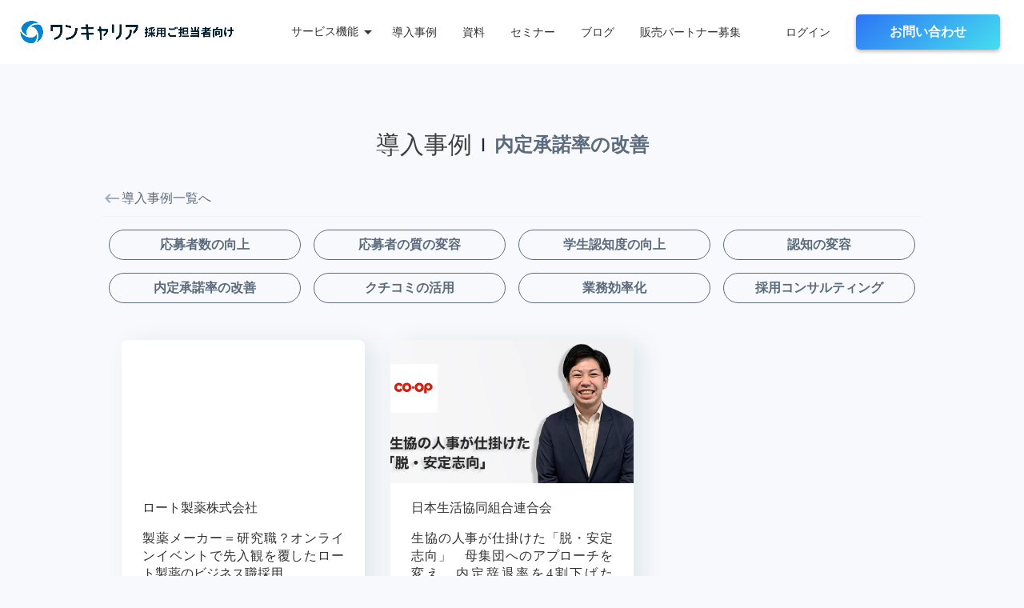

--- FILE ---
content_type: text/html;charset=utf-8
request_url: https://service.onecareercloud.jp/job/case/cate/category5
body_size: 181208
content:
<!DOCTYPE html>
<html lang="ja">
<head><meta charset="utf-8">
<meta name="viewport" content="width=device-width, initial-scale=1">
<title>導入事例｜新卒採用ならワンキャリア【採用ご担当者向け】</title>
<link rel="preconnect" href="https://fonts.gstatic.com" crossorigin>
<meta name="generator" content="Studio.Design">
<meta name="robots" content="all">
<meta property="og:site_name" content="新卒採用ならワンキャリア">
<meta property="og:title" content="導入事例｜新卒採用ならワンキャリア【採用ご担当者向け】">
<meta property="og:image" content="https://storage.googleapis.com/production-os-assets/assets/f8a133f7-2041-4017-8269-eb06b035a4c4">
<meta property="og:description" content="ワンキャリア（ONE CAREER）を実際に導入いただいた企業様の事例インタビューを掲載しております。東大・京大・慶應・早稲田・阪大・神大・関関同立・MARCH等、上位校生の会員多数。大手企業からベンチャー企業まで幅広く新卒向けの求人をご掲載いただいています。無料のトライアルプランもございます。新卒採用の募集をご検討の際はぜひ一度ご覧ください。">
<meta property="og:type" content="website">
<meta name="description" content="ワンキャリア（ONE CAREER）を実際に導入いただいた企業様の事例インタビューを掲載しております。東大・京大・慶應・早稲田・阪大・神大・関関同立・MARCH等、上位校生の会員多数。大手企業からベンチャー企業まで幅広く新卒向けの求人をご掲載いただいています。無料のトライアルプランもございます。新卒採用の募集をご検討の際はぜひ一度ご覧ください。">
<meta property="twitter:card" content="summary_large_image">
<meta property="twitter:image" content="https://storage.googleapis.com/production-os-assets/assets/f8a133f7-2041-4017-8269-eb06b035a4c4">
<meta name="apple-mobile-web-app-title" content="導入事例｜新卒採用ならワンキャリア【採用ご担当者向け】">
<meta name="format-detection" content="telephone=no,email=no,address=no">
<meta name="chrome" content="nointentdetection">
<meta property="og:url" content="/job/case/cate/category5">
<link rel="icon" type="image/png" href="https://storage.googleapis.com/production-os-assets/assets/8dcc7a4f-6a67-4f9b-8a4a-0269e52c8f63" data-hid="2c9d455">
<link rel="apple-touch-icon" type="image/png" href="https://storage.googleapis.com/production-os-assets/assets/8dcc7a4f-6a67-4f9b-8a4a-0269e52c8f63" data-hid="74ef90c">
<script type="text/javascript" data-hid="6a3ca66">(function(c,l,a,r,i,t,y){
        c[a]=c[a]||function(){(c[a].q=c[a].q||[]).push(arguments)};
        t=l.createElement(r);t.async=1;t.src="https://www.clarity.ms/tag/"+i;
        y=l.getElementsByTagName(r)[0];y.parentNode.insertBefore(t,y);
    })(window, document, "clarity", "script", "r5v4er6d1a");</script>
<script src="https://cdn-blocks.karte.io/118ba84d0c2acda86aecf75594fe7262/builder.js" data-hid="25e4c3c"></script>
<script data-hid="3cc0262">!function(n){if(!window[n]){var o=window[n]=function(){var n=[].slice.call(arguments);return o.x?o.x.apply(0,n):o.q.push(n)};o.q=[],o.i=Date.now(),o.allow=function(){o.o="allow"},o.deny=function(){o.o="deny"}}}("krt")</script>
<script async src="https://cdn-edge.karte.io/118ba84d0c2acda86aecf75594fe7262/edge.js" data-hid="53ed392"></script><link rel="modulepreload" as="script" crossorigin href="/_nuxt/entry.6bc2a31e.js"><link rel="preload" as="style" href="/_nuxt/entry.4bab7537.css"><link rel="prefetch" as="image" type="image/svg+xml" href="/_nuxt/close_circle.c7480f3c.svg"><link rel="prefetch" as="image" type="image/svg+xml" href="/_nuxt/round_check.0ebac23f.svg"><link rel="prefetch" as="script" crossorigin href="/_nuxt/LottieRenderer.7dff33f0.js"><link rel="prefetch" as="script" crossorigin href="/_nuxt/error-404.3f1be183.js"><link rel="prefetch" as="script" crossorigin href="/_nuxt/error-500.4ea9075f.js"><link rel="stylesheet" href="/_nuxt/entry.4bab7537.css"><style>.page-enter-active{transition:.6s cubic-bezier(.4,.4,0,1)}.page-leave-active{transition:.3s cubic-bezier(.4,.4,0,1)}.page-enter-from,.page-leave-to{opacity:0}</style><style>:root{--rebranding-loading-bg:#e5e5e5;--rebranding-loading-bar:#222}</style><style>.app[data-v-d12de11f]{align-items:center;flex-direction:column;height:100%;justify-content:center;width:100%}.title[data-v-d12de11f]{font-size:34px;font-weight:300;letter-spacing:2.45px;line-height:30px;margin:30px}</style><style>.DynamicAnnouncer[data-v-cc1e3fda]{height:1px;margin:-1px;overflow:hidden;padding:0;position:absolute;width:1px;clip:rect(0,0,0,0);border-width:0;white-space:nowrap}</style><style>.TitleAnnouncer[data-v-1a8a037a]{height:1px;margin:-1px;overflow:hidden;padding:0;position:absolute;width:1px;clip:rect(0,0,0,0);border-width:0;white-space:nowrap}</style><style>.publish-studio-style[data-v-74fe0335]{transition:.4s cubic-bezier(.4,.4,0,1)}</style><style>.product-font-style[data-v-ed93fc7d]{transition:.4s cubic-bezier(.4,.4,0,1)}</style><style>/*! * Font Awesome Free 6.4.2 by @fontawesome - https://fontawesome.com * License - https://fontawesome.com/license/free (Icons: CC BY 4.0, Fonts: SIL OFL 1.1, Code: MIT License) * Copyright 2023 Fonticons, Inc. */.fa-brands,.fa-solid{-moz-osx-font-smoothing:grayscale;-webkit-font-smoothing:antialiased;--fa-display:inline-flex;align-items:center;display:var(--fa-display,inline-block);font-style:normal;font-variant:normal;justify-content:center;line-height:1;text-rendering:auto}.fa-solid{font-family:Font Awesome\ 6 Free;font-weight:900}.fa-brands{font-family:Font Awesome\ 6 Brands;font-weight:400}:host,:root{--fa-style-family-classic:"Font Awesome 6 Free";--fa-font-solid:normal 900 1em/1 "Font Awesome 6 Free";--fa-style-family-brands:"Font Awesome 6 Brands";--fa-font-brands:normal 400 1em/1 "Font Awesome 6 Brands"}@font-face{font-display:block;font-family:Font Awesome\ 6 Free;font-style:normal;font-weight:900;src:url(https://storage.googleapis.com/production-os-assets/assets/fontawesome/1629704621943/6.4.2/webfonts/fa-solid-900.woff2) format("woff2"),url(https://storage.googleapis.com/production-os-assets/assets/fontawesome/1629704621943/6.4.2/webfonts/fa-solid-900.ttf) format("truetype")}@font-face{font-display:block;font-family:Font Awesome\ 6 Brands;font-style:normal;font-weight:400;src:url(https://storage.googleapis.com/production-os-assets/assets/fontawesome/1629704621943/6.4.2/webfonts/fa-brands-400.woff2) format("woff2"),url(https://storage.googleapis.com/production-os-assets/assets/fontawesome/1629704621943/6.4.2/webfonts/fa-brands-400.ttf) format("truetype")}</style><style>.spinner[data-v-36413753]{animation:loading-spin-36413753 1s linear infinite;height:16px;pointer-events:none;width:16px}.spinner[data-v-36413753]:before{border-bottom:2px solid transparent;border-right:2px solid transparent;border-color:transparent currentcolor currentcolor transparent;border-style:solid;border-width:2px;opacity:.2}.spinner[data-v-36413753]:after,.spinner[data-v-36413753]:before{border-radius:50%;box-sizing:border-box;content:"";height:100%;position:absolute;width:100%}.spinner[data-v-36413753]:after{border-left:2px solid transparent;border-top:2px solid transparent;border-color:currentcolor transparent transparent currentcolor;border-style:solid;border-width:2px;opacity:1}@keyframes loading-spin-36413753{0%{transform:rotate(0deg)}to{transform:rotate(1turn)}}</style><style>@font-face{font-family:grandam;font-style:normal;font-weight:400;src:url(https://storage.googleapis.com/studio-front/fonts/grandam.ttf) format("truetype")}@font-face{font-family:Material Icons;font-style:normal;font-weight:400;src:url(https://storage.googleapis.com/production-os-assets/assets/material-icons/1629704621943/MaterialIcons-Regular.eot);src:local("Material Icons"),local("MaterialIcons-Regular"),url(https://storage.googleapis.com/production-os-assets/assets/material-icons/1629704621943/MaterialIcons-Regular.woff2) format("woff2"),url(https://storage.googleapis.com/production-os-assets/assets/material-icons/1629704621943/MaterialIcons-Regular.woff) format("woff"),url(https://storage.googleapis.com/production-os-assets/assets/material-icons/1629704621943/MaterialIcons-Regular.ttf) format("truetype")}.StudioCanvas{display:flex;height:auto;min-height:100dvh}.StudioCanvas>.sd{min-height:100dvh;overflow:clip}a,abbr,address,article,aside,audio,b,blockquote,body,button,canvas,caption,cite,code,dd,del,details,dfn,div,dl,dt,em,fieldset,figcaption,figure,footer,form,h1,h2,h3,h4,h5,h6,header,hgroup,html,i,iframe,img,input,ins,kbd,label,legend,li,main,mark,menu,nav,object,ol,p,pre,q,samp,section,select,small,span,strong,sub,summary,sup,table,tbody,td,textarea,tfoot,th,thead,time,tr,ul,var,video{border:0;font-family:sans-serif;line-height:1;list-style:none;margin:0;padding:0;text-decoration:none;-webkit-font-smoothing:antialiased;-webkit-backface-visibility:hidden;box-sizing:border-box;color:#333;transition:.3s cubic-bezier(.4,.4,0,1);word-spacing:1px}a:focus:not(:focus-visible),button:focus:not(:focus-visible),summary:focus:not(:focus-visible){outline:none}nav ul{list-style:none}blockquote,q{quotes:none}blockquote:after,blockquote:before,q:after,q:before{content:none}a,button{background:transparent;font-size:100%;margin:0;padding:0;vertical-align:baseline}ins{text-decoration:none}ins,mark{background-color:#ff9;color:#000}mark{font-style:italic;font-weight:700}del{text-decoration:line-through}abbr[title],dfn[title]{border-bottom:1px dotted;cursor:help}table{border-collapse:collapse;border-spacing:0}hr{border:0;border-top:1px solid #ccc;display:block;height:1px;margin:1em 0;padding:0}input,select{vertical-align:middle}textarea{resize:none}.clearfix:after{clear:both;content:"";display:block}[slot=after] button{overflow-anchor:none}</style><style>.sd{flex-wrap:nowrap;max-width:100%;pointer-events:all;z-index:0;-webkit-overflow-scrolling:touch;align-content:center;align-items:center;display:flex;flex:none;flex-direction:column;position:relative}.sd::-webkit-scrollbar{display:none}.sd,.sd.richText *{transition-property:all,--g-angle,--g-color-0,--g-position-0,--g-color-1,--g-position-1,--g-color-2,--g-position-2,--g-color-3,--g-position-3,--g-color-4,--g-position-4,--g-color-5,--g-position-5,--g-color-6,--g-position-6,--g-color-7,--g-position-7,--g-color-8,--g-position-8,--g-color-9,--g-position-9,--g-color-10,--g-position-10,--g-color-11,--g-position-11}input.sd,textarea.sd{align-content:normal}.sd[tabindex]:focus{outline:none}.sd[tabindex]:focus-visible{outline:1px solid;outline-color:Highlight;outline-color:-webkit-focus-ring-color}input[type=email],input[type=tel],input[type=text],select,textarea{-webkit-appearance:none}select{cursor:pointer}.frame{display:block;overflow:hidden}.frame>iframe{height:100%;width:100%}.frame .formrun-embed>iframe:not(:first-child){display:none!important}.image{position:relative}.image:before{background-position:50%;background-size:cover;border-radius:inherit;content:"";height:100%;left:0;pointer-events:none;position:absolute;top:0;transition:inherit;width:100%;z-index:-2}.sd.file{cursor:pointer;flex-direction:row;outline:2px solid transparent;outline-offset:-1px;overflow-wrap:anywhere;word-break:break-word}.sd.file:focus-within{outline-color:Highlight;outline-color:-webkit-focus-ring-color}.file>input[type=file]{opacity:0;pointer-events:none;position:absolute}.sd.text,.sd:where(.icon){align-content:center;align-items:center;display:flex;flex-direction:row;justify-content:center;overflow:visible;overflow-wrap:anywhere;word-break:break-word}.sd:where(.icon.fa){display:inline-flex}.material-icons{align-items:center;display:inline-flex;font-family:Material Icons;font-size:24px;font-style:normal;font-weight:400;justify-content:center;letter-spacing:normal;line-height:1;text-transform:none;white-space:nowrap;word-wrap:normal;direction:ltr;text-rendering:optimizeLegibility;-webkit-font-smoothing:antialiased}.sd:where(.icon.material-symbols){align-items:center;display:flex;font-style:normal;font-variation-settings:"FILL" var(--symbol-fill,0),"wght" var(--symbol-weight,400);justify-content:center;min-height:1em;min-width:1em}.sd.material-symbols-outlined{font-family:Material Symbols Outlined}.sd.material-symbols-rounded{font-family:Material Symbols Rounded}.sd.material-symbols-sharp{font-family:Material Symbols Sharp}.sd.material-symbols-weight-100{--symbol-weight:100}.sd.material-symbols-weight-200{--symbol-weight:200}.sd.material-symbols-weight-300{--symbol-weight:300}.sd.material-symbols-weight-400{--symbol-weight:400}.sd.material-symbols-weight-500{--symbol-weight:500}.sd.material-symbols-weight-600{--symbol-weight:600}.sd.material-symbols-weight-700{--symbol-weight:700}.sd.material-symbols-fill{--symbol-fill:1}a,a.icon,a.text{-webkit-tap-highlight-color:rgba(0,0,0,.15)}.fixed{z-index:2}.sticky{z-index:1}.button{transition:.4s cubic-bezier(.4,.4,0,1)}.button,.link{cursor:pointer}.submitLoading{opacity:.5!important;pointer-events:none!important}.richText{display:block;word-break:break-word}.richText [data-thread],.richText a,.richText blockquote,.richText em,.richText h1,.richText h2,.richText h3,.richText h4,.richText li,.richText ol,.richText p,.richText p>code,.richText pre,.richText pre>code,.richText s,.richText strong,.richText table tbody,.richText table tbody tr,.richText table tbody tr>td,.richText table tbody tr>th,.richText u,.richText ul{backface-visibility:visible;color:inherit;font-family:inherit;font-size:inherit;font-style:inherit;font-weight:inherit;letter-spacing:inherit;line-height:inherit;text-align:inherit}.richText p{display:block;margin:10px 0}.richText>p{min-height:1em}.richText img,.richText video{height:auto;max-width:100%;vertical-align:bottom}.richText h1{display:block;font-size:3em;font-weight:700;margin:20px 0}.richText h2{font-size:2em}.richText h2,.richText h3{display:block;font-weight:700;margin:10px 0}.richText h3{font-size:1em}.richText h4,.richText h5{font-weight:600}.richText h4,.richText h5,.richText h6{display:block;font-size:1em;margin:10px 0}.richText h6{font-weight:500}.richText [data-type=table]{overflow-x:auto}.richText [data-type=table] p{white-space:pre-line;word-break:break-all}.richText table{border:1px solid #f2f2f2;border-collapse:collapse;border-spacing:unset;color:#1a1a1a;font-size:14px;line-height:1.4;margin:10px 0;table-layout:auto}.richText table tr th{background:hsla(0,0%,96%,.5)}.richText table tr td,.richText table tr th{border:1px solid #f2f2f2;max-width:240px;min-width:100px;padding:12px}.richText table tr td p,.richText table tr th p{margin:0}.richText blockquote{border-left:3px solid rgba(0,0,0,.15);font-style:italic;margin:10px 0;padding:10px 15px}.richText [data-type=embed_code]{margin:20px 0;position:relative}.richText [data-type=embed_code]>.height-adjuster>.wrapper{position:relative}.richText [data-type=embed_code]>.height-adjuster>.wrapper[style*=padding-top] iframe{height:100%;left:0;position:absolute;top:0;width:100%}.richText [data-type=embed_code][data-embed-sandbox=true]{display:block;overflow:hidden}.richText [data-type=embed_code][data-embed-code-type=instagram]>.height-adjuster>.wrapper[style*=padding-top]{padding-top:100%}.richText [data-type=embed_code][data-embed-code-type=instagram]>.height-adjuster>.wrapper[style*=padding-top] blockquote{height:100%;left:0;overflow:hidden;position:absolute;top:0;width:100%}.richText [data-type=embed_code][data-embed-code-type=codepen]>.height-adjuster>.wrapper{padding-top:50%}.richText [data-type=embed_code][data-embed-code-type=codepen]>.height-adjuster>.wrapper iframe{height:100%;left:0;position:absolute;top:0;width:100%}.richText [data-type=embed_code][data-embed-code-type=slideshare]>.height-adjuster>.wrapper{padding-top:56.25%}.richText [data-type=embed_code][data-embed-code-type=slideshare]>.height-adjuster>.wrapper iframe{height:100%;left:0;position:absolute;top:0;width:100%}.richText [data-type=embed_code][data-embed-code-type=speakerdeck]>.height-adjuster>.wrapper{padding-top:56.25%}.richText [data-type=embed_code][data-embed-code-type=speakerdeck]>.height-adjuster>.wrapper iframe{height:100%;left:0;position:absolute;top:0;width:100%}.richText [data-type=embed_code][data-embed-code-type=snapwidget]>.height-adjuster>.wrapper{padding-top:30%}.richText [data-type=embed_code][data-embed-code-type=snapwidget]>.height-adjuster>.wrapper iframe{height:100%;left:0;position:absolute;top:0;width:100%}.richText [data-type=embed_code][data-embed-code-type=firework]>.height-adjuster>.wrapper fw-embed-feed{-webkit-user-select:none;-moz-user-select:none;user-select:none}.richText [data-type=embed_code_empty]{display:none}.richText ul{margin:0 0 0 20px}.richText ul li{list-style:disc;margin:10px 0}.richText ul li p{margin:0}.richText ol{margin:0 0 0 20px}.richText ol li{list-style:decimal;margin:10px 0}.richText ol li p{margin:0}.richText hr{border-top:1px solid #ccc;margin:10px 0}.richText p>code{background:#eee;border:1px solid rgba(0,0,0,.1);border-radius:6px;display:inline;margin:2px;padding:0 5px}.richText pre{background:#eee;border-radius:6px;font-family:Menlo,Monaco,Courier New,monospace;margin:20px 0;padding:25px 35px;white-space:pre-wrap}.richText pre code{border:none;padding:0}.richText strong{color:inherit;display:inline;font-family:inherit;font-weight:900}.richText em{font-style:italic}.richText a,.richText u{text-decoration:underline}.richText a{color:#007cff;display:inline}.richText s{text-decoration:line-through}.richText [data-type=table_of_contents]{background-color:#f5f5f5;border-radius:2px;color:#616161;font-size:16px;list-style:none;margin:0;padding:24px 24px 8px;text-decoration:underline}.richText [data-type=table_of_contents] .toc_list{margin:0}.richText [data-type=table_of_contents] .toc_item{color:currentColor;font-size:inherit!important;font-weight:inherit;list-style:none}.richText [data-type=table_of_contents] .toc_item>a{border:none;color:currentColor;font-size:inherit!important;font-weight:inherit;text-decoration:none}.richText [data-type=table_of_contents] .toc_item>a:hover{opacity:.7}.richText [data-type=table_of_contents] .toc_item--1{margin:0 0 16px}.richText [data-type=table_of_contents] .toc_item--2{margin:0 0 16px;padding-left:2rem}.richText [data-type=table_of_contents] .toc_item--3{margin:0 0 16px;padding-left:4rem}.sd.section{align-content:center!important;align-items:center!important;flex-direction:column!important;flex-wrap:nowrap!important;height:auto!important;max-width:100%!important;padding:0!important;width:100%!important}.sd.section-inner{position:static!important}@property --g-angle{syntax:"<angle>";inherits:false;initial-value:180deg}@property --g-color-0{syntax:"<color>";inherits:false;initial-value:transparent}@property --g-position-0{syntax:"<percentage>";inherits:false;initial-value:.01%}@property --g-color-1{syntax:"<color>";inherits:false;initial-value:transparent}@property --g-position-1{syntax:"<percentage>";inherits:false;initial-value:100%}@property --g-color-2{syntax:"<color>";inherits:false;initial-value:transparent}@property --g-position-2{syntax:"<percentage>";inherits:false;initial-value:100%}@property --g-color-3{syntax:"<color>";inherits:false;initial-value:transparent}@property --g-position-3{syntax:"<percentage>";inherits:false;initial-value:100%}@property --g-color-4{syntax:"<color>";inherits:false;initial-value:transparent}@property --g-position-4{syntax:"<percentage>";inherits:false;initial-value:100%}@property --g-color-5{syntax:"<color>";inherits:false;initial-value:transparent}@property --g-position-5{syntax:"<percentage>";inherits:false;initial-value:100%}@property --g-color-6{syntax:"<color>";inherits:false;initial-value:transparent}@property --g-position-6{syntax:"<percentage>";inherits:false;initial-value:100%}@property --g-color-7{syntax:"<color>";inherits:false;initial-value:transparent}@property --g-position-7{syntax:"<percentage>";inherits:false;initial-value:100%}@property --g-color-8{syntax:"<color>";inherits:false;initial-value:transparent}@property --g-position-8{syntax:"<percentage>";inherits:false;initial-value:100%}@property --g-color-9{syntax:"<color>";inherits:false;initial-value:transparent}@property --g-position-9{syntax:"<percentage>";inherits:false;initial-value:100%}@property --g-color-10{syntax:"<color>";inherits:false;initial-value:transparent}@property --g-position-10{syntax:"<percentage>";inherits:false;initial-value:100%}@property --g-color-11{syntax:"<color>";inherits:false;initial-value:transparent}@property --g-position-11{syntax:"<percentage>";inherits:false;initial-value:100%}</style><style>.snackbar[data-v-e23c1c77]{align-items:center;background:#fff;border:1px solid #ededed;border-radius:6px;box-shadow:0 16px 48px -8px rgba(0,0,0,.08),0 10px 25px -5px rgba(0,0,0,.11);display:flex;flex-direction:row;gap:8px;justify-content:space-between;left:50%;max-width:90vw;padding:16px 20px;position:fixed;top:32px;transform:translateX(-50%);-webkit-user-select:none;-moz-user-select:none;user-select:none;width:480px;z-index:9999}.snackbar.v-enter-active[data-v-e23c1c77],.snackbar.v-leave-active[data-v-e23c1c77]{transition:.4s cubic-bezier(.4,.4,0,1)}.snackbar.v-enter-from[data-v-e23c1c77],.snackbar.v-leave-to[data-v-e23c1c77]{opacity:0;transform:translate(-50%,-10px)}.snackbar .convey[data-v-e23c1c77]{align-items:center;display:flex;flex-direction:row;gap:8px;padding:0}.snackbar .convey .icon[data-v-e23c1c77]{background-position:50%;background-repeat:no-repeat;flex-shrink:0;height:24px;width:24px}.snackbar .convey .message[data-v-e23c1c77]{font-size:14px;font-style:normal;font-weight:400;line-height:20px;white-space:pre-line}.snackbar .convey.error .icon[data-v-e23c1c77]{background-image:url(/_nuxt/close_circle.c7480f3c.svg)}.snackbar .convey.error .message[data-v-e23c1c77]{color:#f84f65}.snackbar .convey.success .icon[data-v-e23c1c77]{background-image:url(/_nuxt/round_check.0ebac23f.svg)}.snackbar .convey.success .message[data-v-e23c1c77]{color:#111}.snackbar .button[data-v-e23c1c77]{align-items:center;border-radius:40px;color:#4b9cfb;display:flex;flex-shrink:0;font-family:Inter;font-size:12px;font-style:normal;font-weight:700;justify-content:center;line-height:16px;padding:4px 8px}.snackbar .button[data-v-e23c1c77]:hover{background:#f5f5f5}</style><style>a[data-v-757b86f2]{align-items:center;border-radius:4px;bottom:20px;height:20px;justify-content:center;left:20px;perspective:300px;position:fixed;transition:0s linear;width:84px;z-index:2000}@media (hover:hover){a[data-v-757b86f2]{transition:.4s cubic-bezier(.4,.4,0,1);will-change:width,height}a[data-v-757b86f2]:hover{height:32px;width:200px}}[data-v-757b86f2] .custom-fill path{fill:var(--03ccd9fe)}.fade-enter-active[data-v-757b86f2],.fade-leave-active[data-v-757b86f2]{position:absolute;transform:translateZ(0);transition:opacity .3s cubic-bezier(.4,.4,0,1);will-change:opacity,transform}.fade-enter-from[data-v-757b86f2],.fade-leave-to[data-v-757b86f2]{opacity:0}</style><style>.design-canvas__modal{height:100%;pointer-events:none;position:fixed;transition:none;width:100%;z-index:2}.design-canvas__modal:focus{outline:none}.design-canvas__modal.v-enter-active .studio-canvas,.design-canvas__modal.v-leave-active,.design-canvas__modal.v-leave-active .studio-canvas{transition:.4s cubic-bezier(.4,.4,0,1)}.design-canvas__modal.v-enter-active .studio-canvas *,.design-canvas__modal.v-leave-active .studio-canvas *{transition:none!important}.design-canvas__modal.isNone{transition:none}.design-canvas__modal .design-canvas__modal__base{height:100%;left:0;pointer-events:auto;position:fixed;top:0;transition:.4s cubic-bezier(.4,.4,0,1);width:100%;z-index:-1}.design-canvas__modal .studio-canvas{height:100%;pointer-events:none}.design-canvas__modal .studio-canvas>*{background:none!important;pointer-events:none}</style></head>
<body ><div id="__nuxt"><div><span></span><span></span><!----></div></div><script type="application/json" id="__NUXT_DATA__" data-ssr="true">[["Reactive",1],{"data":2,"state":21,"_errors":22,"serverRendered":24,"path":25,"pinia":26},{"dynamicDatajob/case/cate/category5":3},{"title":4,"slug":5,"_meta":6,"_filter":19,"id":20},"内定承諾率の改善","category5",{"project":7,"publishedAt":9,"createdAt":10,"order":11,"publishType":12,"schema":13,"uid":17,"updatedAt":18},{"id":8},"lF0HqMb1KcXopSHlxzgM",["Date","2022-05-09T07:55:39.000Z"],["Date","2022-05-09T05:18:53.000Z"],4,"public",{"id":14,"key":15,"postType":16},"SBKI4IzVWBRc7bFbUcxJ","tbI_tiPX","category","c7jWpagM",["Date","2024-08-14T02:46:47.000Z"],[],"80i8d9R0HeLib8a3N52q",{},{"dynamicDatajob/case/cate/category5":23},null,true,"/job/case/cate/category5",{"cmsContentStore":27,"indexStore":31,"projectStore":34,"productStore":57,"pageHeadStore":1932},{"listContentsMap":28,"contentMap":29},["Map"],["Map",30,3],"tbI_tiPX/category5",{"routeType":32,"host":33},"publish","service.onecareercloud.jp",{"project":35},{"id":36,"name":37,"type":38,"customDomain":39,"iconImage":39,"coverImage":40,"displayBadge":41,"integrations":42,"snapshot_path":55,"snapshot_id":56,"recaptchaSiteKey":-1},"rROn52QYWA","ONE CAREER CLOUD","web","","https://storage.googleapis.com/production-os-assets/assets/29fcd7b7-1ecc-4479-b4ac-c72f34402376",false,[43,46,49,52],{"integration_name":44,"code":45},"custom-code","true",{"integration_name":47,"code":48},"google-analytics","UA-45699370-3",{"integration_name":50,"code":51},"google-tag-manager","GTM-WQD4TVW",{"integration_name":53,"code":54},"typesquare","unused","https://storage.googleapis.com/studio-publish/projects/rROn52QYWA/XaxgNBkYq7/","XaxgNBkYq7",{"product":58,"isLoaded":24,"selectedModalIds":1929,"redirectPage":23,"isInitializedRSS":41,"pageViewMap":1930,"symbolViewMap":1931},{"breakPoints":59,"colors":72,"fonts":73,"head":202,"info":224,"pages":231,"resources":1722,"symbols":1725,"style":1771,"styleVars":1773,"enablePassword":41,"classes":1912,"publishedUid":1928},[60,63,66,69],{"maxWidth":61,"name":62},440,"mobile",{"maxWidth":64,"name":65},960,"tablet",{"maxWidth":67,"name":68},1140,"small",{"maxWidth":70,"name":71},320,"mini",[],[74,91,93,95,97,108,118,120,122,124,126,128,133,135,137,141,143,145,147,149,151,153,155,159,161,163,167,169,171,176,180,184,188,192,194,198],{"family":75,"subsets":76,"variants":79,"vendor":90},"Lato",[77,78],"latin","latin-ext",[80,81,82,83,84,85,86,87,88,89],"100","100italic","300","300italic","regular","italic","700","700italic","900","900italic","google",{"family":92,"vendor":53},"ヒラギノ角ゴ W4 JIS2004",{"family":94,"vendor":53},"ヒラギノ角ゴ W7 JIS2004",{"family":96,"vendor":53},"ヒラギノ角ゴ W5 JIS2004",{"family":98,"subsets":99,"variants":105,"vendor":90},"Roboto",[100,101,102,103,77,78,104],"cyrillic","cyrillic-ext","greek","greek-ext","vietnamese",[80,81,82,83,84,85,106,107,86,87,88,89],"500","500italic",{"family":109,"subsets":110,"variants":111,"vendor":90},"Montserrat",[100,101,77,78,104],[80,81,112,113,82,83,84,85,106,107,114,115,86,87,116,117,88,89],"200","200italic","600","600italic","800","800italic",{"family":119,"vendor":53},"ヒラギノ角ゴ W6 JIS2004",{"family":121,"vendor":53},"ヒラギノ角ゴ W2 JIS2004",{"family":123,"vendor":53},"ヒラギノ角ゴ W3 JIS2004",{"family":125,"vendor":53},"ゴシックMB101 B JIS2004",{"family":127,"vendor":53},"ゴシックMB101 M JIS2004",{"family":129,"subsets":130,"variants":132,"vendor":90},"Noto Sans JP",[131,77],"japanese",[80,82,84,106,86,88],{"family":134,"vendor":53},"リュウミン B-KL JIS2004",{"family":136,"vendor":53},"A1ゴシック M JIS2004",{"family":138,"subsets":139,"variants":140,"vendor":90},"Manrope",[100,101,102,77,78,104],[112,82,84,106,114,86,116],{"family":142,"vendor":53},"A1ゴシック B JIS2004",{"family":144,"vendor":53},"A1ゴシック R JIS2004",{"family":146,"vendor":53},"見出ゴMB31 JIS2004",{"family":148,"vendor":53},"秀英明朝 M JIS2004",{"family":150,"vendor":53},"秀英角ゴシック銀 M JIS2004",{"family":152,"vendor":53},"秀英角ゴシック銀 L JIS2004",{"family":154,"vendor":53},"秀英角ゴシック銀 B JIS2004",{"family":156,"subsets":157,"variants":158,"vendor":90},"Roboto Mono",[100,101,102,77,78,104],[80,112,82,84,106,114,86,81,113,83,85,107,115,87],{"family":160,"vendor":53},"ヒラギノ角ゴ W8 JIS2004",{"family":162,"vendor":53},"秀英明朝 L JIS2004",{"family":164,"subsets":165,"variants":166,"vendor":90},"Cormorant",[100,101,77,78,104],[82,84,106,114,86,83,85,107,115,87],{"family":168,"vendor":53},"秀英明朝 B JIS2004",{"family":170,"vendor":53},"A1ゴシック L JIS2004",{"family":172,"subsets":173,"variants":175,"vendor":90},"Noto Sans",[100,101,174,102,103,77,78,104],"devanagari",[80,81,112,113,82,83,84,85,106,107,114,115,86,87,116,117,88,89],{"family":177,"subsets":178,"variants":179,"vendor":90},"Inter,'Noto Sans JP'",[100,101,102,103,77,78,104],[80,112,82,84,106,114,86,116,88],{"family":181,"subsets":182,"variants":183,"vendor":90},"Inter",[100,101,102,103,77,78,104],[80,112,82,84,106,114,86,116,88],{"family":185,"subsets":186,"variants":187,"vendor":90},"Roboto Condensed",[100,101,102,103,77,78,104],[82,83,84,85,86,87],{"family":189,"subsets":190,"variants":191,"vendor":90},"Noto Serif JP",[131,77],[112,82,84,106,114,86,88],{"family":193,"vendor":53},"秀英角ゴシック金 M JIS2004",{"family":195,"subsets":196,"variants":197,"vendor":90},"Zen Kaku Gothic New",[100,131,77,78],[82,84,106,86,88],{"family":199,"subsets":200,"variants":201,"vendor":90},"Klee One",[100,103,131,77,78],[84,114],{"customCode":203,"favicon":218,"lang":219,"meta":220,"title":223},{"headEnd":204},[205,208],{"memo":206,"src":39,"uuid":207},"KARTE Block","c9fe5120-e6b7-4c0c-a755-95eaeb9d727c",{"memo":209,"src":210,"tags":211,"uuid":217},"Clarity","\u003Cscript type=\"text/javascript\">\n    (function(c,l,a,r,i,t,y){\n        c[a]=c[a]||function(){(c[a].q=c[a].q||[]).push(arguments)};\n        t=l.createElement(r);t.async=1;t.src=\"https://www.clarity.ms/tag/\"+i;\n        y=l.getElementsByTagName(r)[0];y.parentNode.insertBefore(t,y);\n    })(window, document, \"clarity\", \"script\", \"r5v4er6d1a\");\n\u003C/script>\n",[212],{"attrs":213,"children":215,"tagName":216},{"type":214},"text/javascript","(function(c,l,a,r,i,t,y){\n        c[a]=c[a]||function(){(c[a].q=c[a].q||[]).push(arguments)};\n        t=l.createElement(r);t.async=1;t.src=\"https://www.clarity.ms/tag/\"+i;\n        y=l.getElementsByTagName(r)[0];y.parentNode.insertBefore(t,y);\n    })(window, document, \"clarity\", \"script\", \"r5v4er6d1a\");","script","4ef0eb7d-1b50-427f-9bcf-17e91305d073","https://storage.googleapis.com/production-os-assets/assets/8dcc7a4f-6a67-4f9b-8a4a-0269e52c8f63","ja",{"description":221,"og:image":222},"【新卒採用特化】学生の母集団形成から振り返りまでトータルサポート！就活生の60％以上が利用するワンキャリアへ求人掲載できます。学生のクチコミ・就活データを活用することで新卒採用の成果最大化・効率化を実現。","https://storage.googleapis.com/production-os-assets/assets/f8a133f7-2041-4017-8269-eb06b035a4c4","新卒採用ならワンキャリア",{"baseWidth":225,"created_at":226,"screen":227,"type":38,"updated_at":229,"version":230},1280,1518591100346,{"baseWidth":225,"height":228,"isAutoHeight":41,"width":225,"workingState":41},600,1518792996878,"4.1.9",[232,242,247,250,254,258,262,266,270,274,278,282,286,290,294,298,302,306,310,314,318,322,325,329,333,337,341,345,349,353,357,361,365,369,373,377,380,384,388,392,396,400,404,408,412,416,420,424,428,432,436,440,444,448,452,456,460,464,468,472,475,479,483,487,490,494,498,502,506,510,513,517,521,525,529,533,537,541,545,549,553,557,561,565,569,573,577,581,585,590,594,598,602,607,611,615,619,623,627,666,675,679,683,687,711,737,753,770,778,785,789,793,797,806,815,824,830,838,842,846,850,854,858,862,866,870,874,878,882,886,890,894,898,902,906,910,914,918,922,926,930,934,938,942,946,950,954,958,962,966,985,1001,1017,1033,1042,1052,1061,1073,1080,1087,1096,1104,1112,1121,1131,1140,1147,1154,1161,1168,1187,1202,1217,1232,1247,1262,1266,1272,1277,1282,1286,1290,1294,1298,1302,1306,1310,1314,1318,1322,1326,1330,1338,1342,1345,1348,1352,1356,1360,1366,1372,1391,1394,1397,1400,1405,1409,1413,1417,1421,1425,1429,1433,1437,1441,1445,1449,1453,1457,1461,1465,1469,1473,1477,1481,1485,1489,1493,1497,1501,1505,1509,1513,1517,1521,1532,1538,1543,1548,1553,1558,1563,1568,1578,1599,1618,1624,1633,1643,1652,1673,1682,1702],{"head":233,"id":238,"type":239,"uuid":240,"symbolIds":241},{"lang":219,"meta":234,"title":237},{"description":235,"og:image":236},"就活クチコミアワード2025はワンキャリアのクチコミデータを基に、総合・関西・東海・地方都市・ベンチャーの５部門別に学生に評価された企業を選出しています。 就活生が本当にオススメする企業が揃っています。","https://storage.googleapis.com/production-os-assets/assets/5e3e7771-3d55-47f8-b996-93cbf5a77164","就活クチコミアワード2025 人気企業ランキング｜新卒採用ならワンキャリア ","lp/award_reviews/2025","page","bb9f64c8-a5cb-4c85-8c0e-9b7b2c2b7be3",[],{"id":243,"isCreatedInV4":24,"redirectTo":244,"type":245,"uuid":246},"blog/scout","https://service.onecareer.jp/blog/scout","redirect","c45944e7-a008-48a1-bca2-f416cbc79d30",{"id":248,"isCreatedInV4":24,"redirectTo":244,"type":245,"uuid":249},"scout","c355cddd-21c2-426f-9507-9bed90558be2",{"id":251,"isCreatedInV4":24,"redirectTo":252,"type":245,"uuid":253},"retention","https://service.onecareer.jp/blog/retention","a0b7547a-a5cc-4bfb-8238-9550f2e66248",{"id":255,"isCreatedInV4":24,"redirectTo":256,"type":245,"uuid":257},"job/case/cyber-agent","https://service.onecareer.jp/case/cyber-agent","07b96025-a9f2-4d4d-aa7b-1bb8fb428472",{"id":259,"isCreatedInV4":24,"redirectTo":260,"type":245,"uuid":261},"job/case/odakyu-dentetsu","https://service.onecareer.jp/case/odakyu-dentetsu","25cfddc9-76dc-4eb8-8353-cb6e2082576e",{"id":263,"isCreatedInV4":24,"redirectTo":264,"type":245,"uuid":265},"job/case/cate/category7","https://service.onecareer.jp/case/cate/category7","5e5437c1-b985-423b-bfa9-aa9617093d92",{"id":267,"isCreatedInV4":24,"redirectTo":268,"type":245,"uuid":269},"job/case/aiful_01","https://service.onecareer.jp/case/aiful_01","5bd577eb-d422-4f87-b7d3-96f4d1c2a260",{"id":271,"isCreatedInV4":24,"redirectTo":272,"type":245,"uuid":273},"job/case/nippon-foundation","https://service.onecareer.jp/case/nippon-foundation","18bbe28f-e0ea-4bfd-8a4e-dca27562fe49",{"id":275,"isCreatedInV4":24,"redirectTo":276,"type":245,"uuid":277},"job/case/468","https://service.onecareer.jp/case/468","3dfcfba4-d411-44a6-b7b7-4e1019de3729",{"id":279,"isCreatedInV4":24,"redirectTo":280,"type":245,"uuid":281},"blog/recruintngsite-cyushokigyou","https://service.onecareer.jp/blog/recruintngsite-cyushokigyou","3f6be3f9-7018-481d-8e0b-3aa17e11263c",{"id":283,"isCreatedInV4":24,"redirectTo":284,"type":245,"uuid":285},"blog/recrutment_seminar","https://service.onecareer.jp/blog/recrutment_seminar","a925e6ee-ad58-4f05-aa67-f725d6195925",{"id":287,"isCreatedInV4":24,"redirectTo":288,"type":245,"uuid":289},"blog/1tQu0v2i","https://service.onecareer.jp/blog/1tQu0v2i","dfd0e44d-6391-4fcb-a3f3-c1a137af6b85",{"id":291,"isCreatedInV4":24,"redirectTo":292,"type":245,"uuid":293},"blog/follow-up-of-job-offers","https://service.onecareer.jp/blog/follow-up-of-job-offers","e7c3a56d-896e-4e10-bffb-a649f70e31f7",{"id":295,"isCreatedInV4":24,"redirectTo":296,"type":245,"uuid":297},"job/case/fancl","https://service.onecareer.jp/case/fancl","32a7178e-aed8-45e9-94b6-f01cb0cd9ea2",{"id":299,"isCreatedInV4":24,"redirectTo":300,"type":245,"uuid":301},"blog/internship_merits","https://service.onecareer.jp/blog/internship_merits","aad21706-e3bf-4660-9c68-2bda63709c6f",{"id":303,"isCreatedInV4":24,"redirectTo":304,"type":245,"uuid":305},"blog/owend-media-recruiting","https://service.onecareer.jp/blog/owend-media-recruiting","e71c0c4c-1670-468a-ba9b-798e110e1387",{"id":307,"isCreatedInV4":24,"redirectTo":308,"type":245,"uuid":309},"blog/recruitment-kpi","https://service.onecareer.jp/blog/recruitment-kpi","2803741f-cd38-4ae5-a690-3b3d919eed66",{"id":311,"isCreatedInV4":24,"redirectTo":312,"type":245,"uuid":313},"blog/small_business_recruitment","https://service.onecareer.jp/blog/small_business_recruitment","b0fb3625-8278-41c3-84b6-6d6faa8aff0a",{"id":315,"isCreatedInV4":24,"redirectTo":316,"type":245,"uuid":317},"blog/handicap-recruitment","https://service.onecareer.jp/blog/handicap-recruitment","3c621270-74d8-4694-bba1-7d2466c2847d",{"id":319,"isCreatedInV4":24,"redirectTo":320,"type":245,"uuid":321},"blog/competency2","https://service.onecareer.jp/blog/competency","77a27b5c-0330-4ff1-a191-5d801e48d4d6",{"id":323,"isCreatedInV4":24,"redirectTo":320,"type":245,"uuid":324},"blog/competency","e6900b45-a9bf-47a2-bcbd-79caf0988f50",{"id":326,"isCreatedInV4":24,"redirectTo":327,"type":245,"uuid":328},"blog/recruitmentsite-howto","https://service.onecareer.jp/blog/recruitmentsite-howto","d6df6a04-5b58-42da-bdb0-ffb4c48e9b26",{"id":330,"isCreatedInV4":24,"redirectTo":331,"type":245,"uuid":332},"blog/engineer-recruitment","https://service.onecareer.jp/blog/engineer-recruitment","4bd0b036-90bc-4cbb-b9bb-dfe7539b80b7",{"id":334,"isCreatedInV4":24,"redirectTo":335,"type":245,"uuid":336},"blog/interview-difference","https://service.onecareer.jp/blog/interview-difference","8a7537c5-2263-48d0-823d-6033b2a214e7",{"id":338,"isCreatedInV4":24,"redirectTo":339,"type":245,"uuid":340},"blog/open-company","https://service.onecareer.jp/blog/open-company","a464e655-95f3-4fc9-a2f6-30221684d863",{"id":342,"isCreatedInV4":24,"redirectTo":343,"type":245,"uuid":344},"blog/t-gatajinzai","https://service.onecareer.jp/blog/t-gatajinzai","e95f91ad-43e7-4723-aef4-c48a125a560e",{"id":346,"isCreatedInV4":24,"redirectTo":347,"type":245,"uuid":348},"blog/recruitmentwork-optimize","https://service.onecareer.jp/blog/recruitmentwork-optimize","92bea90d-ef85-42a2-99b1-8b6e9b063d72",{"id":350,"isCreatedInV4":24,"redirectTo":351,"type":245,"uuid":352},"blog/newgrad-recruiting-assgnment","https://service.onecareer.jp/blog/newgrad-recruiting-assgnment","c48af3d3-580c-41ea-987a-32ba79da9fc6",{"id":354,"isCreatedInV4":24,"redirectTo":355,"type":245,"uuid":356},"blog/1dayintern-plan","https://service.onecareer.jp/blog/1dayintern-plan","55cccc6a-de5d-4595-9753-4064b4674997",{"id":358,"isCreatedInV4":24,"redirectTo":359,"type":245,"uuid":360},"blog/human-resources-question","https://service.onecareer.jp/blog/human-resources-question","0574ddc0-ceab-46b0-af17-e568aae5379a",{"id":362,"isCreatedInV4":24,"redirectTo":363,"type":245,"uuid":364},"blog/interviewer-knowledge","https://service.onecareer.jp/blog/interviewer-knowledge","f503a4da-8156-4bb5-aef9-cc5e4b43f47e",{"id":366,"isCreatedInV4":24,"redirectTo":367,"type":245,"uuid":368},"blog/stress-interview","https://service.onecareer.jp/blog/stress-interview","5b80e3a3-e75f-48e1-ac93-22ab4ad07c29",{"id":370,"isCreatedInV4":24,"redirectTo":371,"type":245,"uuid":372},"blog/ats-toha","https://service.onecareer.jp/blog/ats-toha","6aa7c3d1-0c69-41eb-8d53-86e1dcf5214d",{"id":374,"isCreatedInV4":24,"redirectTo":375,"type":245,"uuid":376},"blog/pre-employment-health-check2","https://service.onecareer.jp/blog/pre-employment-health-check","ad5d3416-eff1-4293-ae76-0dbda8034a63",{"id":378,"isCreatedInV4":24,"redirectTo":375,"type":245,"uuid":379},"blog/pre-employment-health-check","dadf33b5-08f7-4099-9a83-7e13e19f5821",{"id":381,"isCreatedInV4":24,"redirectTo":382,"type":245,"uuid":383},"job/case/365","https://service.onecareer.jp/case/365","b7bd4a3f-0e4a-475d-8c33-fa822aabfd07",{"id":385,"isCreatedInV4":24,"redirectTo":386,"type":245,"uuid":387},"job/case/1","https://service.onecareer.jp/case/1","0717db46-a969-4fc4-96cf-85e0750b5d13",{"id":389,"isCreatedInV4":24,"redirectTo":390,"type":245,"uuid":391},"job/case/471","https://service.onecareer.jp/case/471","59ab7531-cd42-4b1e-9379-d12151dd6be7",{"id":393,"isCreatedInV4":24,"redirectTo":394,"type":245,"uuid":395},"job/case/503","https://service.onecareer.jp/case/502","2657c62f-20d6-44be-b5a0-7ca4ad0dcae7",{"id":397,"isCreatedInV4":24,"redirectTo":398,"type":245,"uuid":399},"job/case/502","https://service.onecareer.jp/case/498","b3d1b2cd-6a81-4b21-8794-1df705a8f2bc",{"id":401,"isCreatedInV4":24,"redirectTo":402,"type":245,"uuid":403},"job/case/373","https://service.onecareer.jp/case/373","fea0a3ca-e3eb-4b70-b5d3-c28449a591c4",{"id":405,"isCreatedInV4":24,"redirectTo":406,"type":245,"uuid":407},"job/case/500","https://service.onecareer.jp/case/500","1c50ea79-75ab-4bce-9dbe-4f2dc82b3e56",{"id":409,"isCreatedInV4":24,"redirectTo":410,"type":245,"uuid":411},"job/case/2","https://service.onecareer.jp/case/2","1a2c7657-a121-4cdd-a22e-e3593d98db64",{"id":413,"isCreatedInV4":24,"redirectTo":414,"type":245,"uuid":415},"job/case/498","https://service.onecareer.jp/case/494","e42560ad-9f2c-4aa0-9d27-f910d884c92f",{"id":417,"isCreatedInV4":24,"redirectTo":418,"type":245,"uuid":419},"job/case/501","https://service.onecareer.jp/case/501","715a2d56-d079-4205-ba51-f8aa7763df6e",{"id":421,"isCreatedInV4":24,"redirectTo":422,"type":245,"uuid":423},"job/case/488","https://service.onecareer.jp/case/488","e9ab2c2b-55ee-48fc-9899-c330634ca140",{"id":425,"isCreatedInV4":24,"redirectTo":426,"type":245,"uuid":427},"job/case/fusion","https://service.onecareer.jp/case/fusion","a3b808b3-d6a5-4f4b-b227-0016201c15f8",{"id":429,"isCreatedInV4":24,"redirectTo":430,"type":245,"uuid":431},"job/case/459","https://service.onecareer.jp/case/459","4cc1f30e-1e76-4c5c-ad8d-bb2d5dd65506",{"id":433,"isCreatedInV4":24,"redirectTo":434,"type":245,"uuid":435},"job/case/11","https://service.onecareer.jp/case/11","b28a8dd8-a2d9-4231-a54c-e16deda6653f",{"id":437,"isCreatedInV4":24,"redirectTo":438,"type":245,"uuid":439},"job/case/461","https://service.onecareer.jp/case/461","98cfeea1-9461-4200-81bf-02cdc6af1db7",{"id":441,"isCreatedInV4":24,"redirectTo":442,"type":245,"uuid":443},"job/case/486","https://service.onecareer.jp/case/486","8d29a1da-cb4a-45ca-9725-f34bed2d4ac7",{"id":445,"isCreatedInV4":24,"redirectTo":446,"type":245,"uuid":447},"job/case/494","https://service.onecareer.jp/case/491","cdd6059e-e495-42c8-9131-068fe3a62eb1",{"id":449,"isCreatedInV4":24,"redirectTo":450,"type":245,"uuid":451},"job/case/3","'https://service.onecareer.jp/case/3","3ab984c1-822b-428d-a76c-611fa184fb81",{"id":453,"isCreatedInV4":24,"redirectTo":454,"type":245,"uuid":455},"job/case/278","https://service.onecareer.jp/case/278","3cd1ac7d-fcc2-4a2b-b210-6ad4f299b3fe",{"id":457,"isCreatedInV4":24,"redirectTo":458,"type":245,"uuid":459},"job/case/cate/category2","https://service.onecareer.jp/case/category2","0d69a7c9-b886-4aba-bf6e-6c59323be063",{"id":461,"isCreatedInV4":24,"redirectTo":462,"type":245,"uuid":463},"job/case/294","https://service.onecareer.jp/case/293","a625e97d-0865-455b-9b0b-d3abeaa1f24e",{"id":465,"isCreatedInV4":24,"redirectTo":466,"type":245,"uuid":467},"job/case/249","https://service.onecareer.jp/case/249","af3da8f6-e95c-4177-a883-75823dea6792",{"id":469,"isCreatedInV4":24,"redirectTo":470,"type":245,"uuid":471},"job/case/267","https://service.onecareer.jp/case/267","c07fecca-35f3-4471-a836-2c12fc338a77",{"id":473,"isCreatedInV4":24,"redirectTo":446,"type":245,"uuid":474},"job/case/491","cda479ee-c409-4337-9b82-53b8d5c767a6",{"id":476,"isCreatedInV4":24,"redirectTo":477,"type":245,"uuid":478},"job/case/445","https://service.onecareer.jp/case/445","fccac720-953c-4d52-9c98-db17feddf7d4",{"id":480,"isCreatedInV4":24,"redirectTo":481,"type":245,"uuid":482},"job/case/460","https://service.onecareer.jp/case/460","2245b449-0dfa-4028-9d29-e8542d550302",{"id":484,"isCreatedInV4":24,"redirectTo":485,"type":245,"uuid":486},"job/case/470","https://service.onecareer.jp/case/469","e8a782d8-047c-4ef8-ac9f-e54547f09096",{"id":488,"isCreatedInV4":24,"redirectTo":485,"type":245,"uuid":489},"job/case/469","633882a4-4245-45b3-9afe-d53e25f1c1fb",{"id":491,"isCreatedInV4":24,"redirectTo":492,"type":245,"uuid":493},"job/case/495","https://service.onecareer.jp/case/495","02c92d0d-8799-4e95-9f56-951882b32a12",{"id":495,"isCreatedInV4":24,"redirectTo":496,"type":245,"uuid":497},"job/case/411","https://service.onecareer.jp/case/411","37653d3a-b766-447d-8b82-6cedeca43aff",{"id":499,"isCreatedInV4":24,"redirectTo":500,"type":245,"uuid":501},"job/case/487","https://service.onecareer.jp/case/487","51138574-9135-48c0-9b15-e3b33c631f9f",{"id":503,"isCreatedInV4":24,"redirectTo":504,"type":245,"uuid":505},"job/case/489","https://service.onecareer.jp/case/489","42121af7-16d9-4779-bc1d-e668f97570cf",{"id":507,"isCreatedInV4":24,"redirectTo":508,"type":245,"uuid":509},"job/case/485","https://service.onecareer.jp/case/485","78d0f46e-aff8-4218-afd4-53949573feb7",{"id":511,"isCreatedInV4":24,"redirectTo":462,"type":245,"uuid":512},"job/case/293","ec55e948-77f1-4f2c-97d2-d59429a963bc",{"id":514,"isCreatedInV4":24,"redirectTo":515,"type":245,"uuid":516},"job/case/497","https://service.onecareer.jp/case/497","0f94650d-5b53-4012-b80d-927b4ff78c73",{"id":518,"isCreatedInV4":24,"redirectTo":519,"type":245,"uuid":520},"job/case/490","https://service.onecareer.jp/case/490","e776acc0-f76c-4966-8b82-71ec9ef27508",{"id":522,"isCreatedInV4":24,"redirectTo":523,"type":245,"uuid":524},"job/case/493","https://service.onecareer.jp/case/493","f2b4b01d-f4f2-4860-beaf-3b4b8c0eb676",{"id":526,"isCreatedInV4":24,"redirectTo":527,"type":245,"uuid":528},"job/case/496","https://service.onecareer.jp/case/496","1a78301d-2221-40c4-8e6c-cbc79249506b",{"id":530,"isCreatedInV4":24,"redirectTo":531,"type":245,"uuid":532},"job/case/463","https://service.onecareer.jp/case/463","190617e8-6fc2-45f6-807b-87b2e1a2caaa",{"id":534,"isCreatedInV4":24,"redirectTo":535,"type":245,"uuid":536},"job/case/434","https://service.onecareer.jp/case/434","70e395f4-9c76-43e4-af6f-e3af9021b364",{"id":538,"isCreatedInV4":24,"redirectTo":539,"type":245,"uuid":540},"job/case/462","https://service.onecareer.jp/case/462","0dc1bc25-4751-46ba-866f-81b5d2df0fcc",{"id":542,"isCreatedInV4":24,"redirectTo":543,"type":245,"uuid":544},"job/case/492","https://service.onecareer.jp/case/492","7f6a279e-e5ed-4e3b-b5c1-88744794623e",{"id":546,"isCreatedInV4":24,"redirectTo":547,"type":245,"uuid":548},"job/case/499","https://service.onecareer.jp/case/499","a681a3e3-ccfd-440e-a928-3457764f5f4e",{"id":550,"isCreatedInV4":24,"redirectTo":551,"type":245,"uuid":552},"job/case/scgm","https://service.onecareer.jp/case/scgm","65f01589-59c9-4c2c-9e57-e0809b29ee8a",{"id":554,"isCreatedInV4":24,"redirectTo":555,"type":245,"uuid":556},"job/case/406","https://service.onecareer.jp/case/406","338d83cc-ab1f-4835-868d-128d7ec94989",{"id":558,"isCreatedInV4":24,"redirectTo":559,"type":245,"uuid":560},"job/case/464","https://service.onecareer.jp/case/464","fc838db1-7abd-46c3-9ae5-a76ce262fd45",{"id":562,"isCreatedInV4":24,"redirectTo":563,"type":245,"uuid":564},"job/case/shutoko","https://service.onecareer.jp/case/shutoko","e9601867-6d3c-4c95-ad66-74110ac0341d",{"id":566,"isCreatedInV4":24,"redirectTo":567,"type":245,"uuid":568},"job/case/306","https://service.onecareer.jp/case/306","273972b1-89f9-49ce-a4e1-ca4c5ec7b21f",{"id":570,"isCreatedInV4":24,"redirectTo":571,"type":245,"uuid":572},"job/case/465","https://service.onecareer.jp/case/465","922007c2-1b0d-4f7f-a79c-3adb0065947a",{"id":574,"isCreatedInV4":24,"redirectTo":575,"type":245,"uuid":576},"job/case/467","https://service.onecareer.jp/case/467","b531fc8d-362b-4a37-a809-3216e4dbbde0",{"id":578,"isCreatedInV4":24,"redirectTo":579,"type":245,"uuid":580},"blog/new_graduate_recruiting","https://service.onecareer.jp/blog/new_graduate_recruiting","ca2c89a2-f65a-4e2f-b850-58e9cd90c31f",{"id":582,"isCreatedInV4":24,"redirectTo":583,"type":245,"uuid":584},"blog/recruitment_meeting","https://service.onecareer.jp/blog/recruitment_meeting","4e591554-9e4f-40bd-afea-6b543289b242",{"id":586,"type":239,"uuid":587,"symbolIds":588},"lp/award_reviews/2024/venture","81aafe35-adad-4a23-ab1c-05f3fbbc968b",[589],"ee1e4aa5-6501-498f-b83b-4c70d86c551f",{"id":591,"type":239,"uuid":592,"symbolIds":593},"lp/award_reviews/2024/area","c0f5d6e5-71e4-4def-9dc9-1cf3ae7bbbfe",[589],{"id":595,"type":239,"uuid":596,"symbolIds":597},"lp/award_reviews/2024/kansai","67f222e5-4e88-467b-b8f1-b7346367290d",[589],{"id":599,"type":239,"uuid":600,"symbolIds":601},"lp/award_reviews/2024/tokai","c8235696-5ccb-4bf7-a5cd-891a44988a01",[589],{"id":603,"type":239,"uuid":604,"symbolIds":605},"lp/award_reviews/2023/venture","97bae0b1-abbd-4600-8b85-b8b4d8a5fefb",[606],"56c98fdf-0631-4eec-a44a-9930df7bd7aa",{"id":608,"type":239,"uuid":609,"symbolIds":610},"lp/award_reviews/2023/area","37fa8b20-8824-440f-8515-ccca49745d5e",[606],{"id":612,"type":239,"uuid":613,"symbolIds":614},"lp/award_reviews/2023/selection","97b05e5e-0362-4eec-837d-7828c2d0b821",[606],{"id":616,"type":239,"uuid":617,"symbolIds":618},"lp/award_reviews/2023/seminar","b039d32a-bd53-4e07-a33b-95cff8b8c473",[606],{"id":620,"type":239,"uuid":621,"symbolIds":622},"lp/award_reviews/2023/internship","20035c01-d465-4a48-a30d-d8710ef5cad8",[606],{"id":624,"type":239,"uuid":625,"symbolIds":626},"lp/award_reviews/2024/general","222f4570-5da6-40d6-b3ba-c17ec7845937",[589],{"head":628,"id":658,"type":239,"uuid":659,"symbolIds":660},{"customCode":629,"lang":219,"meta":655,"title":657},{"headEnd":630},[631,644,646],{"memo":632,"src":633,"tags":634,"uuid":643},"Karte ","\u003Cscript src=\"https://cdn-blocks.karte.io/118ba84d0c2acda86aecf75594fe7262/builder.js\">\u003C/script>\n\u003C!-- Start KARTE Tag -->\n\u003Cscript>!function(n){if(!window[n]){var o=window[n]=function(){var n=[].slice.call(arguments);return o.x?o.x.apply(0,n):o.q.push(n)};o.q=[],o.i=Date.now(),o.allow=function(){o.o=\"allow\"},o.deny=function(){o.o=\"deny\"}}}(\"krt\")\u003C/script>\n\u003Cscript async src=\"https://cdn-edge.karte.io/118ba84d0c2acda86aecf75594fe7262/edge.js\">\u003C/script>\n\u003C!-- End KARTE Tag -->",[635,638,640],{"attrs":636,"children":39,"tagName":216},{"src":637},"https://cdn-blocks.karte.io/118ba84d0c2acda86aecf75594fe7262/builder.js",{"children":639,"tagName":216},"!function(n){if(!window[n]){var o=window[n]=function(){var n=[].slice.call(arguments);return o.x?o.x.apply(0,n):o.q.push(n)};o.q=[],o.i=Date.now(),o.allow=function(){o.o=\"allow\"},o.deny=function(){o.o=\"deny\"}}}(\"krt\")",{"attrs":641,"children":39,"tagName":216},{"async":24,"src":642},"https://cdn-edge.karte.io/118ba84d0c2acda86aecf75594fe7262/edge.js","c40e5b2a-250e-44fb-a138-fd30dbe8e6f2",{"memo":209,"src":39,"uuid":645},"3d59289b-33b8-4f35-9e8d-44ef4ab9dc5a",{"memo":647,"src":648,"tags":649,"uuid":654},"onecareer.jpリダイレクト","\u003C!-- ===================================================== -->\n\u003C!-- 🔁 トップページ専用リダイレクト設定 -->\n\u003C!-- 目的：UXを損なわず、SEO評価を新URLに正しく引き継ぐ -->\n\u003C!-- ===================================================== -->\n\n\u003C!-- JSによる即時転送（ユーザー体験優先） -->\n\u003Cscript>\n  // \"replace\" は履歴を残さず転送するため、戻るボタンでループしません\n  location.replace('https://service.onecareer.jp/');\n\u003C/script>\n\n\u003C!-- JSが無効な環境でもSEO評価を引き継ぐためのフォールバック -->\n\u003Cnoscript>\n  \u003C!-- meta refreshでGooglebotにも確実に伝える -->\n  \u003Cmeta http-equiv=\"refresh\" content=\"0; url=https://service.onecareer.jp/\">\n  \u003C!-- canonicalで正規URLを明示（評価を集約） -->\n  \u003Clink rel=\"canonical\" href=\"https://service.onecareer.jp/\">\n\u003C/noscript>\n\n\u003C!-- ===================================================== -->\n\u003C!-- /ここまでリダイレクト設定 -->\n\u003C!-- ===================================================== -->\n",[650,652],{"children":651,"tagName":216},"// \"replace\" は履歴を残さず転送するため、戻るボタンでループしません\n  location.replace('https://service.onecareer.jp/');",{"tagName":653},"noscript","64d704a8-4d8a-4a7f-a8cc-0fae610f951e",{"description":221,"og:image":656},"https://storage.googleapis.com/production-os-assets/assets/28d34fd0-0691-42dc-976b-276524db9faf","新卒採用の求人掲載・スカウトならワンキャリア【採用ご担当者向け】","/","9660923c-3b82-4b03-b99b-6398997ede2d",[661,662,663,664,665],"59363dca-e2da-4640-b1b8-de097c2a3216","b4e9a9bf-2873-416b-a437-15998482ba83","c27fe53f-356a-4025-894e-439722f3d2c2","7fde7ac9-38cc-4ae1-ab04-0d6095c2b237","ce7a1472-e9df-49b6-bb9f-014f4616e99a",{"head":667,"id":672,"type":239,"uuid":673,"symbolIds":674},{"meta":668,"title":671},{"description":669,"og:image":670},"「その土地で働く魅力を伝える」をコンセプトに、学生の声から、「就活で出会ってよかった企業」を地域ごとに100社表彰するアワードです。今回は丸の内（大丸有）、大阪市、名古屋市の3地域で表彰いたします。","https://storage.googleapis.com/production-os-assets/assets/f9d403e9-2ba7-4289-9fa1-ff47fca2233e","ONE CAREER「百名社への招待」〜学生の声から「就活で出会ってよかった企業」を地域別に100社表彰〜","lp/award_hyakumeisha/2021","ca7d8527-cf9d-4dc5-b591-ab79277e57df",[],{"id":676,"type":239,"uuid":677,"symbolIds":678},"lp/award_hyakumeisha/2021/nagoya_new","cb0d59cd-4903-4dd9-8c06-c2aa3c075f25",[],{"id":680,"type":239,"uuid":681,"symbolIds":682},"lp/award_hyakumeisha/2021/osaka_new","1b848893-3944-47c4-845c-e5dad50543b0",[],{"id":684,"type":239,"uuid":685,"symbolIds":686},"lp/award_hyakumeisha/2021/marunouchi_new","4573f277-49b8-44d1-9b86-926b930eaa95",[],{"head":688,"id":708,"type":239,"uuid":709,"symbolIds":710},{"customCode":689,"favicon":703,"meta":704,"title":707},{"bodyEnd":690},[691,695,699],{"memo":692,"src":693,"uuid":694},"追従ボタン","\u003Cscript>\n  // 要素の取得と初期化を即時関数で囲む\n(function() {\n  // スマートフォンかどうかを判定する関数\n  function isSmartphone() {\n    // ユーザーエージェントでスマートフォンを検出\n    const ua = navigator.userAgent;\n    return (\n      /iPhone|iPad|iPod|Android/i.test(ua) || \n      // 画面サイズでもチェック（例：768px以下をスマートフォンとみなす）\n      window.innerWidth \u003C= 768\n    );\n  }\n\n  // スマートフォンの場合は処理を終了\n  if (isSmartphone()) {\n    console.log('スマートフォンのため、追従ボタン機能を無効化します');\n    \n    // スマートフォンの場合は追従ボタンを完全に非表示にする（オプション）\n    const floatButton = document.querySelector('#float');\n    if (floatButton) {\n      floatButton.style.display = 'none';\n    }\n    \n    return;\n  }\n\n  // 要素の取得（PCの場合のみ実行）\n  const kvSection = document.querySelector('#kv'); // KVセクションのID\n  const floatButton = document.querySelector('#float'); // 追従ボタンのID\n  \n  // KVセクションまたはボタンが存在しない場合は処理を終了\n  if (!kvSection || !floatButton) {\n    console.log('必要な要素が見つかりません: ', {kv: kvSection, float: floatButton});\n    return;\n  }\n  \n  // CSSのスタイルをヘッドに追加（アニメーションのための設定）\n  const style = document.createElement('style');\n  style.textContent = `\n    #float {\n      opacity: 0;\n      transition: opacity 0.5s ease;\n      display: none;\n    }\n    #float.visible {\n      opacity: 1;\n      display: flex;\n    }\n  `;\n  document.head.appendChild(style);\n\n  // スクロール処理を関数化\n  function updateButtonVisibility() {\n    // KVセクションの位置情報を取得\n    const kvBottom = kvSection.getBoundingClientRect().bottom;\n    \n    // KVセクションの下端がビューポートの上端より上にある場合（＝スクロールでKVセクションを過ぎた場合）\n    if (kvBottom \u003C= 0) {\n      // 追従ボタンを表示（display:noneを解除してからopacityアニメーション）\n      floatButton.style.display = 'flex';\n      // 次のフレームでopacityを変更（表示状態への遷移）\n      setTimeout(() => {\n        floatButton.classList.add('visible');\n      }, 10);\n    } else {\n      // 追従ボタンを非表示（まずopacityを0にしてからdisplay:noneに）\n      floatButton.classList.remove('visible');\n      // opacityのアニメーション完了後にdisplay:noneに\n      setTimeout(() => {\n        if (!floatButton.classList.contains('visible')) {\n          floatButton.style.display = 'none';\n        }\n      }, 500); // トランジションの時間と合わせる\n    }\n  }\n  \n  // スクロールイベントのリスナーを追加\n  window.addEventListener('scroll', updateButtonVisibility);\n  \n  // ページ読み込み時にも状態をチェック（初期表示の設定）\n  updateButtonVisibility();\n  \n  console.log('PC用追従ボタン機能が有効化されました');\n})();\n\u003C/script>","ba0cc436-b33f-42a0-9d3b-a7936cb306e9",{"memo":696,"src":697,"uuid":698},"ヘッダーのスクロール位置","\u003Cscript>\n  // PC版かどうかを判定する関数（ここではウィンドウの幅で判断）\n  function isPc() {\n    // 768pxよりも大きい場合をPC版と判定（適宜調整してください）\n    return window.innerWidth > 768;\n  }\n\n  // スクロール調整を行う関数\n  function adjustScrollForHeader() {\n    // PC版の場合のみ処理を実行\n    if (isPc()) {\n      // ヘッダー要素を取得（セレクタは実際のヘッダーに合わせて変更してください）\n      const header = document.querySelector('#header');\n      \n      // ヘッダーが存在する場合のみ処理を実行\n      if (header) {\n        // ヘッダーの高さを取得\n        const headerHeight = header.offsetHeight;\n        \n        // アンカーリンクがある場合の処理\n        const hash = window.location.hash;\n        if (hash) {\n          // ハッシュに対応する要素を取得\n          const targetElement = document.querySelector(hash);\n          \n          if (targetElement) {\n            // 少し遅延させて実行（DOMの読み込みを待つため）\n            setTimeout(function() {\n              // 要素の位置を取得し、ヘッダーの高さ分を引く\n              const elementPosition = targetElement.getBoundingClientRect().top + window.pageYOffset;\n              const offsetPosition = elementPosition - headerHeight;\n              \n              // スクロール位置を調整\n              window.scrollTo({\n                top: offsetPosition,\n                behavior: 'smooth'\n              });\n            }, 100);\n          }\n        }\n        \n        // 通常のアンカーリンクのクリックイベントを監視\n        document.querySelectorAll('a[href^=\"#\"]').forEach(anchor => {\n          anchor.addEventListener('click', function(e) {\n            // デフォルトの動作をキャンセル\n            e.preventDefault();\n            \n            // ターゲット要素のIDを取得\n            const targetId = this.getAttribute('href');\n            \n            // PC版の場合のみ処理を実行\n            if (isPc() && targetId !== '#') {\n              const targetElement = document.querySelector(targetId);\n              \n              if (targetElement) {\n                // 要素の位置を取得し、ヘッダーの高さ分を引く\n                const elementPosition = targetElement.getBoundingClientRect().top + window.pageYOffset;\n                const offsetPosition = elementPosition - headerHeight;\n                \n                // スクロール位置を調整\n                window.scrollTo({\n                  top: offsetPosition,\n                  behavior: 'smooth'\n                });\n              }\n            } else {\n              // モバイル版の場合は通常のスクロール動作\n              const targetElement = document.querySelector(targetId);\n              if (targetElement) {\n                targetElement.scrollIntoView({ behavior: 'smooth' });\n              }\n            }\n          });\n        });\n      }\n    }\n  }\n\n  // 初期化時に実行\n  adjustScrollForHeader();\n  \n  // ウィンドウサイズ変更時にも実行\n  window.addEventListener('resize', adjustScrollForHeader);\n  \n\u003C/script>","ca97d0d0-691f-44e3-be96-9024156a4a0f",{"memo":700,"src":701,"uuid":702},"スポンサーの非表示切り替え","\u003Cscript>\n  // チェック対象のセクションIDリスト\n  const sections = [\n    'platinum',\n    'gold',\n    'silver',\n    'bronze',\n    'cheer',\n    'community',\n    'special',\n    'koen'\n  ];\n  \n  // セクションの表示/非表示をチェックする関数\n  function checkSectionsVisibility() {\n    sections.forEach(function(sectionId) {\n      const section = document.getElementById(sectionId);\n      const title = document.getElementById(sectionId + 'title');\n      \n      if (section && title) {\n        if (!section.innerHTML.trim()) {\n          section.style.display = 'none';\n          title.style.display = 'none';\n          console.log(`セクション ${sectionId} は空のため非表示にしました`);\n        } else {\n          // コンテンツがある場合は表示する（念のため）\n          section.style.display = '';\n          title.style.display = '';\n          console.log(`セクション ${sectionId} にコンテンツがあります`);\n        }\n      }\n    });\n  }\n  \n  // セクション要素を監視する\n  sections.forEach(function(sectionId) {\n    const section = document.getElementById(sectionId);\n    if (section) {\n      // 変更を監視するオブザーバーを作成\n      const observer = new MutationObserver(function(mutations) {\n        // 変更が検出されたら表示/非表示をチェック\n        checkSectionsVisibility();\n      });\n      \n      // 監視の設定\n      observer.observe(section, { \n        childList: true,  // 子ノードの変更を監視\n        subtree: true,    // すべての子孫ノードも監視\n        characterData: true // テキスト変更も監視\n      });\n    }\n  });\n  \n  // 初期チェックも実行（ただし少し遅延させる）\n  setTimeout(checkSectionsVisibility, 1000);\n\u003C/script>","156ec775-451f-4b98-8f0a-ae3016afbedd","https://storage.googleapis.com/production-os-assets/assets/ee4b6aeb-c695-46e6-8443-27c7fdd246c4",{"description":705,"og:image":706},"【日本最大級 採用カンファレンス】マーケティング、ファイナンス、IR、広報、社内文化醸成、育成などの専門家と共に、 採用の考え方や手法を捉え直すための1dayイベントです。 基調講演などでの各種セッションや他社との交流を通じて、採用の今後を考え、共に学びあう一日。 #採用ウルキャン","https://storage.googleapis.com/production-os-assets/assets/d54877d9-cc9a-442a-86a2-5293be126645","採用ウルトラキャンプ 2025_ONE CAREER Inc.","lp/saiyo-ultra-camp-2025/thanks","b167c286-6616-42e3-b061-cf14b7d2fd66",[],{"head":712,"id":733,"type":239,"uuid":734,"symbolIds":735},{"customCode":713,"favicon":703,"meta":731,"title":707},{"bodyEnd":714,"headEnd":723},[715,717,718,719],{"memo":692,"src":716,"uuid":694},"\u003Cscript>\n  // 要素の取得と初期化を即時関数で囲む\n(function() {\n  // スマートフォンかどうかを判定する関数\n  function isSmartphone() {\n    // ユーザーエージェントでスマートフォンを検出\n    const ua = navigator.userAgent;\n    return (\n      /iPhone|iPad|iPod|Android/i.test(ua) || \n      // 画面サイズでもチェック（例：768px以下をスマートフォンとみなす）\n      window.innerWidth \u003C= 768\n    );\n  }\n  // スマートフォンの場合は処理を終了\n  if (isSmartphone()) {\n    console.log('スマートフォンのため、追従ボタン機能を無効化します');\n\n    // スマートフォンの場合は追従ボタンを完全に非表示にする（オプション）\n    const floatButton = document.querySelector('#float');\n    if (floatButton) {\n      floatButton.style.display = 'none';\n    }\n\n    return;\n  }\n  // 要素の取得（PCの場合のみ実行）\n  const kvSection = document.querySelector('#kv'); // KVセクションのID\n  const floatButton = document.querySelector('#float'); // 追従ボタンのID\n\n  // KVセクションまたはボタンが存在しない場合は処理を終了\n  if (!kvSection || !floatButton) {\n    console.log('必要な要素が見つかりません: ', {kv: kvSection, float: floatButton});\n    return;\n  }\n\n  // CSSのスタイルをヘッドに追加（アニメーションのための設定）\n  const style = document.createElement('style');\n  style.textContent = \n    #float {\n      opacity: 0;\n      transition: opacity 0.5s ease;\n      display: none;\n    }\n    #float.visible {\n      opacity: 1;\n      display: flex;\n    }\n  ;\n  document.head.appendChild(style);\n  // スクロール処理を関数化\n  function updateButtonVisibility() {\n    // KVセクションの位置情報を取得\n    const kvBottom = kvSection.getBoundingClientRect().bottom;\n\n    // KVセクションの下端がビューポートの上端より上にある場合（＝スクロールでKVセクションを過ぎた場合）\n    if (kvBottom \u003C= 0) {\n      // 追従ボタンを表示（display:noneを解除してからopacityアニメーション）\n      floatButton.style.display = 'flex';\n      // 次のフレームでopacityを変更（表示状態への遷移）\n      setTimeout(() => {\n        floatButton.classList.add('visible');\n      }, 10);\n    } else {\n      // 追従ボタンを非表示（まずopacityを0にしてからdisplay:noneに）\n      floatButton.classList.remove('visible');\n      // opacityのアニメーション完了後にdisplay:noneに\n      setTimeout(() => {\n        if (!floatButton.classList.contains('visible')) {\n          floatButton.style.display = 'none';\n        }\n      }, 500); // トランジションの時間と合わせる\n    }\n  }\n\n  // スクロールイベントのリスナーを追加\n  window.addEventListener('scroll', updateButtonVisibility);\n\n  // ページ読み込み時にも状態をチェック（初期表示の設定）\n  updateButtonVisibility();\n\n  console.log('PC用追従ボタン機能が有効化されました');\n})();\n\u003C/script>",{"memo":696,"src":697,"uuid":698},{"memo":700,"src":701,"uuid":702},{"memo":720,"src":721,"uuid":722},"タイムテーブル作成","\u003Cscript>\n    const timetableArea = document.getElementById(\"timetable-area\");\n\n    //最終的にCSSも含めてこのコードで差し替える\n\n    timetableArea.innerHTML = `\n\n            \u003Cstyle>\n      #timetable-area {\n      height:fit-content;\n      position: relative;\n      }\n\n              .timeTable {\n        clear: both;\n        all: unset;\n        height: 700px;\n        max-height: 85vh;\n        display: block;\n        overflow-y: auto;\n        overflow-x: hidden;\n        background: #fff;\n        scrollbar-color: #EA8301 #fff;\n      }\n\n                    .timeTable::-webkit-scrollbar {\n}\n\n      .timeTable table {\n        /* min-width: 650px; */\n        width: 100%;\n            background: #fff;\n      }\n      /* 画面下部の靄 */\n        .bottom-fade {\n        position: absolute;\n        bottom: 0;\n        left: 0;\n        right: 0;\n        height: 60px;\n        background: linear-gradient(to bottom, transparent, #ffffff);\n        pointer-events: none;\n        z-index: 1000;\n      }\n\n      /* テーブル内の画像を横幅いっぱいに */\n      .timeTable table td img {\n        width: 100%;\n        height: auto;\n        display: block;\n        object-fit: cover;\n      }\n\n      .timeTable .col2of4 {\n        width: 400px;\n        float: left;\n        zoom: 1;\n      }\n      .timeTable .tableBox {\n        margin: 0 10px;\n      }\n      .timeTable table {\n        width: 100%;\n        table-layout: fixed;\n        border-collapse: collapse;\n        border: none;\n        overflow: visible;\n        border-spacing: 5px;\n        border-collapse: separate;\n        table-layout: fixed;\n      }\n      @media (max-width: 768px) {\n        .timeTable table {\n          border-spacing: 3px;\n        }\n      }\n\n      .timeTable th,\n      .timeTable td {\n        border: 1px solid #fff;\n        overflow: visible;\n        position: relative;\n      }\n      .timeTable th {\n        width: auto;\n        font-size: 12px;\n        color: #fff;\n        text-align: center;\n        background-color: #2c3e5c;\n        vertical-align: top;\n      }\n\n      /* 時間列の設定 */\n      .timeTable th:first-child,\n      .timeTable td:first-child {\n      font-family: var(--s-font-adba7b7c);\n        width: 60px;\n        background-color: #ffffff;\n        color: #4d4d4d;\n        border: none;\n        font-size: 18px;\n        text-align: center;\n        font-weight: 900;\n      }\n      @media (max-width: 768px) {\n        .timeTable th:first-child,\n        .timeTable td:first-child {\n          font-size: 9px;\n          width: 43px;\n        }\n      }\n      .timeTable td {\n        height: 360px;\n        padding: 0 10px;\n        font-size: 14px;\n        text-align: center;\n        background: #f3f4ef;\n      }\n\n      .timeTable td.end {\n        height: 120px;\n        padding: 0 10px;\n        font-size: 14px;\n        text-align: center;\n        background: #f3f4ef;\n      }\n\n      @media (max-width: 768px) {\n        .timeTable td {\n          /* height: 192px; */\n          height: 98px; \n        }\n        .timeTable td.end {\n          \n          height: 30px; \n        }\n      }\n      .timeTable .borderNone {\n        border-bottom: 1px solid #2c3e5c;\n      }\n      .timeTable .tableBox th.just {\n        padding-top: 7px;\n        box-sizing: border-box;\n        font-size: 16px;\n        font-weight: bold;\n        line-height: 1;\n      }\n      .timeTable .color01 {\n        background: #d8c8ae;\n      }\n      .timeTable .color02 {\n        background: #80b7e8;\n      }\n      .timeTable .line2 {\n        height: 51px;\n      }\n      .timeTable .line3 {\n        height: 77px;\n      }\n\n      /* 追加css */\n      .timeTable .bg-e3dbd3 {\n        background-color: #e3dbd3;\n      }\n\n      .timeTable .bg-f7f4f0 {\n        background-color: #f7f4f0;\n      }\n      .timeTable .text-brown {\n        color: #754c24;\n      }\n\n      /* ステージA列（2列目）とステージC列（4列目）の背景色 */\n      .timeTable table th:nth-child(2),\n      .timeTable table td:nth-child(2),\n      .timeTable table th:nth-child(4),\n      .timeTable table td:nth-child(4) {\n        background-color: #f7f4f0;\n      }\n\n      /* ステージB列（3列目）とコミュニティステージ列（5列目）の背景色 */\n      .timeTable table th:nth-child(3),\n      .timeTable table td:nth-child(3),\n      .timeTable table th:nth-child(5),\n      .timeTable table td:nth-child(5) {\n        background-color: #e3dbd3;\n      }\n\n      .timeTable table thead tr th {\n        color: #754c24;\n        padding: 8px 0;\n        border-top-right-radius: 16px;\n      }\n\n      /* 時間のthを少し上にずらす */\n      .timeTable table th.just {\n        transform: translateY(-17px);\n      }\n      @media (max-width: 768px) {\n        .timeTable table th.just {\n          transform: translateY(-14px);\n        }\n      }\n\n      .timeTable .stage-header {\n        text-align: center;\n        vertical-align: middle;\n        /* 必要に応じて背景や枠線を指定 */\n      }\n\n      .timeTable .stage-label {\n        display: flex;\n        flex-direction: column;\n        align-items: center;\n        gap: 6px; /* アイコンとテキストの間隔 */\n      }\n\n      .timeTable .stage-label img {\n        display: block;\n        width: auto;\n        height: 21px;\n      }\n      @media (max-width: 768px) {\n        .timeTable .stage-label img {\n          height: 15px;\n        }\n      }\n\n      .timeTable .stage-label span {\n        display: block;\n        font-weight: bold;\n        font-size: 17px;\n        font-family: var(--s-font-adba7b7c);\n        color: #754c24;\n      }\n      @media (max-width: 1024px) {\n        .timeTable .stage-label span {\n          font-size: 14px;\n        }\n      }\n      @media (max-width: 768px) {\n        .timeTable .stage-label span {\n          font-size: 7px;\n        }\n      }\n\n            \u003C/style>\n\n             \u003Cdiv class=\"timeTable\">\n            \u003Ctable aria-label=\"タイムテーブル\">\n            \u003Cthead>\n              \u003Ctr>\n                \u003Cth scope=\"col\">\u003C/th>\n                \u003Cth scope=\"col\" class=\"stage-header text-brown\">\n                  \u003Cdiv class=\"stage-label\">\n                    \u003Cimg src=\"https://storage.googleapis.com/studio-design-asset-files/projects/rROn52QYWA/s-82x18_34bf6f26-f713-4f77-8054-af81f9e58dfa.svg\" alt=\"\">\n                    \u003Cspan>ステージA\u003C/span>\n                  \u003C/div>\n                \u003C/th>\n                \u003Cth scope=\"col\" class=\"stage-header\">\n                  \u003Cdiv class=\"stage-label\">\n                    \u003Cimg src=\"https://storage.googleapis.com/studio-design-asset-files/projects/rROn52QYWA/s-106x20_53d63e2e-01c7-444d-9781-18847bc27f08.svg\" alt=\"\">\n                    \u003Cspan>ステージB\u003C/span>\n                  \u003C/div>\n                \u003C/th>\n                \u003Cth scope=\"col\" class=\"stage-header\">\n                  \u003Cdiv class=\"stage-label\">\n                    \u003Cimg src=\"https://storage.googleapis.com/studio-design-asset-files/projects/rROn52QYWA/s-130x20_d1670327-eea6-403d-b62d-cf28b6f1bad6.svg\" alt=\"\">\n                    \u003Cspan>ステージC\u003C/span>\n                  \u003C/div>\n                \u003C/th>\n                \u003Cth scope=\"col\" class=\"stage-header\">\n                  \u003Cdiv class=\"stage-label\">\n                    \u003Cimg src=\"https://storage.googleapis.com/studio-design-asset-files/projects/rROn52QYWA/s-130x20_d1670327-eea6-403d-b62d-cf28b6f1bad6.svg\" alt=\"\">\n                    \u003Cspan>コミュニティステージ\u003C/span>\n                  \u003C/div>\n                \u003C/th>\n              \u003C/tr>\n            \u003C/thead>\n\n              \u003Ctbody>\n                \u003Ctr>\n                  \u003Cth class=\"just borderNone\">10:00\u003C/th>\n                  \u003Ctd style=\" position: relative\">\u003C/td>\n                  \u003Ctd class=\"\" style=\" position: relative\">\u003C/td>\n                  \u003Ctd style=\" position: relative\">\u003C/td>\n                  \u003Ctd class=\"\" style=\" position: relative\">\u003C/td>\n                \u003C/tr>\n                \u003Ctr>\n                  \u003Cth class=\"just borderNone\">11:00\u003C/th>\n                  \u003Ctd style=\" position: relative\">\u003C/td>\n                  \u003Ctd style=\" position: relative\">\u003C/td>\n                  \u003Ctd style=\" position: relative\">\u003C/td>\n                  \u003Ctd style=\" position: relative\">\u003C/td>\n                \u003C/tr>\n                \u003Ctr>\n                  \u003Cth class=\"just borderNone\">12:00\u003C/th>\n                  \u003Ctd style=\" position: relative\">\u003C/td>\n                  \u003Ctd style=\" position: relative\">\u003C/td>\n                  \u003Ctd style=\" position: relative\">\u003C/td>\n                  \u003Ctd style=\" position: relative\">\u003C/td>\n                \u003C/tr>\n                \u003Ctr>\n                  \u003Cth class=\"just borderNone\">13:00\u003C/th>\n                  \u003Ctd style=\" position: relative\">\u003C/td>\n                  \u003Ctd style=\" position: relative\">\u003C/td>\n                  \u003Ctd style=\" position: relative\">\u003C/td>\n                  \u003Ctd style=\" position: relative\">\u003C/td>\n                \u003C/tr>\n                \u003Ctr>\n                  \u003Cth class=\"just borderNone\">14:00\u003C/th>\n                  \u003Ctd style=\" position: relative\">\u003C/td>\n                  \u003Ctd style=\" position: relative\">\u003C/td>\n                  \u003Ctd style=\" position: relative\">\u003C/td>\n                  \u003Ctd style=\" position: relative\">\u003C/td>\n                \u003C/tr>\n                \u003Ctr>\n                  \u003Cth class=\"just borderNone\">15:00\u003C/th>\n                  \u003Ctd style=\" position: relative\">\u003C/td>\n                  \u003Ctd style=\" position: relative\">\u003C/td>\n                  \u003Ctd style=\" position: relative\">\u003C/td>\n                  \u003Ctd style=\" position: relative\">\u003C/td>\n                \u003C/tr>\n                \u003Ctr>\n                  \u003Cth class=\"just borderNone\">16:00\u003C/th>\n                  \u003Ctd style=\" position: relative\">\u003C/td>\n                  \u003Ctd style=\" position: relative\">\u003C/td>\n                  \u003Ctd style=\" position: relative\">\u003C/td>\n                  \u003Ctd style=\" position: relative\">\u003C/td>\n                \u003C/tr>\n                \u003Ctr>\n                  \u003Cth class=\"just borderNone\">17:00\u003C/th>\n                  \u003Ctd style=\" position: relative\">\u003C/td>\n                  \u003Ctd style=\" position: relative\">\u003C/td>\n                  \u003Ctd style=\" position: relative\">\u003C/td>\n                  \u003Ctd style=\" position: relative\">\u003C/td>\n                \u003C/tr>\n                \u003Ctr>\n                  \u003Cth class=\"just borderNone\">18:00\u003C/th>\n                  \u003Ctd style=\" position: relative\">\u003C/td>\n                  \u003Ctd style=\" position: relative\">\u003C/td>\n                  \u003Ctd style=\" position: relative\">\u003C/td>\n                  \u003Ctd style=\" position: relative\">\u003C/td>\n                \u003C/tr>\n                \u003Ctr>\n                  \u003Cth class=\"just borderNone\">19:00\u003C/th>\n                  \u003Ctd style=\" position: relative\">\u003C/td>\n                  \u003Ctd style=\" position: relative\">\u003C/td>\n                  \u003Ctd style=\" position: relative\">\u003C/td>\n                  \u003Ctd style=\" position: relative\">\u003C/td>\n                \u003C/tr>\n              \u003C/tbody>\n            \u003C/table>\n            \u003Cdiv class=\"bottom-fade\">\u003C/div>\n          \u003C/div>\n            `;\n\n    // 靄の表示制御\n    const bottomFade = document.querySelector(\".bottom-fade\");\n    const timeTable = document.querySelector(\".timeTable\");\n\n    function checkScroll() {\n        if (!timeTable || !bottomFade) return;\n\n        console.log(\"タイムテーブルスクロール情報:\", {\n            scrollTop: timeTable.scrollTop,\n            clientHeight: timeTable.clientHeight,\n            scrollHeight: timeTable.scrollHeight,\n        });\n\n        // タイムテーブルが最下部にスクロールされているかチェック\n        const isScrolledToBottom =\n            timeTable.scrollTop + timeTable.clientHeight >=\n            timeTable.scrollHeight - 5; // 5pxの誤差を許容\n\n        if (isScrolledToBottom) {\n            bottomFade.style.opacity = \"0\";\n            console.log(\"最下部に到達: 靄を非表示\");\n        } else {\n            bottomFade.style.opacity = \"1\";\n            console.log(\"最下部以外: 靄を表示\");\n        }\n    }\n\n    // タイムテーブル要素のスクロールイベントリスナー\n    timeTable.addEventListener(\"scroll\", checkScroll);\n    window.addEventListener(\"resize\", checkScroll);\n\n    // 初期チェック\n    checkScroll();\n\n    // ステージ名とテーブル列の対応\n    const stageColumnMap = {\n        ステージA: 1,\n        ステージB: 2,\n        ステージC: 3,\n        コミュニティステージ: 4,\n    };\n\n    // 時間を分に変換する関数\n    function timeToMinutes(timeStr) {\n        const [startTime, endTime] = timeStr.split(/[〜～]/);\n        const [startHour, startMin] = startTime.split(\":\").map(Number);\n        const [endHour, endMin] = endTime.split(\":\").map(Number);\n        return {\n            start: startHour * 60 + startMin,\n            end: endHour * 60 + endMin,\n        };\n    }\n\n    // 時間帯から行番号と位置を取得する関数\n    function getRowPosition(timeStr) {\n        const { start, end } = timeToMinutes(timeStr);\n        const startHour = Math.floor(start / 60);\n        const startMin = start % 60;\n        const endHour = Math.floor(end / 60);\n        const endMin = end % 60;\n\n        // 行番号（10:00が0行目）\n        const rowIndex = startHour - 10;\n\n        // 行内での位置（分単位、0-59分）\n        const positionInRow = startMin;\n\n        // イベントの長さ（分単位）\n        const duration = end - start;\n\n        return {\n            rowIndex,\n            positionInRow,\n            duration,\n        };\n    }\n\n    // デバイス判定関数\n    function isMobile() {\n        return window.innerWidth \u003C= 768;\n    }\n\n    // タイムテーブルアイテムを処理する関数\n    function processTimetableItem(item) {\n        console.log(\"processTimetableItem開始:\", item);\n\n        const stage = item.querySelector(\"[id^='stage']\");\n        const time = item.querySelector(\"[id^='timeschedule']\");\n        const modal = item.querySelector(\"[id^='modal']\");\n\n        // デバイスに応じて適切な画像を取得\n        let image;\n        if (isMobile()) {\n            // SPの場合はtimetable-image-spを優先\n            image = item.querySelector(\"[id^='timetable-image-sp']\");\n        } else {\n            // PCの場合はtimetable-imageを優先\n            image = item.querySelector(\"[id^='timetable-image']\");\n        }\n\n        console.log(\"要素検索結果:\", {\n            image: image ? image.src : null,\n            stage: stage ? stage.textContent : null,\n            time: time ? time.textContent : null,\n        });\n\n        // 必要な要素がすべて揃っているかチェック\n        if (!image || !stage || !time) {\n            console.log(\"必要な要素が見つかりません:\", {\n                image: !!image,\n                stage: !!stage,\n                time: !!time,\n            });\n            return;\n        }\n\n        // 画像のsrcが実際のURLかチェック\n        if (\n            !image.src ||\n            image.src.startsWith(\"data:image/svg+xml\") ||\n            !image.src.includes(\"storage\")\n        ) {\n            console.log(\"画像URLが未設定または無効です:\", image.src);\n            return;\n        }\n\n        console.log(\"処理開始:\", {\n            image: image.src,\n            stage: stage.textContent,\n            time: time.textContent,\n        });\n\n        const imageUrl = image.src;\n        const stageText = stage.textContent.replace(/\\s+/g, \"\");\n        const timeText = time.textContent.replace(/\\s+/g, \"\");\n\n        console.log(\"処理データ:\", {\n            stageText,\n            timeText,\n            imageUrl,\n        });\n\n        // ステージに対応する列番号を取得\n        const columnIndex = stageColumnMap[stageText];\n        console.log(\"列番号:\", columnIndex);\n        if (!columnIndex) {\n            console.log(\"ステージに対応する列番号が見つかりません:\", stageText);\n            return;\n        }\n\n        // 時間に対応する行番号と位置を取得\n        const { rowIndex, positionInRow, duration } = getRowPosition(timeText);\n        console.log(\"行情報:\", { rowIndex, positionInRow, duration });\n        if (rowIndex \u003C 0 || rowIndex >= 11) {\n            console.log(\"時間が範囲外です:\", timeText);\n            return; // 10:00-20:00の範囲外\n        }\n\n        // タイムテーブルの該当セルを取得\n        const table = document.querySelector(\".timeTable table\");\n        console.log(\"テーブル要素:\", table);\n        if (!table) {\n            console.log(\"タイムテーブルが見つかりません\");\n            return;\n        }\n\n        const targetCell = table.rows[rowIndex + 1].cells[columnIndex]; // +1はヘッダー行のため\n        console.log(\"対象セル:\", targetCell);\n\n        if (targetCell) {\n            // 画像要素を作成\n            const img = document.createElement(\"img\");\n            img.src = imageUrl;\n            img.alt = stageText;\n            img.style.width = \"100%\";\n            img.style.height = \"auto\";\n            img.style.maxHeight = \"100%\";\n            // img.style.objectFit = \"contain\";\n            img.style.display = \"block\";\n\n            // 位置調整（分単位でのオフセット）\n            const topOffset = (positionInRow / 60) * 100; // パーセンテージで計算\n            img.style.position = \"absolute\";\n            img.style.top = `${topOffset}%`;\n            img.style.left = \"0\";\n            img.style.right = \"0\";\n\n            // イベントの長さに応じて高さを調整\n            const heightPercentage = (duration / 60) * 100; // 1時間を100%として計算\n            // img.style.height = `${heightPercentage}%`;\n            img.style.maxHeight = `${heightPercentage}%`;\n\n            // はみ出しを許可\n            img.style.overflow = \"visible\";\n            img.style.zIndex = \"10\";\n\n            // クリック可能なスタイルを追加\n            img.style.cursor = \"pointer\";\n\n            // 画像クリック時にmodalボタンをクリックするイベントリスナーを追加\n            if (modal && modal.tagName === \"BUTTON\") {\n                img.addEventListener(\"click\", () => {\n                    modal.click();\n                });\n            }\n\n            // セルに画像を追加\n            targetCell.appendChild(img);\n            console.log(\"画像をセルに追加しました\");\n\n            // セル自体もはみ出しを許可\n            targetCell.style.overflow = \"visible\";\n            targetCell.style.position = \"relative\";\n            console.log(\"セルのスタイルを設定しました\");\n        } else {\n            console.log(\"対象セルが見つかりません\");\n        }\n    }\n\n    // 既存のタイムテーブルアイテムを処理\n    function processExistingItems() {\n        const timetableList = document.getElementById(\"timetable-list\");\n        const timetableListItems = timetableList.querySelectorAll(\".sd\");\n\n        console.log(`既存アイテム数: ${timetableListItems.length}`);\n\n        timetableListItems.forEach((item, index) => {\n            // デバイスに応じて適切な画像を取得\n            let image;\n            if (isMobile()) {\n                image = item.querySelector(\"[id^='timetable-image-sp']\");\n            } else {\n                image = item.querySelector(\"[id^='timetable-image']\");\n            }\n\n            // 画像が見つからない場合は処理をスキップ\n            if (!image) {\n                console.log(`アイテム${index}: 画像が見つかりません`);\n                return;\n            }\n\n            console.log(`アイテム${index}: 画像URL = ${image.src}`);\n\n            // 画像のsrcが実際のURLの場合のみ処理\n            if (\n                image.src &&\n                !image.src.startsWith(\"data:image/svg+xml\") &&\n                image.src.includes(\"storage\")\n            ) {\n                console.log(`アイテム${index}: 実際の画像URLを発見、処理開始`);\n                processTimetableItem(item);\n            } else {\n                console.log(`アイテム${index}: 画像URLが無効または未設定`);\n            }\n        });\n    }\n\n    // 画像のsrc属性変更を監視する関数\n    function observeImageSrcChanges() {\n        const timetableList = document.getElementById(\"timetable-list\");\n        // デバイスに応じて監視する画像を選択\n        let selector;\n        if (isMobile()) {\n            selector = 'img[id^=\"timetable-image-sp\"]';\n        } else {\n            selector = 'img[id^=\"timetable-image\"]';\n        }\n        const images = timetableList.querySelectorAll(selector);\n\n        console.log(\n            `監視対象画像数: ${images.length} (${isMobile() ? \"SP\" : \"PC\"})`\n        );\n\n        images.forEach((img) => {\n            // 既に監視されているかチェック\n            if (img.dataset.observed) {\n                console.log(\"既に監視済みの画像をスキップ:\", img.src);\n                return;\n            }\n\n            // 監視フラグを設定\n            img.dataset.observed = \"true\";\n            console.log(\"新しい画像を監視開始:\", img.src);\n\n            // 現在のsrcが実際の画像URLかチェック\n            const currentSrc = img.src;\n            if (\n                currentSrc &&\n                !currentSrc.startsWith(\"data:image/svg+xml\") &&\n                currentSrc.includes(\"storage\")\n            ) {\n                // 既に実際の画像URLが設定されている場合、即座に処理\n                console.log(\"既に実際の画像URLが設定されています:\", currentSrc);\n                const sdElement = img.closest(\".sd\");\n                if (sdElement) {\n                    processTimetableItem(sdElement);\n                }\n            } else {\n                console.log(\"画像URLが未設定または無効です:\", currentSrc);\n            }\n\n            // MutationObserverでsrc属性の変更を監視\n            const imgObserver = new MutationObserver((mutations) => {\n                mutations.forEach((mutation) => {\n                    if (\n                        mutation.type === \"attributes\" &&\n                        mutation.attributeName === \"src\"\n                    ) {\n                        const newSrc = img.src;\n                        console.log(\"画像URLが変更されました:\", newSrc);\n\n                        // data:image/svg+xmlでない場合のみ処理\n                        if (\n                            newSrc &&\n                            !newSrc.startsWith(\"data:image/svg+xml\") &&\n                            newSrc.includes(\"storage\")\n                        ) {\n                            console.log(\"実際の画像URLが設定されました:\", newSrc);\n                            // 親要素の.sdを取得して処理\n                            let sdElement = img.closest(\".sd\");\n\n                            // img要素自体が.sdクラスを持っている場合、親要素を探す\n                            if (sdElement === img) {\n                                sdElement = img.parentElement;\n                                console.log(\n                                    \"img要素自体が.sdクラスを持っているため、親要素を取得:\",\n                                    sdElement\n                                );\n                            }\n\n                            if (sdElement) {\n                                console.log(\"親要素を発見:\", sdElement);\n                                // 親要素内の要素を確認\n                                const stage = sdElement.querySelector(\"[id^='stage']\");\n                                const time = sdElement.querySelector(\n                                    \"[id^='timeschedule']\"\n                                );\n                                console.log(\"親要素内の要素:\", {\n                                    stage: !!stage,\n                                    time: !!time,\n                                });\n                                processTimetableItem(sdElement);\n                            } else {\n                                console.log(\"親要素が見つかりません\");\n                            }\n                        }\n                    }\n                });\n            });\n\n            imgObserver.observe(img, {\n                attributes: true,\n                attributeFilter: [\"src\"],\n            });\n        });\n    }\n\n    // 初期処理\n    console.log(\"=== 初期処理開始 ===\");\n    processExistingItems();\n\n    // MutationObserverを使用してDOMの変更を監視\n    const observer = new MutationObserver((mutations) => {\n        console.log(\"DOM変更を検知:\", mutations.length, \"件\");\n        mutations.forEach((mutation) => {\n            if (mutation.type === \"childList\") {\n                mutation.addedNodes.forEach((node) => {\n                    // 追加されたノードが.sdクラスを持つ要素かチェック\n                    if (node.nodeType === Node.ELEMENT_NODE) {\n                        if (node.classList && node.classList.contains(\"sd\")) {\n                            console.log(\"新しい.sd要素が追加されました\");\n                            // 新しい.sd要素が追加された場合、画像の監視を開始\n                            observeImageSrcChanges();\n                        }\n                        // 子要素に.sdクラスを持つ要素があるかチェック\n                        const sdElements =\n                            node.querySelectorAll && node.querySelectorAll(\".sd\");\n                        if (sdElements && sdElements.length > 0) {\n                            console.log(\n                                `${sdElements.length}個の.sd要素が追加されました`\n                            );\n                            observeImageSrcChanges();\n                        }\n                    }\n                });\n            }\n        });\n    });\n\n    // 監視を開始\n    const timetableList = document.getElementById(\"timetable-list\");\n    observer.observe(timetableList, {\n        childList: true,\n        subtree: true,\n    });\n\n    // 初期の画像監視を開始\n    console.log(\"=== 初期画像監視開始 ===\");\n    observeImageSrcChanges();\n    console.log(\"=== 初期化完了 ===\");\n\n    // リサイズ時に再処理\n    window.addEventListener(\"resize\", () => {\n        // 既存のタイムテーブルをクリア\n        const table = document.querySelector(\".timeTable table\");\n        if (table) {\n            const cells = table.querySelectorAll(\"td\");\n            cells.forEach((cell) => {\n                const images = cell.querySelectorAll(\"img\");\n                images.forEach((img) => img.remove());\n            });\n        }\n\n        // 再処理\n        processExistingItems();\n        observeImageSrcChanges();\n    });\n\u003C/script>","d2890184-4826-4714-8747-7255af86adb2",[724],{"memo":725,"src":726,"tags":727,"uuid":730},"SP追従ヘッダー","\u003Cscript>\n// SP版のみ動作するスクロールフェード機能\n(function() {\n    // SP判定（768px以下をSPとして判定）\n    function isMobile() {\n        return window.innerWidth \u003C= 768;\n    }\n\n    // フェード処理\n    function handleScroll() {\n        // SP版でない場合は処理を停止\n        if (!isMobile()) {\n            return;\n        }\n\n        const element = document.getElementById('sp_float');\n        if (!element) {\n            return;\n        }\n\n        const scrollY = window.scrollY;\n        \n        if (scrollY >= 300) {\n            // 300px以上スクロールした場合：fadeIn\n            element.style.opacity = '1';\n            element.style.visibility = 'visible';\n            element.style.transition = 'opacity 0.3s ease-in-out, visibility 0.3s ease-in-out';\n        } else {\n            // 300px未満の場合：fadeOut\n            element.style.opacity = '0';\n            element.style.visibility = 'hidden';\n            element.style.transition = 'opacity 0.3s ease-in-out, visibility 0.3s ease-in-out';\n        }\n    }\n\n    // リサイズ時の処理（PCに切り替わった場合の対応）\n    function handleResize() {\n        const element = document.getElementById('sp_float');\n        if (!element) {\n            return;\n        }\n\n        if (!isMobile()) {\n            // PC版の場合は初期状態に戻す\n            element.style.opacity = '';\n            element.style.visibility = '';\n            element.style.transition = '';\n        }\n    }\n\n    // 要素の存在チェックと初期化\n    function init() {\n        const element = document.getElementById('sp_float');\n        if (!element) {\n            // 要素が見つからない場合は少し待ってから再試行\n            setTimeout(init, 100);\n            return;\n        }\n\n        // 初期状態設定（SP版の場合）\n        if (isMobile()) {\n            element.style.opacity = '0';\n            element.style.visibility = 'hidden';\n        }\n\n        // イベントリスナー追加（重複防止のため一度削除）\n        window.removeEventListener('scroll', handleScroll);\n        window.removeEventListener('resize', handleResize);\n        window.addEventListener('scroll', handleScroll);\n        window.addEventListener('resize', handleResize);\n        \n        // 初回実行\n        handleScroll();\n    }\n\n    // より確実な初期化\n    function startInit() {\n        // 複数のタイミングで初期化を試行\n        if (document.readyState === 'complete') {\n            init();\n        } else if (document.readyState === 'interactive') {\n            init();\n        } else {\n            document.addEventListener('DOMContentLoaded', init);\n            window.addEventListener('load', init);\n        }\n    }\n\n    startInit();\n})();\n  \u003C/script>",[728],{"children":729,"tagName":216},"// SP版のみ動作するスクロールフェード機能\n(function() {\n    // SP判定（768px以下をSPとして判定）\n    function isMobile() {\n        return window.innerWidth \u003C= 768;\n    }\n\n    // フェード処理\n    function handleScroll() {\n        // SP版でない場合は処理を停止\n        if (!isMobile()) {\n            return;\n        }\n\n        const element = document.getElementById('sp_float');\n        if (!element) {\n            return;\n        }\n\n        const scrollY = window.scrollY;\n        \n        if (scrollY >= 300) {\n            // 300px以上スクロールした場合：fadeIn\n            element.style.opacity = '1';\n            element.style.visibility = 'visible';\n            element.style.transition = 'opacity 0.3s ease-in-out, visibility 0.3s ease-in-out';\n        } else {\n            // 300px未満の場合：fadeOut\n            element.style.opacity = '0';\n            element.style.visibility = 'hidden';\n            element.style.transition = 'opacity 0.3s ease-in-out, visibility 0.3s ease-in-out';\n        }\n    }\n\n    // リサイズ時の処理（PCに切り替わった場合の対応）\n    function handleResize() {\n        const element = document.getElementById('sp_float');\n        if (!element) {\n            return;\n        }\n\n        if (!isMobile()) {\n            // PC版の場合は初期状態に戻す\n            element.style.opacity = '';\n            element.style.visibility = '';\n            element.style.transition = '';\n        }\n    }\n\n    // 要素の存在チェックと初期化\n    function init() {\n        const element = document.getElementById('sp_float');\n        if (!element) {\n            // 要素が見つからない場合は少し待ってから再試行\n            setTimeout(init, 100);\n            return;\n        }\n\n        // 初期状態設定（SP版の場合）\n        if (isMobile()) {\n            element.style.opacity = '0';\n            element.style.visibility = 'hidden';\n        }\n\n        // イベントリスナー追加（重複防止のため一度削除）\n        window.removeEventListener('scroll', handleScroll);\n        window.removeEventListener('resize', handleResize);\n        window.addEventListener('scroll', handleScroll);\n        window.addEventListener('resize', handleResize);\n        \n        // 初回実行\n        handleScroll();\n    }\n\n    // より確実な初期化\n    function startInit() {\n        // 複数のタイミングで初期化を試行\n        if (document.readyState === 'complete') {\n            init();\n        } else if (document.readyState === 'interactive') {\n            init();\n        } else {\n            document.addEventListener('DOMContentLoaded', init);\n            window.addEventListener('load', init);\n        }\n    }\n\n    startInit();\n})();","950720d8-c391-41ea-a7d7-8f54479b50cb",{"description":705,"og:image":732},"https://storage.googleapis.com/production-os-assets/assets/4358b103-ea83-44f2-910d-6de395784835","lp/saiyo-ultra-camp-test_niuygbfdjsah","49deed37-97db-402a-acad-cb0929b3454f",[736],"564ba058-3ef4-4932-b280-ab80a9aad832",{"head":738,"id":750,"type":239,"uuid":751,"symbolIds":752},{"customCode":739,"favicon":703,"meta":749,"title":707},{"bodyEnd":740,"headEnd":745},[741,742,743,744],{"memo":692,"src":716,"uuid":694},{"memo":696,"src":697,"uuid":698},{"memo":700,"src":701,"uuid":702},{"memo":720,"src":721,"uuid":722},[746],{"memo":725,"src":726,"tags":747,"uuid":730},[748],{"children":729,"tagName":216},{"description":705,"og:image":732},"lp/saiyo-ultra-camp-2025","219df456-30ee-4a2b-ae59-fbfe9759a7e2",[736],{"head":754,"id":767,"type":239,"uuid":768,"symbolIds":769},{"customCode":755,"favicon":703,"meta":766,"title":707},{"bodyEnd":756,"headEnd":762},[757,758,759,760],{"memo":692,"src":716,"uuid":694},{"memo":696,"src":697,"uuid":698},{"memo":700,"src":701,"uuid":702},{"memo":720,"src":761,"uuid":722},"\u003Cscript>\n    const timetableArea = document.getElementById(\"timetable-area\");\n\n    //最終的にCSSも含めてこのコードで差し替える\n\n    timetableArea.innerHTML = `\n\n            \u003Cstyle>\n      #timetable-area {\n      height:fit-content;\n      position: relative;\n      }\n\n              .timeTable {\n        clear: both;\n        all: unset;\n        height: 700px;\n        max-height: 85vh;\n        display: block;\n        overflow-y: auto;\n        overflow-x: hidden;\n        background: #fff;\n        scrollbar-color: #EA8301 #fff;\n      }\n\n                    .timeTable::-webkit-scrollbar {\n}\n\n      .timeTable table {\n        /* min-width: 650px; */\n        width: 100%;\n            background: #fff;\n      }\n      /* 画面下部の靄 */\n        .bottom-fade {\n        position: absolute;\n        bottom: 0;\n        left: 0;\n        right: 0;\n        height: 60px;\n        background: linear-gradient(to bottom, transparent, #ffffff);\n        pointer-events: none;\n        z-index: 1000;\n      }\n\n      /* テーブル内の画像を横幅いっぱいに */\n      .timeTable table td img {\n        width: 100%;\n        height: auto;\n        display: block;\n        object-fit: cover;\n      }\n\n      .timeTable .col2of4 {\n        width: 400px;\n        float: left;\n        zoom: 1;\n      }\n      .timeTable .tableBox {\n        margin: 0 10px;\n      }\n      .timeTable table {\n        width: 100%;\n        table-layout: fixed;\n        border-collapse: collapse;\n        border: none;\n        overflow: visible;\n        border-spacing: 5px;\n        border-collapse: separate;\n        table-layout: fixed;\n      }\n      @media (max-width: 768px) {\n        .timeTable table {\n          border-spacing: 3px;\n        }\n      }\n\n      .timeTable th,\n      .timeTable td {\n        border: 1px solid #fff;\n        overflow: visible;\n        position: relative;\n      }\n      .timeTable th {\n        width: auto;\n        font-size: 12px;\n        color: #fff;\n        text-align: center;\n        background-color: #2c3e5c;\n        vertical-align: top;\n      }\n\n      /* 時間列の設定 */\n      .timeTable th:first-child,\n      .timeTable td:first-child {\n      font-family: var(--s-font-adba7b7c);\n        width: 60px;\n        background-color: #ffffff;\n        color: #4d4d4d;\n        border: none;\n        font-size: 18px;\n        text-align: center;\n        font-weight: 900;\n      }\n      @media (max-width: 768px) {\n        .timeTable th:first-child,\n        .timeTable td:first-child {\n          font-size: 9px;\n          width: 43px;\n        }\n      }\n      .timeTable td {\n        height: 360px;\n        padding: 0 10px;\n        font-size: 14px;\n        text-align: center;\n        background: #f3f4ef;\n      }\n\n      .timeTable td.end {\n        height: 120px;\n        padding: 0 10px;\n        font-size: 14px;\n        text-align: center;\n        background: #f3f4ef;\n      }\n\n      @media (max-width: 768px) {\n        .timeTable td {\n          /* height: 192px; */\n          height: 180px; \n        }\n        .timeTable td.end {\n          \n          height: 30px; \n        }\n      }\n      .timeTable .borderNone {\n        border-bottom: 1px solid #2c3e5c;\n      }\n      .timeTable .tableBox th.just {\n        padding-top: 7px;\n        box-sizing: border-box;\n        font-size: 16px;\n        font-weight: bold;\n        line-height: 1;\n      }\n      .timeTable .color01 {\n        background: #d8c8ae;\n      }\n      .timeTable .color02 {\n        background: #80b7e8;\n      }\n      .timeTable .line2 {\n        height: 51px;\n      }\n      .timeTable .line3 {\n        height: 77px;\n      }\n\n      /* 追加css */\n      .timeTable .bg-e3dbd3 {\n        background-color: #e3dbd3;\n      }\n\n      .timeTable .bg-f7f4f0 {\n        background-color: #f7f4f0;\n      }\n      .timeTable .text-brown {\n        color: #754c24;\n      }\n\n      /* ステージA列（2列目）とステージC列（4列目）の背景色 */\n      .timeTable table th:nth-child(2),\n      .timeTable table td:nth-child(2),\n      .timeTable table th:nth-child(4),\n      .timeTable table td:nth-child(4) {\n        background-color: #f7f4f0;\n      }\n\n      /* ステージB列（3列目）とコミュニティステージ列（5列目）の背景色 */\n      .timeTable table th:nth-child(3),\n      .timeTable table td:nth-child(3),\n      .timeTable table th:nth-child(5),\n      .timeTable table td:nth-child(5) {\n        background-color: #e3dbd3;\n      }\n\n      .timeTable table thead tr th {\n        color: #754c24;\n        padding: 8px 0;\n        border-top-right-radius: 16px;\n      }\n\n      /* 時間のthを少し上にずらす */\n      .timeTable table th.just {\n        transform: translateY(-17px);\n      }\n      @media (max-width: 768px) {\n        .timeTable table th.just {\n          transform: translateY(-14px);\n        }\n      }\n\n      .timeTable .stage-header {\n        text-align: center;\n        vertical-align: middle;\n        /* 必要に応じて背景や枠線を指定 */\n      }\n\n      .timeTable .stage-label {\n        display: flex;\n        flex-direction: column;\n        align-items: center;\n        gap: 6px; /* アイコンとテキストの間隔 */\n      }\n\n      .timeTable .stage-label img {\n        display: block;\n        width: auto;\n        height: 21px;\n      }\n      @media (max-width: 768px) {\n        .timeTable .stage-label img {\n          height: 15px;\n        }\n      }\n\n      .timeTable .stage-label span {\n        display: block;\n        font-weight: bold;\n        font-size: 17px;\n        font-family: var(--s-font-adba7b7c);\n        color: #754c24;\n      }\n      @media (max-width: 1024px) {\n        .timeTable .stage-label span {\n          font-size: 14px;\n        }\n      }\n      @media (max-width: 768px) {\n        .timeTable .stage-label span {\n          font-size: 7px;\n        }\n      }\n\n            \u003C/style>\n\n             \u003Cdiv class=\"timeTable\">\n            \u003Ctable aria-label=\"タイムテーブル\">\n            \u003Cthead>\n              \u003Ctr>\n                \u003Cth scope=\"col\">\u003C/th>\n                \u003Cth scope=\"col\" class=\"stage-header text-brown\">\n                  \u003Cdiv class=\"stage-label\">\n                    \u003Cimg src=\"https://storage.googleapis.com/studio-design-asset-files/projects/rROn52QYWA/s-82x18_34bf6f26-f713-4f77-8054-af81f9e58dfa.svg\" alt=\"\">\n                    \u003Cspan>ステージA\u003C/span>\n                  \u003C/div>\n                \u003C/th>\n                \u003Cth scope=\"col\" class=\"stage-header\">\n                  \u003Cdiv class=\"stage-label\">\n                    \u003Cimg src=\"https://storage.googleapis.com/studio-design-asset-files/projects/rROn52QYWA/s-106x20_53d63e2e-01c7-444d-9781-18847bc27f08.svg\" alt=\"\">\n                    \u003Cspan>ステージB\u003C/span>\n                  \u003C/div>\n                \u003C/th>\n                \u003Cth scope=\"col\" class=\"stage-header\">\n                  \u003Cdiv class=\"stage-label\">\n                    \u003Cimg src=\"https://storage.googleapis.com/studio-design-asset-files/projects/rROn52QYWA/s-130x20_d1670327-eea6-403d-b62d-cf28b6f1bad6.svg\" alt=\"\">\n                    \u003Cspan>ステージC\u003C/span>\n                  \u003C/div>\n                \u003C/th>\n                \u003Cth scope=\"col\" class=\"stage-header\">\n                  \u003Cdiv class=\"stage-label\">\n                    \u003Cimg src=\"https://storage.googleapis.com/studio-design-asset-files/projects/rROn52QYWA/s-130x20_d1670327-eea6-403d-b62d-cf28b6f1bad6.svg\" alt=\"\">\n                    \u003Cspan>コミュニティステージ\u003C/span>\n                  \u003C/div>\n                \u003C/th>\n              \u003C/tr>\n            \u003C/thead>\n\n              \u003Ctbody>\n                \u003Ctr>\n                  \u003Cth class=\"just borderNone\">10:00\u003C/th>\n                  \u003Ctd style=\" position: relative\">\u003C/td>\n                  \u003Ctd class=\"\" style=\" position: relative\">\u003C/td>\n                  \u003Ctd style=\" position: relative\">\u003C/td>\n                  \u003Ctd class=\"\" style=\" position: relative\">\u003C/td>\n                \u003C/tr>\n                \u003Ctr>\n                  \u003Cth class=\"just borderNone\">11:00\u003C/th>\n                  \u003Ctd style=\" position: relative\">\u003C/td>\n                  \u003Ctd style=\" position: relative\">\u003C/td>\n                  \u003Ctd style=\" position: relative\">\u003C/td>\n                  \u003Ctd style=\" position: relative\">\u003C/td>\n                \u003C/tr>\n                \u003Ctr>\n                  \u003Cth class=\"just borderNone\">12:00\u003C/th>\n                  \u003Ctd style=\" position: relative\">\u003C/td>\n                  \u003Ctd style=\" position: relative\">\u003C/td>\n                  \u003Ctd style=\" position: relative\">\u003C/td>\n                  \u003Ctd style=\" position: relative\">\u003C/td>\n                \u003C/tr>\n                \u003Ctr>\n                  \u003Cth class=\"just borderNone\">13:00\u003C/th>\n                  \u003Ctd style=\" position: relative\">\u003C/td>\n                  \u003Ctd style=\" position: relative\">\u003C/td>\n                  \u003Ctd style=\" position: relative\">\u003C/td>\n                  \u003Ctd style=\" position: relative\">\u003C/td>\n                \u003C/tr>\n                \u003Ctr>\n                  \u003Cth class=\"just borderNone\">14:00\u003C/th>\n                  \u003Ctd style=\" position: relative\">\u003C/td>\n                  \u003Ctd style=\" position: relative\">\u003C/td>\n                  \u003Ctd style=\" position: relative\">\u003C/td>\n                  \u003Ctd style=\" position: relative\">\u003C/td>\n                \u003C/tr>\n                \u003Ctr>\n                  \u003Cth class=\"just borderNone\">15:00\u003C/th>\n                  \u003Ctd style=\" position: relative\">\u003C/td>\n                  \u003Ctd style=\" position: relative\">\u003C/td>\n                  \u003Ctd style=\" position: relative\">\u003C/td>\n                  \u003Ctd style=\" position: relative\">\u003C/td>\n                \u003C/tr>\n                \u003Ctr>\n                  \u003Cth class=\"just borderNone\">16:00\u003C/th>\n                  \u003Ctd style=\" position: relative\">\u003C/td>\n                  \u003Ctd style=\" position: relative\">\u003C/td>\n                  \u003Ctd style=\" position: relative\">\u003C/td>\n                  \u003Ctd style=\" position: relative\">\u003C/td>\n                \u003C/tr>\n                \u003Ctr>\n                  \u003Cth class=\"just borderNone\">17:00\u003C/th>\n                  \u003Ctd style=\" position: relative\">\u003C/td>\n                  \u003Ctd style=\" position: relative\">\u003C/td>\n                  \u003Ctd style=\" position: relative\">\u003C/td>\n                  \u003Ctd style=\" position: relative\">\u003C/td>\n                \u003C/tr>\n                \u003Ctr>\n                  \u003Cth class=\"just borderNone\">18:00\u003C/th>\n                  \u003Ctd style=\" position: relative\">\u003C/td>\n                  \u003Ctd style=\" position: relative\">\u003C/td>\n                  \u003Ctd style=\" position: relative\">\u003C/td>\n                  \u003Ctd style=\" position: relative\">\u003C/td>\n                \u003C/tr>\n                \u003Ctr>\n                  \u003Cth class=\"just borderNone\">19:00\u003C/th>\n                  \u003Ctd style=\" position: relative\">\u003C/td>\n                  \u003Ctd style=\" position: relative\">\u003C/td>\n                  \u003Ctd style=\" position: relative\">\u003C/td>\n                  \u003Ctd style=\" position: relative\">\u003C/td>\n                \u003C/tr>\n              \u003C/tbody>\n            \u003C/table>\n            \u003Cdiv class=\"bottom-fade\">\u003C/div>\n          \u003C/div>\n            `;\n\n    // 靄の表示制御\n    const bottomFade = document.querySelector(\".bottom-fade\");\n    const timeTable = document.querySelector(\".timeTable\");\n\n    function checkScroll() {\n        if (!timeTable || !bottomFade) return;\n\n        console.log(\"タイムテーブルスクロール情報:\", {\n            scrollTop: timeTable.scrollTop,\n            clientHeight: timeTable.clientHeight,\n            scrollHeight: timeTable.scrollHeight,\n        });\n\n        // タイムテーブルが最下部にスクロールされているかチェック\n        const isScrolledToBottom =\n            timeTable.scrollTop + timeTable.clientHeight >=\n            timeTable.scrollHeight - 5; // 5pxの誤差を許容\n\n        if (isScrolledToBottom) {\n            bottomFade.style.opacity = \"0\";\n            console.log(\"最下部に到達: 靄を非表示\");\n        } else {\n            bottomFade.style.opacity = \"1\";\n            console.log(\"最下部以外: 靄を表示\");\n        }\n    }\n\n    // タイムテーブル要素のスクロールイベントリスナー\n    timeTable.addEventListener(\"scroll\", checkScroll);\n    window.addEventListener(\"resize\", checkScroll);\n\n    // 初期チェック\n    checkScroll();\n\n    // ステージ名とテーブル列の対応\n    const stageColumnMap = {\n        ステージA: 1,\n        ステージB: 2,\n        ステージC: 3,\n        コミュニティステージ: 4,\n    };\n\n    // 時間を分に変換する関数\n    function timeToMinutes(timeStr) {\n        const [startTime, endTime] = timeStr.split(/[〜～]/);\n        const [startHour, startMin] = startTime.split(\":\").map(Number);\n        const [endHour, endMin] = endTime.split(\":\").map(Number);\n        return {\n            start: startHour * 60 + startMin,\n            end: endHour * 60 + endMin,\n        };\n    }\n\n    // 時間帯から行番号と位置を取得する関数\n    function getRowPosition(timeStr) {\n        const { start, end } = timeToMinutes(timeStr);\n        const startHour = Math.floor(start / 60);\n        const startMin = start % 60;\n        const endHour = Math.floor(end / 60);\n        const endMin = end % 60;\n\n        // 行番号（10:00が0行目）\n        const rowIndex = startHour - 10;\n\n        // 行内での位置（分単位、0-59分）\n        const positionInRow = startMin;\n\n        // イベントの長さ（分単位）\n        const duration = end - start;\n\n        return {\n            rowIndex,\n            positionInRow,\n            duration,\n        };\n    }\n\n    // デバイス判定関数\n    function isMobile() {\n        return window.innerWidth \u003C= 768;\n    }\n\n    // タイムテーブルアイテムを処理する関数\n    function processTimetableItem(item) {\n        console.log(\"processTimetableItem開始:\", item);\n\n        const stage = item.querySelector(\"[id^='stage']\");\n        const time = item.querySelector(\"[id^='timeschedule']\");\n        const modal = item.querySelector(\"[id^='modal']\");\n\n        // デバイスに応じて適切な画像を取得\n        let image;\n        if (isMobile()) {\n            // SPの場合はtimetable-image-spを優先\n            image = item.querySelector(\"[id^='timetable-image-sp']\");\n        } else {\n            // PCの場合はtimetable-imageを優先\n            image = item.querySelector(\"[id^='timetable-image']\");\n        }\n\n        console.log(\"要素検索結果:\", {\n            image: image ? image.src : null,\n            stage: stage ? stage.textContent : null,\n            time: time ? time.textContent : null,\n        });\n\n        // 必要な要素がすべて揃っているかチェック\n        if (!image || !stage || !time) {\n            console.log(\"必要な要素が見つかりません:\", {\n                image: !!image,\n                stage: !!stage,\n                time: !!time,\n            });\n            return;\n        }\n\n        // 画像のsrcが実際のURLかチェック\n        if (\n            !image.src ||\n            image.src.startsWith(\"data:image/svg+xml\") ||\n            !image.src.includes(\"storage\")\n        ) {\n            console.log(\"画像URLが未設定または無効です:\", image.src);\n            return;\n        }\n\n        console.log(\"処理開始:\", {\n            image: image.src,\n            stage: stage.textContent,\n            time: time.textContent,\n        });\n\n        const imageUrl = image.src;\n        const stageText = stage.textContent.replace(/\\s+/g, \"\");\n        const timeText = time.textContent.replace(/\\s+/g, \"\");\n\n        console.log(\"処理データ:\", {\n            stageText,\n            timeText,\n            imageUrl,\n        });\n\n        // ステージに対応する列番号を取得\n        const columnIndex = stageColumnMap[stageText];\n        console.log(\"列番号:\", columnIndex);\n        if (!columnIndex) {\n            console.log(\"ステージに対応する列番号が見つかりません:\", stageText);\n            return;\n        }\n\n        // 時間に対応する行番号と位置を取得\n        const { rowIndex, positionInRow, duration } = getRowPosition(timeText);\n        console.log(\"行情報:\", { rowIndex, positionInRow, duration });\n        if (rowIndex \u003C 0 || rowIndex >= 11) {\n            console.log(\"時間が範囲外です:\", timeText);\n            return; // 10:00-20:00の範囲外\n        }\n\n        // タイムテーブルの該当セルを取得\n        const table = document.querySelector(\".timeTable table\");\n        console.log(\"テーブル要素:\", table);\n        if (!table) {\n            console.log(\"タイムテーブルが見つかりません\");\n            return;\n        }\n\n        const targetCell = table.rows[rowIndex + 1].cells[columnIndex]; // +1はヘッダー行のため\n        console.log(\"対象セル:\", targetCell);\n\n        if (targetCell) {\n            // 画像要素を作成\n            const img = document.createElement(\"img\");\n            img.src = imageUrl;\n            img.alt = stageText;\n            img.style.width = \"100%\";\n            img.style.height = \"auto\";\n            img.style.maxHeight = \"100%\";\n            // img.style.objectFit = \"contain\";\n            img.style.display = \"block\";\n\n            // 位置調整（分単位でのオフセット）\n            const topOffset = (positionInRow / 60) * 100; // パーセンテージで計算\n            img.style.position = \"absolute\";\n            img.style.top = `${topOffset}%`;\n            img.style.left = \"0\";\n            img.style.right = \"0\";\n\n            // イベントの長さに応じて高さを調整\n            const heightPercentage = (duration / 60) * 100; // 1時間を100%として計算\n            // img.style.height = `${heightPercentage}%`;\n            img.style.maxHeight = `${heightPercentage}%`;\n\n            // はみ出しを許可\n            img.style.overflow = \"visible\";\n            img.style.zIndex = \"10\";\n\n            // クリック可能なスタイルを追加\n            img.style.cursor = \"pointer\";\n\n            // 画像クリック時にmodalボタンをクリックするイベントリスナーを追加\n            if (modal && modal.tagName === \"BUTTON\") {\n                img.addEventListener(\"click\", () => {\n                    modal.click();\n                });\n            }\n\n            // セルに画像を追加\n            targetCell.appendChild(img);\n            console.log(\"画像をセルに追加しました\");\n\n            // セル自体もはみ出しを許可\n            targetCell.style.overflow = \"visible\";\n            targetCell.style.position = \"relative\";\n            console.log(\"セルのスタイルを設定しました\");\n        } else {\n            console.log(\"対象セルが見つかりません\");\n        }\n    }\n\n    // 既存のタイムテーブルアイテムを処理\n    function processExistingItems() {\n        const timetableList = document.getElementById(\"timetable-list\");\n        const timetableListItems = timetableList.querySelectorAll(\".sd\");\n\n        console.log(`既存アイテム数: ${timetableListItems.length}`);\n\n        timetableListItems.forEach((item, index) => {\n            // デバイスに応じて適切な画像を取得\n            let image;\n            if (isMobile()) {\n                image = item.querySelector(\"[id^='timetable-image-sp']\");\n            } else {\n                image = item.querySelector(\"[id^='timetable-image']\");\n            }\n\n            // 画像が見つからない場合は処理をスキップ\n            if (!image) {\n                console.log(`アイテム${index}: 画像が見つかりません`);\n                return;\n            }\n\n            console.log(`アイテム${index}: 画像URL = ${image.src}`);\n\n            // 画像のsrcが実際のURLの場合のみ処理\n            if (\n                image.src &&\n                !image.src.startsWith(\"data:image/svg+xml\") &&\n                image.src.includes(\"storage\")\n            ) {\n                console.log(`アイテム${index}: 実際の画像URLを発見、処理開始`);\n                processTimetableItem(item);\n            } else {\n                console.log(`アイテム${index}: 画像URLが無効または未設定`);\n            }\n        });\n    }\n\n    // 画像のsrc属性変更を監視する関数\n    function observeImageSrcChanges() {\n        const timetableList = document.getElementById(\"timetable-list\");\n        // デバイスに応じて監視する画像を選択\n        let selector;\n        if (isMobile()) {\n            selector = 'img[id^=\"timetable-image-sp\"]';\n        } else {\n            selector = 'img[id^=\"timetable-image\"]';\n        }\n        const images = timetableList.querySelectorAll(selector);\n\n        console.log(\n            `監視対象画像数: ${images.length} (${isMobile() ? \"SP\" : \"PC\"})`\n        );\n\n        images.forEach((img) => {\n            // 既に監視されているかチェック\n            if (img.dataset.observed) {\n                console.log(\"既に監視済みの画像をスキップ:\", img.src);\n                return;\n            }\n\n            // 監視フラグを設定\n            img.dataset.observed = \"true\";\n            console.log(\"新しい画像を監視開始:\", img.src);\n\n            // 現在のsrcが実際の画像URLかチェック\n            const currentSrc = img.src;\n            if (\n                currentSrc &&\n                !currentSrc.startsWith(\"data:image/svg+xml\") &&\n                currentSrc.includes(\"storage\")\n            ) {\n                // 既に実際の画像URLが設定されている場合、即座に処理\n                console.log(\"既に実際の画像URLが設定されています:\", currentSrc);\n                const sdElement = img.closest(\".sd\");\n                if (sdElement) {\n                    processTimetableItem(sdElement);\n                }\n            } else {\n                console.log(\"画像URLが未設定または無効です:\", currentSrc);\n            }\n\n            // MutationObserverでsrc属性の変更を監視\n            const imgObserver = new MutationObserver((mutations) => {\n                mutations.forEach((mutation) => {\n                    if (\n                        mutation.type === \"attributes\" &&\n                        mutation.attributeName === \"src\"\n                    ) {\n                        const newSrc = img.src;\n                        console.log(\"画像URLが変更されました:\", newSrc);\n\n                        // data:image/svg+xmlでない場合のみ処理\n                        if (\n                            newSrc &&\n                            !newSrc.startsWith(\"data:image/svg+xml\") &&\n                            newSrc.includes(\"storage\")\n                        ) {\n                            console.log(\"実際の画像URLが設定されました:\", newSrc);\n                            // 親要素の.sdを取得して処理\n                            let sdElement = img.closest(\".sd\");\n\n                            // img要素自体が.sdクラスを持っている場合、親要素を探す\n                            if (sdElement === img) {\n                                sdElement = img.parentElement;\n                                console.log(\n                                    \"img要素自体が.sdクラスを持っているため、親要素を取得:\",\n                                    sdElement\n                                );\n                            }\n\n                            if (sdElement) {\n                                console.log(\"親要素を発見:\", sdElement);\n                                // 親要素内の要素を確認\n                                const stage = sdElement.querySelector(\"[id^='stage']\");\n                                const time = sdElement.querySelector(\n                                    \"[id^='timeschedule']\"\n                                );\n                                console.log(\"親要素内の要素:\", {\n                                    stage: !!stage,\n                                    time: !!time,\n                                });\n                                processTimetableItem(sdElement);\n                            } else {\n                                console.log(\"親要素が見つかりません\");\n                            }\n                        }\n                    }\n                });\n            });\n\n            imgObserver.observe(img, {\n                attributes: true,\n                attributeFilter: [\"src\"],\n            });\n        });\n    }\n\n    // 初期処理\n    console.log(\"=== 初期処理開始 ===\");\n    processExistingItems();\n\n    // MutationObserverを使用してDOMの変更を監視\n    const observer = new MutationObserver((mutations) => {\n        console.log(\"DOM変更を検知:\", mutations.length, \"件\");\n        mutations.forEach((mutation) => {\n            if (mutation.type === \"childList\") {\n                mutation.addedNodes.forEach((node) => {\n                    // 追加されたノードが.sdクラスを持つ要素かチェック\n                    if (node.nodeType === Node.ELEMENT_NODE) {\n                        if (node.classList && node.classList.contains(\"sd\")) {\n                            console.log(\"新しい.sd要素が追加されました\");\n                            // 新しい.sd要素が追加された場合、画像の監視を開始\n                            observeImageSrcChanges();\n                        }\n                        // 子要素に.sdクラスを持つ要素があるかチェック\n                        const sdElements =\n                            node.querySelectorAll && node.querySelectorAll(\".sd\");\n                        if (sdElements && sdElements.length > 0) {\n                            console.log(\n                                `${sdElements.length}個の.sd要素が追加されました`\n                            );\n                            observeImageSrcChanges();\n                        }\n                    }\n                });\n            }\n        });\n    });\n\n    // 監視を開始\n    const timetableList = document.getElementById(\"timetable-list\");\n    observer.observe(timetableList, {\n        childList: true,\n        subtree: true,\n    });\n\n    // 初期の画像監視を開始\n    console.log(\"=== 初期画像監視開始 ===\");\n    observeImageSrcChanges();\n    console.log(\"=== 初期化完了 ===\");\n\n    // リサイズ時に再処理\n    window.addEventListener(\"resize\", () => {\n        // 既存のタイムテーブルをクリア\n        const table = document.querySelector(\".timeTable table\");\n        if (table) {\n            const cells = table.querySelectorAll(\"td\");\n            cells.forEach((cell) => {\n                const images = cell.querySelectorAll(\"img\");\n                images.forEach((img) => img.remove());\n            });\n        }\n\n        // 再処理\n        processExistingItems();\n        observeImageSrcChanges();\n    });\n\u003C/script>",[763],{"memo":725,"src":726,"tags":764,"uuid":730},[765],{"children":729,"tagName":216},{"description":705,"og:image":706},"lp/saiyo-ultra-camp-confirmation","0e2714d9-4f30-43b7-a014-99f8b3cb8f0b",[736],{"head":771,"id":775,"type":239,"uuid":776,"symbolIds":777},{"meta":772,"title":774},{"og:image":773},"https://storage.googleapis.com/production-os-assets/assets/fb27ef97-1dc4-4d72-9991-11c8439a920a","新卒採用の地図","lp/conference202511","16f45de2-c91d-4bce-9231-c8ed8bee2ce3",[664],{"head":779,"id":782,"type":239,"uuid":783,"symbolIds":784},{"meta":780,"title":774},{"og:image":781},"https://storage.googleapis.com/production-os-assets/assets/2bcfc78e-92d0-4d9d-a0c3-0c9437dcfa4e","lp/conference202506_old","5171f1e0-1656-44bd-9613-c6fe628e045c",[664],{"id":786,"isCreatedInV4":24,"redirectTo":787,"type":245,"uuid":788},"lp/conference202506","/lp/conference202511","301a8326-806a-4fa9-9f18-0f740ad834f4",{"id":790,"isCreatedInV4":41,"redirectTo":791,"type":245,"uuid":792},"lp/conference202411","/lp/conference202506","04ff5146-8334-4f50-94f8-bbf2aae9c86f",{"id":794,"isCreatedInV4":41,"redirectTo":795,"type":245,"uuid":796},"conference202411","https://service.onecareer.jp/","21539df6-6de1-43aa-95d4-dd983f9e0bb5",{"head":798,"id":803,"type":239,"uuid":804,"symbolIds":805},{"meta":799,"title":802},{"description":800,"og:image":801},"ONE CAREERの「クチコミ」とは就職活動での経験に基づく「就活生・内定者の生の声」をサイト上で共有することで、就活生にとって有益な情報を提供することを目的としています。 クチコミ点数を元にクチコミアワード受賞企業が選出され、審議員の確認の元受賞企業を決定します。","https://storage.googleapis.com/production-os-assets/assets/2aa1b7e8-8997-4d29-af62-25c29c03b10c","就活クチコミアワードSummit2025｜選出方法と審議委員について","lp/award_reviews/2025/score","0de74869-7a46-4fb1-af0d-b76a15aa2764",[],{"head":807,"id":812,"type":239,"uuid":813,"symbolIds":814},{"meta":808,"title":811},{"description":809,"og:image":810},"就活クチコミアワード5周年特別企画として、就活クチコミアワードを受賞した企業の人事に、採用にかける思いを語っていただいています。","https://storage.googleapis.com/production-os-assets/assets/8f9fb187-8341-4c21-af36-7a522fbba58f","就活を対話に｜就活クチコミアワード5周年特別企画 ","lp/award_reviews/2024/hr","be22a395-3df2-4a11-bc06-4f09bcfae873",[],{"head":816,"id":821,"type":239,"uuid":822,"symbolIds":823},{"lang":219,"meta":817,"title":820},{"description":818,"og:image":819},"就活クチコミアワード2024はワンキャリアユーザーのクチコミデータを基に、総合・関西・東海・地方都市・ベンチャー部門別に高評価だった企業を選出しています。 就活生が本当におすすめする企業が勢揃い。 ","https://storage.googleapis.com/production-os-assets/assets/5bea4ac2-11b9-4a39-800d-ea534d0b6c60","就活クチコミアワード2024 人気企業ランキング｜新卒採用ならワンキャリア ","lp/award_reviews/2024","a299c62f-f9fc-4995-a56d-71ec98562748",[589],{"head":825,"id":827,"type":239,"uuid":828,"symbolIds":829},{"meta":826,"title":811},{"description":809,"og:image":810},"lp/award_reviews/2023/hr","5ec6cfd6-745c-418d-88bf-4f9b77b72915",[],{"head":831,"id":835,"type":239,"uuid":836,"symbolIds":837},{"meta":832,"title":834},{"description":833},"会いたい学生と効率的に出会える「ワンキャリア」のスカウトサービス。就活生の3人に2人が利用し、承諾率が高いのが特徴。専任担当による手厚いサポートで採用成功へ導きます。","ワンキャリアのスカウト｜新卒採用ならワンキャリア【採用ご担当者向け】","service/scout2","706d8eae-6547-4674-b409-ce335e13549e",[661,663,664,665],{"id":839,"isCreatedInV4":24,"redirectTo":840,"type":245,"uuid":841},"service/online-event","https://service.onecareer.jp/service/online-event","c3614c33-7565-4394-82a5-90a94e69143a",{"id":843,"isCreatedInV4":24,"redirectTo":844,"type":245,"uuid":845},"contact","https://service.onecareer.jp/contact/","445d3792-4d95-4e3b-b29b-0fa086ca3f6c",{"id":847,"isCreatedInV4":24,"redirectTo":848,"type":245,"uuid":849},"lp/partners","https://service.onecareer.jp/partner/","9278db99-74f4-41b4-9240-39dc1b0eaca4",{"id":851,"isCreatedInV4":24,"redirectTo":852,"type":245,"uuid":853},"data","https://service.onecareer.jp/data","709f77d1-9860-49ec-ac38-c9e824e04f3d",{"id":855,"isCreatedInV4":24,"redirectTo":856,"type":245,"uuid":857},"job/seminar","https://service.onecareer.jp/seminar","e7be7930-43aa-4295-9190-eda11936ec5c",{"id":859,"isCreatedInV4":24,"redirectTo":860,"type":245,"uuid":861},"job/case","https://service.onecareer.jp/case","d09f7ac0-caf0-4827-b4f0-3968afd748b6",{"id":863,"isCreatedInV4":24,"redirectTo":864,"type":245,"uuid":865},"service/recruitment","https://service.onecareer.jp/service/recruitment","6b75b828-e1fe-4157-9afb-9a1caa04f941",{"id":867,"isCreatedInV4":24,"redirectTo":868,"type":245,"uuid":869},"service/scout","https://service.onecareer.jp/service/scout","300e99af-abed-4767-81b7-b702ef01e21b",{"id":871,"isCreatedInV4":24,"redirectTo":872,"type":245,"uuid":873},"service/plan","https://service.onecareer.jp/service/plan/","9639434c-d668-467e-bab9-a22a6436cbfa",{"id":875,"isCreatedInV4":24,"redirectTo":876,"type":245,"uuid":877},"service/job","https://service.onecareer.jp/service/job/","56bf2a3c-e2b8-4c39-8c71-377f31144380",{"id":879,"isCreatedInV4":24,"redirectTo":880,"type":245,"uuid":881},"partner/completed","https://service.onecareer.jp/partner/completed/","8ffbf778-279a-4f25-b82e-4b94206b9134",{"id":883,"isCreatedInV4":24,"redirectTo":884,"type":245,"uuid":885},"contact/completed","https://service.onecareer.jp/contact/completed/","13598774-e1e1-4463-afc6-f24c5d29f42f",{"id":887,"isCreatedInV4":24,"redirectTo":888,"type":245,"uuid":889},"data-completed","https://service.onecareer.jp/data-completed/","95ffe735-8f17-4ddc-bbbb-5877a85d546b",{"id":891,"isCreatedInV4":24,"redirectTo":892,"type":245,"uuid":893},"seminar-completed","https://service.onecareer.jp/seminar-completed/","02df2771-6522-4d23-afe4-d55e8c99a68a",{"id":895,"isCreatedInV4":24,"redirectTo":896,"type":245,"uuid":897},"data/acaricsummit2024","https://service.onecareer.jp/data/acaricsummit2024","a62e62ca-0fd4-4d7b-a665-3291486084af",{"id":899,"isCreatedInV4":24,"redirectTo":900,"type":245,"uuid":901},"data/books_kuchikomi","https://service.onecareer.jp/data/books_kuchikomi","abb2000a-bd4f-4ecb-91af-e165ed0392e8",{"id":903,"isCreatedInV4":24,"redirectTo":904,"type":245,"uuid":905},"data/cdi_internship","https://service.onecareer.jp/data/cdi_internship","fb266fc2-0d25-4fcf-8378-8499601230f4",{"id":907,"isCreatedInV4":24,"redirectTo":908,"type":245,"uuid":909},"data/cdi_decline","https://service.onecareer.jp/data/cdi_decline","9e763d3e-e944-4b67-8641-48dd2ccb65fd",{"id":911,"isCreatedInV4":24,"redirectTo":912,"type":245,"uuid":913},"data/scout_example","https://service.onecareer.jp/data/scout_example","7a369b2f-90bb-4c03-9609-5759ede8aed5",{"id":915,"isCreatedInV4":24,"redirectTo":916,"type":245,"uuid":917},"data/cdi_interview","https://service.onecareer.jp/data/cdi_interview","d9ec8cbf-bb3e-45fb-9b0b-ca157f5f36b6",{"id":919,"isCreatedInV4":24,"redirectTo":920,"type":245,"uuid":921},"data/internship_aspiration","https://service.onecareer.jp/data/internship_aspiration","5c5d791a-f811-4e03-bb8d-0f8bb23346d7",{"id":923,"isCreatedInV4":24,"redirectTo":924,"type":245,"uuid":925},"data/internship_follow","https://service.onecareer.jp/data/internship_follow","23183d68-87d7-43b0-83f6-aa590a8d1473",{"id":927,"isCreatedInV4":24,"redirectTo":928,"type":245,"uuid":929},"data/books_solution","https://service.onecareer.jp/data/books_solution","90c80709-5702-43cf-9b16-487e4ab31705",{"id":931,"isCreatedInV4":24,"redirectTo":932,"type":245,"uuid":933},"data/scout_strategy","https://service.onecareer.jp/data/scout_strategy","e26384b0-15b7-4b3b-8e20-d42bdc47c0c0",{"id":935,"isCreatedInV4":24,"redirectTo":936,"type":245,"uuid":937},"data/recruitment_video_merit","https://service.onecareer.jp/data/recruitment_video_merit","8045110e-7e79-4a70-b7ab-4f4a39ff90fc",{"id":939,"isCreatedInV4":24,"redirectTo":940,"type":245,"uuid":941},"data/scout_text_manual","https://service.onecareer.jp/data/scout_text_manual","f0b3c9a7-b419-4c4b-9d63-36618c4d1ce1",{"id":943,"isCreatedInV4":24,"redirectTo":944,"type":245,"uuid":945},"data/scout_title_manual","https://service.onecareer.jp/data/scout_title_manual","05301d78-3c52-4148-98c3-d30b5ddf9e0f",{"id":947,"isCreatedInV4":24,"redirectTo":948,"type":245,"uuid":949},"data/case_v1","https://service.onecareer.jp/data/case_v1","c916b835-67b4-4844-98be-36a0975cc7cf",{"id":951,"isCreatedInV4":24,"redirectTo":952,"type":245,"uuid":953},"data/case_financial_industry","https://service.onecareer.jp/data/case_financial_industry","9398e04b-e09a-4d77-a561-6ff42759e069",{"id":955,"isCreatedInV4":24,"redirectTo":956,"type":245,"uuid":957},"data/case_enterprise","https://service.onecareer.jp/data/case_enterprise","f1a9f1f9-c856-4dc1-a6b9-36da53684e95",{"id":959,"isCreatedInV4":24,"redirectTo":960,"type":245,"uuid":961},"data/100","https://service.onecareer.jp/data/100","4c2e5cb6-ba9b-45df-b04a-9cc0c57e4b20",{"id":963,"isCreatedInV4":24,"redirectTo":964,"type":245,"uuid":965},"data/internship_follow_2","https://service.onecareer.jp/data/internship_follow_2","35ce3c7c-3782-4381-81ae-4bb4ac416b61",{"head":967,"id":982,"type":239,"uuid":983,"symbolIds":984},{"customCode":968,"meta":980,"title":39},{"headEnd":969},[970],{"memo":971,"src":972,"tags":973,"uuid":979},"KARTEblocks","\u003C!-- Start KARTE Tag -->\n\u003Cscript src=\"https://cdn-blocks.karte.io/118ba84d0c2acda86aecf75594fe7262/builder.js\">\u003C/script>\n\u003Cscript>!function(n){if(!window[n]){var o=window[n]=function(){var n=[].slice.call(arguments);return o.x?o.x.apply(0,n):o.q.push(n)};o.q=[],o.i=Date.now(),o.allow=function(){o.o=\"allow\"},o.deny=function(){o.o=\"deny\"}}}(\"krt\")\u003C/script>\n\u003Cscript async src=\"https://cdn-edge.karte.io/118ba84d0c2acda86aecf75594fe7262/edge.js\">\u003C/script>\n\u003C!-- End KARTE Tag -->",[974,976,977],{"attrs":975,"children":39,"tagName":216},{"src":637},{"children":639,"tagName":216},{"attrs":978,"children":39,"tagName":216},{"async":24,"src":642},"35c9da39-fa0a-43fb-a739-a4029317c8c1",{"description":981},"株式会社ワンキャリアが提供する大学別の就活生の動き方、人気インターンのクチコミなど、新卒採用に役立つ資料をダウンロードしていただけます。","data/event_report","fd41a8e6-7e5a-42fd-9f02-ee92c7adf78b",[661,663,664],{"head":986,"id":998,"type":239,"uuid":999,"symbolIds":1000},{"customCode":987,"meta":997,"title":39},{"headEnd":988},[989],{"memo":971,"src":972,"tags":990,"uuid":996},[991,993,994],{"attrs":992,"children":39,"tagName":216},{"src":637},{"children":639,"tagName":216},{"attrs":995,"children":39,"tagName":216},{"async":24,"src":642},"dd0078a8-033b-4c12-ad53-ea558758bc3d",{"description":981},"data/guide","565982c3-d169-4455-a425-678a36490756",[661,663,664],{"head":1002,"id":1014,"type":239,"uuid":1015,"symbolIds":1016},{"customCode":1003,"meta":1013,"title":39},{"headEnd":1004},[1005],{"memo":971,"src":972,"tags":1006,"uuid":1012},[1007,1009,1010],{"attrs":1008,"children":39,"tagName":216},{"src":637},{"children":639,"tagName":216},{"attrs":1011,"children":39,"tagName":216},{"async":24,"src":642},"d2d6702c-a7c1-427e-82b5-4e92be80c7d6",{"description":981},"data/schedule","1b35e200-a4a5-4f8a-afef-b18b4441936c",[661,663,664],{"head":1018,"id":1030,"type":239,"uuid":1031,"symbolIds":1032},{"customCode":1019,"meta":1029,"title":39},{"headEnd":1020},[1021],{"memo":971,"src":972,"tags":1022,"uuid":1028},[1023,1025,1026],{"attrs":1024,"children":39,"tagName":216},{"src":637},{"children":639,"tagName":216},{"attrs":1027,"children":39,"tagName":216},{"async":24,"src":642},"1a0cf351-3b16-4b86-a7a9-6302345738b1",{"description":981},"data/service","06b23bf6-25dc-4b90-a5ac-4fed37eddec9",[661,663,664],{"head":1034,"id":1039,"type":239,"uuid":1040,"symbolIds":1041},{"lang":219,"meta":1035,"title":1038},{"description":1036,"og:image":1037},"就活クチコミアワード2023はワンキャリアユーザーのクチコミデータを基に、インターン・面接・本選考・ベンチャー・エリア部門別に高評価だった企業を選出しています。 就活生が本当におすすめする企業が勢揃い。 ","https://storage.googleapis.com/production-os-assets/assets/30bbfbe0-eb01-478c-ab30-b43e58905cb9","就活クチコミアワード2023 人気企業ランキング｜新卒採用ならワンキャリア ","lp/award_reviews/2023","4d1b1768-acf2-4b9e-99f3-3391cee5e8bd",[606],{"head":1043,"id":1048,"type":239,"uuid":1049,"symbolIds":1050},{"lang":219,"meta":1044,"title":1047},{"description":1045,"og:image":1046},"【人事担当者向け】「今、学生に選ばれている企業は何をしているのか」をテーマに就活クチコミアワード2024にてGOLD賞を受賞した企業様を招待し、特別イベントを開催します。","https://storage.googleapis.com/production-os-assets/assets/d773e43d-cb6f-42b3-9313-c2c480a2ec4c","就活クチコミアワードSummit2024｜ワンキャリアクラウド","lp/award_reviews/2024/event","b87a7786-8221-4645-aac0-a6641ac2aa80",[1051],"509e47e7-71e6-4776-bb2f-5da7033cb293",{"head":1053,"id":1058,"type":239,"uuid":1059,"symbolIds":1060},{"lang":219,"meta":1054,"title":1057},{"description":1055,"og:image":1056},"【人事担当者向け】「今、学生に選ばれている企業は何をしているのか」をテーマに就活クチコミアワード2023にてGOLD賞を受賞した企業様を招待し、特別イベントを開催します。","https://storage.googleapis.com/production-os-assets/assets/eea1d725-8b62-41dc-9e62-99cf4eba4cd1","就活クチコミアワード2023特別イベント｜ワンキャリアクラウド","lp/award_reviews/2023/event","a52c16cd-120c-4f46-a330-f6d8232cf422",[1051],{"head":1062,"id":1067,"type":239,"uuid":1068,"symbolIds":1069},{"meta":1063,"title":1066},{"description":1064,"og:image":1065},"「どの企業のインターン・説明会・本選考が、学生から高い支持を得ているのか？」という人事担当者のみなさまの疑問に、独自のデータをもとに答える、それが「就活クチコミアワード2022」です。","https://storage.googleapis.com/production-os-assets/assets/e70f553e-1a75-4963-a862-c6c2deb1e6a8","就活クチコミアワード2022 人気企業ランキング｜新卒採用ならワンキャリアクラウド","lp/award_reviews/2022","35820be7-a301-4c47-a610-44253910d594",[1070,1071,1072],"50eb9da2-4a92-4481-9e62-575563e7bea7","385e8156-a258-4b05-94ca-6cdf67c9fa23","946cbc78-76b6-4912-8e55-ab3d5bf87a91",{"head":1074,"id":1077,"type":239,"uuid":1078,"symbolIds":1079},{"meta":1075,"title":1066},{"description":1064,"og:image":1076},"https://storage.googleapis.com/production-os-assets/assets/481f1019-8e2b-4412-b05d-3434be29d8d2","lp/award_reviews/2022/venture","29066499-01d0-4072-89a0-59346ec42d75",[1070,1071,1072],{"head":1081,"id":1084,"type":239,"uuid":1085,"symbolIds":1086},{"meta":1082,"title":1066},{"description":1064,"og:image":1083},"https://storage.googleapis.com/production-os-assets/assets/e0098feb-d8d7-4812-9bdf-577d6755afb4","lp/award_reviews/2022/download","7039c1fc-4317-47a3-9655-890b5da8af79",[1070,1071,1072],{"head":1088,"id":1093,"type":239,"uuid":1094,"symbolIds":1095},{"meta":1089,"title":1092},{"description":1090,"og:image":1091},"ワンキャリアとPR TIMES、ワンキャリア 就活クチコミアワード受賞企業による、就職活動や新卒採用における学生と企業のコミュニケーションを対話にしていくためのプロジェクトです。","https://storage.googleapis.com/production-os-assets/assets/37825137-6b77-4b80-b8cb-c6d53ab79ea3","ONE CAREER × PR TIMES「採用の作り手たち」","lp/saiyo_tsukurite","7200e9ca-303c-4e4c-a6ac-faf94dd6eb3d",[],{"head":1097,"id":1101,"type":239,"uuid":1102,"symbolIds":1103},{"meta":1098,"title":1100},{"og:image":1099},"https://storage.googleapis.com/production-os-assets/assets/c4d96bee-2e4b-49ce-931c-d43235f6a447","ONE CAREER CLOUD Conference 2022-LISTEN-","lp/event/conference2022","81db06ce-f7f5-473b-aa21-7d2ab24385dc",[],{"head":1105,"id":1109,"type":239,"uuid":1110,"symbolIds":1111},{"meta":1106,"title":1108},{"robots":1107},"noindex","お申し込みありがとうございます｜ONE CAREER CLOUD Conference 2022-LISTEN-","lp/event/conference2022/thanks","6196bac6-0af1-41fb-8303-79556b6272b5",[],{"head":1113,"id":1118,"type":239,"uuid":1119,"symbolIds":1120},{"favicon":39,"meta":1114,"title":1117},{"description":1115,"og:image":1116},"Z世代の就活のリアルをクイズ形式でお伝えします。これからを担うZ世代の就活生はどんなことを考え、どんな思いで就職活動に臨んでいるのでしょうか。NewsPicksの経済クイズ番組「QUIZPICKS」と「ONE CAREER」の特別企画。","https://storage.googleapis.com/production-os-assets/assets/cfd2563f-c62e-41e9-b171-812b6afee8c1","人事担当必見！クイズでわかるZ世代の就活事情｜ONE CAREER CLOUD","lp/quizpicks","38345c83-1517-4423-b4be-18ddf3c122a7",[],{"head":1122,"id":1127,"type":239,"uuid":1128,"symbolIds":1129},{"meta":1123,"title":1126},{"description":1124,"og:image":1125},"ワンキャリアライブでは、新卒採用に役立つ動画を簡単制作することができます。司会者を交えたクロストーク、TV番組のようなスタジオなど、学生からのリアルタイムでのチャット質問など、工夫を凝らし高品質な説明会動画を撮影。サイトより詳細をご確認ください。","https://storage.googleapis.com/production-os-assets/assets/11efe259-aa30-4ef3-9e3a-366cc76e2b27","ワンキャリアライブ｜採用を対話型へ CM特設サイト","lp/onecareerlive_cm/202203","3cec26cd-8334-4a7e-b26e-ad1087c671b5",[1130],"8ac0ce3b-e70c-4277-b034-f0d81a37d4d7",{"head":1132,"id":1137,"type":239,"uuid":1138,"symbolIds":1139},{"meta":1133,"title":1136},{"description":1134,"og:image":1135},"学生の2人に1人が利用するONE CAREERに無料で求人掲載。母集団形成や認知度アップにご活用いただけます。また、学生の動向や他社の採用活動を可視化した「採用計画」も無料でご利用できます。","https://storage.googleapis.com/production-os-assets/assets/14c7e78e-1b28-456a-b42d-62ec19f46d03","【採用担当者向け】新卒採用支援ONE CAREER CLOUDの無料トライアル","lp/freeplan/001","765b945d-1462-4e6c-8a72-69c3c29b9a37",[],{"head":1141,"id":1144,"type":239,"uuid":1145,"symbolIds":1146},{"meta":1142,"title":1126},{"description":1124,"og:image":1143,"robots":1107},"https://storage.googleapis.com/production-os-assets/assets/b6eec570-7d39-4e88-bf75-13b8e38ee21d","lp/onecareerlive_cm/202203/download","1d49f6a4-8772-41d2-892d-59978e773400",[1130],{"head":1148,"id":1151,"type":239,"uuid":1152,"symbolIds":1153},{"meta":1149,"title":1126},{"description":1124,"og:image":1150,"robots":1107},"https://storage.googleapis.com/production-os-assets/assets/744222f0-a32a-46b8-ac80-c026bda05afe","lp/onecareerlive_cm/202203/contact","a28c8d1d-7a4d-446c-a003-ff37977d3658",[1130],{"head":1155,"id":1158,"type":239,"uuid":1159,"symbolIds":1160},{"meta":1156,"title":1126},{"description":1124,"og:image":1157,"robots":1107},"https://storage.googleapis.com/production-os-assets/assets/c68228e5-9914-4305-80a1-9c74984ebd6c","lp/onecareerlive_cm/202203/thanks/download","6a3ef8ad-068b-4ecc-be09-e7434231bd03",[],{"head":1162,"id":1165,"type":239,"uuid":1166,"symbolIds":1167},{"meta":1163,"title":1126},{"description":1124,"og:image":1164,"robots":1107},"https://storage.googleapis.com/production-os-assets/assets/84d1875c-34ae-421a-bd8a-5d4f3fe93d25","lp/onecareerlive_cm/202203/thanks/contact","000e2dbe-fbb3-4236-a7af-77bce36a6ef9",[],{"head":1169,"id":1183,"type":239,"uuid":1184,"symbolIds":1185},{"customCode":1170,"meta":1180,"title":1182},{"headEnd":1171},[1172],{"memo":971,"src":972,"tags":1173,"uuid":1179},[1174,1176,1177],{"attrs":1175,"children":39,"tagName":216},{"src":637},{"children":639,"tagName":216},{"attrs":1178,"children":39,"tagName":216},{"async":24,"src":642},"17cdbe31-8145-4d5c-9ea7-719b5494fe03",{"description":1181},"新卒採用支援を行う「ONE CAREER CLOUD」が人事のみなさまが抱える悩みや、新卒採用市場・学生動向について解説、独自の視点から解決策を提供します。 ","ブログ｜新卒採用ならワンキャリア【採用ご担当者向け】","blog/manual","3550bb12-6c17-45dd-92c9-545a430a6855",[661,1186,663,664,665],"a40f25a2-7ce7-4746-b99f-88cd0bd0d79c",{"head":1188,"id":1199,"type":239,"uuid":1200,"symbolIds":1201},{"customCode":1189,"meta":1198,"title":1182},{"headEnd":1190},[1191],{"memo":971,"src":972,"tags":1192,"uuid":1179},[1193,1195,1196],{"attrs":1194,"children":39,"tagName":216},{"src":637},{"children":639,"tagName":216},{"attrs":1197,"children":39,"tagName":216},{"async":24,"src":642},{"description":1181},"blog/interview","82fa1799-9b1d-47b5-8a2a-6fa227791782",[661,1186,663,664,665],{"head":1203,"id":1214,"type":239,"uuid":1215,"symbolIds":1216},{"customCode":1204,"meta":1213,"title":1182},{"headEnd":1205},[1206],{"memo":971,"src":972,"tags":1207,"uuid":1179},[1208,1210,1211],{"attrs":1209,"children":39,"tagName":216},{"src":637},{"children":639,"tagName":216},{"attrs":1212,"children":39,"tagName":216},{"async":24,"src":642},{"description":1181},"blog/online","0a432329-e8d8-477d-b18c-cf71961fe838",[661,1186,663,664,665],{"head":1218,"id":1229,"type":239,"uuid":1230,"symbolIds":1231},{"customCode":1219,"meta":1228,"title":1182},{"headEnd":1220},[1221],{"memo":971,"src":972,"tags":1222,"uuid":1179},[1223,1225,1226],{"attrs":1224,"children":39,"tagName":216},{"src":637},{"children":639,"tagName":216},{"attrs":1227,"children":39,"tagName":216},{"async":24,"src":642},{"description":1181},"blog/market","ecfd5f1d-ed3d-4cb7-a880-5f670171f3c7",[661,1186,663,664,665],{"head":1233,"id":1244,"type":239,"uuid":1245,"symbolIds":1246},{"customCode":1234,"meta":1243,"title":1182},{"headEnd":1235},[1236],{"memo":971,"src":972,"tags":1237,"uuid":1179},[1238,1240,1241],{"attrs":1239,"children":39,"tagName":216},{"src":637},{"children":639,"tagName":216},{"attrs":1242,"children":39,"tagName":216},{"async":24,"src":642},{"description":1181},"blog/method","2fce89b4-5c39-4f88-9eda-36e0526a56fe",[661,1186,663,664,665],{"head":1248,"id":1259,"type":239,"uuid":1260,"symbolIds":1261},{"customCode":1249,"meta":1258,"title":1182},{"headEnd":1250},[1251],{"memo":971,"src":972,"tags":1252,"uuid":1179},[1253,1255,1256],{"attrs":1254,"children":39,"tagName":216},{"src":637},{"children":639,"tagName":216},{"attrs":1257,"children":39,"tagName":216},{"async":24,"src":642},{"description":1181},"blog/all-post","c6fb21be-4606-4f58-b22f-6f0f843d86ac",[661,1186,663,664,665],{"id":1263,"isCreatedInV4":24,"redirectTo":1264,"type":245,"uuid":1265},"blog","https://service.onecareer.jp/blog","61259319-4052-426e-b9c9-cf5af46cb51c",{"head":1267,"type":245,"id":1268,"uuid":1269,"redirectTo":1270,"isCreatedInV4":24,"symbolIds":1271},[],"blog/sns-recruitment","ebcc1790-b244-4bdb-9326-8f97ab073bfc","https://service.onecareer.jp/blog/sns_recruitment",[],{"head":1273,"type":245,"id":1274,"uuid":1275,"redirectTo":1270,"isCreatedInV4":24,"symbolIds":1276},[],"sns-recruitment2","00f218a9-b2af-4a0d-9b75-c9d70d740fdc",[],{"head":1278,"type":245,"id":1279,"uuid":1280,"redirectTo":1270,"isCreatedInV4":24,"symbolIds":1281},[],"sns-recruitment","562cd9f1-dc24-4325-b635-968d6e7aec3b",[],{"id":1283,"isCreatedInV4":24,"redirectTo":1284,"type":245,"uuid":1285},"blog/recruitng_movie","https://service.onecareer.jp/blog/recruitng_movie","29657de4-0a98-4b8c-a80d-1b4d89f3f462",{"id":1287,"isCreatedInV4":24,"redirectTo":1288,"type":245,"uuid":1289},"blog/offer_letters","https://service.onecareer.jp/blog/offer_letters-2","8b3e085e-0f2b-4925-ac8c-44f4d0e95705",{"id":1291,"isCreatedInV4":24,"redirectTo":1292,"type":245,"uuid":1293},"blog/internship_for_recruitment","https://service.onecareer.jp/blog/internship_for_recruitment","d6a77a1f-1e6e-42ee-bc07-3789d8715489",{"id":1295,"isCreatedInV4":24,"redirectTo":1296,"type":245,"uuid":1297},"blog/internship-theme","https://service.onecareer.jp/blog/internship-theme","2956360b-956e-42d8-8c01-2a1f4c51706c",{"id":1299,"isCreatedInV4":24,"redirectTo":1300,"type":245,"uuid":1301},"blog/recruiting_schedule","https://service.onecareer.jp/blog/recruiting_schedule","519656c5-f2d1-49fc-8298-8897ebe4689a",{"id":1303,"isCreatedInV4":24,"redirectTo":1304,"type":245,"uuid":1305},"blog/reject_job_offer","https://service.onecareer.jp/blog/reject_job_offer","432a7aa9-713e-41c9-8ce0-8f02eabd4b6a",{"id":1307,"isCreatedInV4":24,"redirectTo":1308,"type":245,"uuid":1309},"blog/job_hunting_gathering","https://service.onecareer.jp/blog/job_hunting_gathering","9a4ef19f-f6b9-417f-8309-29a1060481ec",{"id":1311,"isCreatedInV4":24,"redirectTo":1312,"type":245,"uuid":1313},"blog/online_session","https://service.onecareer.jp/blog/online_session","33991fb5-dce4-4fee-90b7-ca20e6b6c203",{"id":1315,"isCreatedInV4":24,"redirectTo":1316,"type":245,"uuid":1317},"blog/newgrads_referral","https://service.onecareer.jp/blog/newgrads_referral","cd0d2c9f-edd6-4433-a90c-2208b298797b",{"id":1319,"isCreatedInV4":24,"redirectTo":1320,"type":245,"uuid":1321},"blog/direct_recruiting_students","https://service.onecareer.jp/blog/direct_recruiting_students","f2939092-d034-44e2-9c69-dfe08b675a7f",{"id":1323,"isCreatedInV4":24,"redirectTo":1324,"type":245,"uuid":1325},"blog/recruitment_video","https://service.onecareer.jp/blog/recruitment_video","47503546-ff2c-45ba-8d78-3e366faf1f48",{"id":1327,"isCreatedInV4":24,"redirectTo":1328,"type":245,"uuid":1329},"blog/recruiting_strategy","https://service.onecareer.jp/blog/recruiting_strategy","de21b075-6930-4098-bcf4-165667b1f815",{"head":1331,"id":1335,"type":239,"uuid":1336,"symbolIds":1337},{"meta":1332,"title":1334},{"description":1333},"新卒採用支援を行う「ONE CAREER CLOUD」より、最新のプレスリリースやニュースリリース、導入事例をお知らせします。 ","お知らせ｜新卒採用ならワンキャリア【採用ご担当者向け】","news","90ec7f54-55cb-48c2-ac89-1fcfbe137c07",[661,663,664],{"id":1339,"isCreatedInV4":24,"redirectTo":1340,"type":245,"uuid":1341},"blog/tmp_strategy","https://service.onecareer.jp/blog/tmp_strategy","af2614d1-7018-4a95-959a-d297d1c8e34a",{"id":1343,"isCreatedInV4":24,"redirectTo":252,"type":245,"uuid":1344},"blog/retention","33781f3d-fb49-4c1e-90de-1cc5d48676de",{"id":1346,"isCreatedInV4":24,"redirectTo":252,"type":245,"uuid":1347},"retention2","4ee4641d-e76a-4a00-8ff0-99ad79224ef7",{"id":1349,"isCreatedInV4":24,"redirectTo":1350,"type":245,"uuid":1351},"job/seminar/ac20251029","https://service.onecareer.jp/seminar/ac20251029","28166116-d37b-4b48-86ce-2c81d08ac8d2",{"id":1353,"isCreatedInV4":24,"redirectTo":1354,"type":245,"uuid":1355},"job/seminar/sm20251024","https://service.onecareer.jp/seminar/sm20251024","e814c175-5396-40fa-918c-7ed3da7fb625",{"id":1357,"isCreatedInV4":24,"redirectTo":1358,"type":245,"uuid":1359},"job/seminar/ac20251104","https://service.onecareer.jp/seminar/ac20251104","20035ccc-9d2c-4c2b-8e1f-c981c34683a0",{"head":1361,"id":1363,"type":239,"uuid":1364,"symbolIds":1365},{"meta":1362,"title":1334},{"description":1333},"news/pre_release","fa65ef69-cfe9-4206-b3f0-6b665aebf20d",[661,663,664],{"head":1367,"id":1369,"type":239,"uuid":1370,"symbolIds":1371},{"meta":1368,"title":1334},{"description":1333},"news/news_release","f6ce6425-b98c-4079-8b2d-75fc0e11e32b",[661,663,664],{"head":1373,"id":1385,"type":239,"uuid":1386,"symbolIds":1387},{"customCode":1374,"meta":1384,"title":39},{"headEnd":1375},[1376],{"memo":971,"src":972,"tags":1377,"uuid":1383},[1378,1380,1381],{"attrs":1379,"children":39,"tagName":216},{"src":637},{"children":639,"tagName":216},{"attrs":1382,"children":39,"tagName":216},{"async":24,"src":642},"e9751437-506c-43a7-bc8c-73cb5ba8fb07",{"robots":1107},"thanks/conference","af43b2d9-87b7-4925-8596-1b71c652fa00",[1388,1389,1390,661,663,664],"fdb1d673-0e67-459a-8332-3104579e413f","99410510-4a4d-4644-b1f5-e57beab63a54","31eb7a76-26ed-44af-a6ea-89eb8835d8a7",{"id":1392,"isCreatedInV4":24,"redirectTo":884,"type":245,"uuid":1393},"thanks/contact","ae0dfe31-48f3-4be7-a772-1a5da9bbcf16",{"id":1395,"isCreatedInV4":24,"redirectTo":888,"type":245,"uuid":1396},"thanks/data","121698fc-af52-41d7-8675-f1de293047c4",{"id":1398,"isCreatedInV4":24,"redirectTo":892,"type":245,"uuid":1399},"thanks/seminar","a500599b-fdcf-42b2-9d3c-7710beed0b24",{"id":1401,"responsive":24,"type":1402,"uuid":1403,"symbolIds":1404},"lp/award_hyakumeisha/2021/header/marunouchi","modal","22a36d94-0a07-4653-b0b9-abc13d1f8a36",[],{"id":1406,"responsive":24,"type":1402,"uuid":1407,"symbolIds":1408},"lp/award_hyakumeisha/2021/header/osaka","51be6d65-3ff2-492e-9f0e-b22d603ac2e4",[],{"id":1410,"responsive":24,"type":1402,"uuid":1411,"symbolIds":1412},"lp/award_hyakumeisha/2021/header/nagoya","652dc54f-2e04-4656-ac74-89a5b845c37b",[],{"id":1414,"responsive":24,"type":1402,"uuid":1415,"symbolIds":1416},"lp/award_hyakumeisha/2021/header/sp","dc579ff7-84ce-43f1-bc41-833d5d6e7345",[],{"id":1418,"isCookieModal":41,"responsive":24,"type":1402,"uuid":1419,"symbolIds":1420},"modal_menu/header/humburgar","ec1c5278-514d-4e65-acfe-187eb9d41d6c",[],{"id":1422,"isCookieModal":41,"responsive":24,"type":1402,"uuid":1423,"symbolIds":1424},"lp/saiyo-ultra-campｰ2025/modal-1","165d9355-4573-41c6-9889-c434f7e1119e",[],{"id":1426,"isCookieModal":41,"responsive":24,"type":1402,"uuid":1427,"symbolIds":1428},"lp/saiyo-ultra-campｰ2025/modal","5dcab741-5ebc-452f-bf51-681b6f5196fa",[],{"id":1430,"isCookieModal":41,"responsive":24,"type":1402,"uuid":1431,"symbolIds":1432},"onecareercloud/campaine/202110/modal","21837809-fccf-40eb-af4b-6a8b3e8dc3ce",[],{"id":1434,"isCookieModal":41,"responsive":24,"type":1402,"uuid":1435,"symbolIds":1436},"1","e7199588-33bc-4ee2-909d-35440057025a",[],{"id":1438,"isCookieModal":41,"responsive":24,"type":1402,"uuid":1439,"symbolIds":1440},"modal_menu/conference2025","4d22ef7d-3247-440d-b4d2-b587bf95136d",[],{"id":1442,"isCookieModal":41,"responsive":24,"type":1402,"uuid":1443,"symbolIds":1444},"lp/award_reviews/2025/score/modal_03","b48dc499-0454-4250-883a-8ab57d70a555",[],{"id":1446,"isCookieModal":41,"responsive":24,"type":1402,"uuid":1447,"symbolIds":1448},"lp/award_reviews/2025/score/modal_02","183f4a7a-1789-4f29-b111-48a34ab51176",[],{"id":1450,"isCookieModal":41,"responsive":24,"type":1402,"uuid":1451,"symbolIds":1452},"lp/award_reviews/2025/score/modal_01","6e1f9228-3c83-45a8-8d42-d22a43bbf3e4",[],{"id":1454,"isCookieModal":41,"responsive":24,"type":1402,"uuid":1455,"symbolIds":1456},"lp/award_reviews/2024/hr/modal_menu/hamburger","dbad8784-e69c-4416-adb9-b5ed6159daad",[],{"id":1458,"isCookieModal":41,"responsive":24,"type":1402,"uuid":1459,"symbolIds":1460},"lp/award_reviews/2023/hr/modal_menu/hamburger","9b170eac-b26b-4267-aa90-a4ad72dd7f7b",[],{"changeUrl":24,"id":1462,"isCookieModal":41,"responsive":24,"type":1402,"uuid":1463,"symbolIds":1464},"lp/award_reviews/2025/modal_menu/spmenu","0e75178b-f424-45ca-a243-a762ee51f099",[],{"id":1466,"isCookieModal":41,"responsive":24,"type":1402,"uuid":1467,"symbolIds":1468},"lp/award_reviews/2024/modal_menu/hamburger_2","0ee2cb20-699a-4085-8392-9b491210ec3a",[],{"id":1470,"isCookieModal":41,"responsive":24,"type":1402,"uuid":1471,"symbolIds":1472},"lp/award_reviews/2024/event/modal_menu/hamburger","c26fa986-f7cc-4967-8c16-1770023beb72",[],{"id":1474,"isCookieModal":41,"responsive":24,"type":1402,"uuid":1475,"symbolIds":1476},"lp/award_reviews/2023/event/modal_menu/hamburger","216a5e4f-3a9a-4231-9a07-3461cb972f20",[],{"id":1478,"isCookieModal":41,"responsive":24,"type":1402,"uuid":1479,"symbolIds":1480},"lp/award_reviews/2023/modal_menu/hamburger_2","6c9a8767-c1f8-4669-b23d-a463b9ac35bd",[],{"id":1482,"isCookieModal":41,"responsive":24,"type":1402,"uuid":1483,"symbolIds":1484},"lp/award_reviews/2024/modal_menu/hamburger","d44e7f4b-f83c-4d5a-bfc1-12209e056807",[],{"id":1486,"isCookieModal":41,"responsive":24,"type":1402,"uuid":1487,"symbolIds":1488},"lp/award_reviews/2023/modal_menu/hamburger","88e38a84-d1ba-40d8-b385-4aef80170dcc",[],{"id":1490,"responsive":24,"type":1402,"uuid":1491,"symbolIds":1492},"lp/award_reviews/2022/modal_menu/hamburger","decfddf1-6b60-4a5c-befa-00af97732fef",[],{"id":1494,"responsive":24,"type":1402,"uuid":1495,"symbolIds":1496},"lp/award_reviews/2022/modal_menu/header_pulldown","0834333e-e2b6-49a3-91c9-e21686714adb",[],{"id":1498,"responsive":24,"type":1402,"uuid":1499,"symbolIds":1500},"lp/saiyo_tsukurite/modal_menu/hamburger","52508fa5-653f-46ae-8a00-2accafcb0730",[],{"id":1502,"responsive":24,"type":1402,"uuid":1503,"symbolIds":1504},"lp/event/conference2022/menu","c292978f-ef3f-4c50-9b8b-2cef947b822b",[],{"id":1506,"responsive":24,"type":1402,"uuid":1507,"symbolIds":1508},"lp/freeplan/001/modal_menu/hamburger","08d6c0b8-4459-4b63-8a36-7c95f7978d85",[],{"id":1510,"isCookieModal":41,"responsive":24,"type":1402,"uuid":1511,"symbolIds":1512},"modal_menu/blog-link","8e914def-c912-4081-9158-e2de74736e62",[],{"id":1514,"responsive":24,"type":1402,"uuid":1515,"symbolIds":1516},"modal_menu/hamburger","cd912437-b942-48cb-b667-b277bafff13e",[],{"id":1518,"responsive":24,"type":1402,"uuid":1519,"symbolIds":1520},"modal_menu/header_pulldown","8e29b224-82e5-49d6-9f54-d04402677586",[],{"cmsRequest":1522,"head":1525,"id":1529,"type":239,"uuid":1530,"symbolIds":1531},{"contentSlug":1523,"schemaKey":1524},"{{$route.params.slug}}","fRBuEscQ",{"meta":1526,"title":1528},{"description":235,"og:image":1527},"https://storage.googleapis.com/production-os-assets/assets/4072a399-8eaa-45ad-93d2-4947e276d268","就活クチコミアワード2025 人気企業ランキング｜{{title}} ｜新卒採用ならワンキャリア ","lp/award_reviews/2025/:slug","8d8fbf87-61cd-4db0-9adf-8d4c5927c7b1",[],{"changeUrl":24,"cmsRequest":1533,"id":1535,"isCookieModal":41,"responsive":24,"type":1402,"uuid":1536,"symbolIds":1537},{"contentSlug":1523,"schemaKey":1534},"IicsSkkL","community/:slug","b0d17aad-0fe0-48a4-8e4b-262ab9427ea4",[],{"changeUrl":24,"cmsRequest":1539,"id":1540,"isCookieModal":41,"responsive":24,"type":1402,"uuid":1541,"symbolIds":1542},{"contentSlug":1523,"schemaKey":1534},"keynote/:slug","53a51b13-af66-475e-9f22-22c51c274d35",[],{"changeUrl":24,"cmsRequest":1544,"id":1545,"isCookieModal":41,"responsive":24,"type":1402,"uuid":1546,"symbolIds":1547},{"contentSlug":1523,"schemaKey":1534},"award/:slug","bcde91bb-eff9-4d27-b1ae-eb346d772305",[],{"changeUrl":24,"cmsRequest":1549,"id":1550,"isCookieModal":41,"responsive":24,"type":1402,"uuid":1551,"symbolIds":1552},{"contentSlug":1523,"schemaKey":1534},"award-session/:slug","9cd4dfa9-d78c-4be4-a3eb-f9d1335f7548",[],{"changeUrl":24,"cmsRequest":1554,"id":1555,"isCookieModal":41,"responsive":24,"type":1402,"uuid":1556,"symbolIds":1557},{"contentSlug":1523,"schemaKey":1534},"host/:slug","6866403c-e8bc-42e9-8508-7b588b7122ff",[],{"changeUrl":24,"cmsRequest":1559,"id":1560,"isCookieModal":41,"responsive":24,"type":1402,"uuid":1561,"symbolIds":1562},{"contentSlug":1523,"schemaKey":1534},"sponsor/:slug","f216cd64-45e8-469b-8817-09390849f4d9",[],{"changeUrl":24,"cmsRequest":1564,"id":1565,"isCookieModal":41,"responsive":24,"type":1402,"uuid":1566,"symbolIds":1567},{"contentSlug":1523,"schemaKey":1534},"misc/:slug","bfc64fc7-0aa9-4abb-b0b2-81927f4f5c4e",[],{"cmsRequest":1569,"head":1571,"id":1575,"type":239,"uuid":1576,"symbolIds":1577},{"contentSlug":1523,"schemaKey":1570},"wU3u9J4Q",{"meta":1572,"title":1574},{"description":1573,"og:image":1527},"就活クチコミアワード2024はワンキャリアユーザーのクチコミデータを基に、総合・関西・東海・地方都心・ベンチャー部門別に高評価だった企業を選出しています。 就活生が本当におすすめする企業が勢揃い。 ","就活クチコミアワード2024 人気企業ランキング｜{{title}} ｜新卒採用ならワンキャリア ","lp/award_reviews/2024/old/:slug","9ddb692d-dd79-46a2-8eef-12660f040df6",[589],{"cmsRequest":1579,"head":1581,"id":1596,"type":239,"uuid":1597,"symbolIds":1598},{"contentSlug":1523,"schemaKey":1580},"wTSSURz3",{"customCode":1582,"meta":1592,"title":1595},{"headEnd":1583},[1584],{"memo":971,"src":972,"tags":1585,"uuid":1591},[1586,1588,1589],{"attrs":1587,"children":39,"tagName":216},{"src":637},{"children":639,"tagName":216},{"attrs":1590,"children":39,"tagName":216},{"async":24,"src":642},"f743b5f4-e879-4299-883b-4accde4d7ff0",{"description":1593,"og:image":1594},"{{f77Zqmxi}} ","{{IDbsKvte}}","{{title}} ｜新卒採用ならワンキャリア【採用ご担当者向け】","service/:slug","650d2505-3780-4ecf-a6e7-063e3ba32c1b",[661,663,664,665],{"cmsRequest":1600,"head":1601,"id":1615,"type":239,"uuid":1616,"symbolIds":1617},{"contentSlug":1523,"schemaKey":15},{"customCode":1602,"meta":1612,"title":1614},{"headEnd":1603},[1604],{"memo":971,"src":972,"tags":1605,"uuid":1611},[1606,1608,1609],{"attrs":1607,"children":39,"tagName":216},{"src":637},{"children":639,"tagName":216},{"attrs":1610,"children":39,"tagName":216},{"async":24,"src":642},"12b12a5c-d26b-46f3-8c21-05292450a27e",{"description":1613},"ワンキャリア（ONE CAREER）を実際に導入いただいた企業様の事例インタビューを掲載しております。東大・京大・慶應・早稲田・阪大・神大・関関同立・MARCH等、上位校生の会員多数。大手企業からベンチャー企業まで幅広く新卒向けの求人をご掲載いただいています。無料のトライアルプランもございます。新卒採用の募集をご検討の際はぜひ一度ご覧ください。","導入事例｜新卒採用ならワンキャリア【採用ご担当者向け】","job/case/cate/:slug","355d7a98-586c-4893-9f27-72e401ae44b5",[661,663,664],{"cmsRequest":1619,"id":1621,"type":239,"uuid":1622,"symbolIds":1623},{"contentSlug":1523,"schemaKey":1620},"S1nBqBLP","job/seminar/tag/:slug","4eca3f0b-a0eb-4102-af51-fa92fbed231f",[661,663,664],{"cmsRequest":1625,"head":1627,"id":1630,"type":239,"uuid":1631,"symbolIds":1632},{"contentSlug":1523,"schemaKey":1626},"b7SmmZ8E",{"meta":1628,"title":1595},{"description":1629},"{{CqMtkXKP}} ","data/:slug","ca804d3b-d7fa-4bdb-b178-d13dac26bff8",[661,663,664],{"cmsRequest":1634,"head":1636,"id":1640,"type":239,"uuid":1641,"symbolIds":1642},{"contentSlug":1523,"schemaKey":1635},"dhaQr69p",{"meta":1637,"title":1639},{"description":1036,"og:image":1638},"https://storage.googleapis.com/production-os-assets/assets/5b95e459-be54-4189-8baa-2925c88b76a6","就活クチコミアワード2023 人気企業ランキング｜{{title}} ｜新卒採用ならワンキャリア ","lp/award_reviews/2023/old_/:slug","f94e3f1e-2cb4-4aab-b7fd-65655ffb7d46",[606],{"cmsRequest":1644,"head":1646,"id":1649,"type":239,"uuid":1650,"symbolIds":1651},{"contentSlug":1523,"schemaKey":1645},"CDUFzmQa",{"meta":1647,"title":1066},{"description":1064,"og:image":1648},"{{m6WH6foZ}}","lp/award_reviews/2022/:slug","0a104560-5af7-4138-927f-6989a4bf4fb5",[1070,1071,1072],{"cmsRequest":1653,"head":1655,"id":1670,"type":239,"uuid":1671,"symbolIds":1672},{"contentSlug":1523,"schemaKey":1654},"CdAxAl3w",{"customCode":1656,"meta":1666,"title":1669},{"headEnd":1657},[1658],{"memo":971,"src":972,"tags":1659,"uuid":1665},[1660,1662,1663],{"attrs":1661,"children":39,"tagName":216},{"src":637},{"children":639,"tagName":216},{"attrs":1664,"children":39,"tagName":216},{"async":24,"src":642},"89bf5c95-ad9d-4a11-a007-02154e2ebc03",{"description":1667,"og:image":1668},"{{zmuDgghE}} ","{{cover}}","ブログ {{title}} ｜新卒採用ならワンキャリア【採用ご担当者向け】","blog/:slug","bdb9e71e-f407-48c4-abb9-9d55ebb8f0fc",[661,1186,663,664],{"cmsRequest":1674,"head":1676,"id":1679,"type":239,"uuid":1680,"symbolIds":1681},{"contentSlug":1523,"schemaKey":1675},"AKFVUUtp",{"meta":1677,"title":1678},{"description":1333,"og:image":1668},"お知らせ {{title}} ｜新卒採用ならワンキャリア【採用ご担当者向け】","news/:slug","f7204520-e265-434f-bcc2-90c534bea55b",[661,663,664],{"cmsRequest":1683,"head":1685,"id":1699,"type":239,"uuid":1700,"symbolIds":1701},{"contentSlug":1523,"schemaKey":1684},"vsy9nf9t",{"customCode":1686,"lang":219,"meta":1696,"title":1698},{"headEnd":1687},[1688],{"memo":971,"src":972,"tags":1689,"uuid":1695},[1690,1692,1693],{"attrs":1691,"children":39,"tagName":216},{"src":637},{"children":639,"tagName":216},{"attrs":1694,"children":39,"tagName":216},{"async":24,"src":642},"0bbc52ca-fa0f-44b2-9a8c-22659c48c18e",{"description":1697,"og:image":1668},"人事担当者様、経営者様に向けた人材採用や働き方などに関する様々なテーマで行なっているワンキャリアのセミナー、イベントの一覧です。こちらから参加応募できます。","{{title}} ","job/seminar/:slug","0c0e4eb6-2057-4085-ba05-29e1d75124d1",[661,663,664],{"cmsRequest":1703,"head":1705,"id":1719,"type":239,"uuid":1720,"symbolIds":1721},{"contentSlug":1523,"schemaKey":1704},"Qj_Lz0KD",{"customCode":1706,"meta":1716,"title":1718},{"headEnd":1707},[1708],{"memo":971,"src":972,"tags":1709,"uuid":1715},[1710,1712,1713],{"attrs":1711,"children":39,"tagName":216},{"src":637},{"children":639,"tagName":216},{"attrs":1714,"children":39,"tagName":216},{"async":24,"src":642},"736e0a30-458b-43d6-a796-6fdc4a9d1e69",{"description":1717,"og:image":1668},"{{CK9THIcz}} ","導入事例 {{title}} ｜新卒採用ならワンキャリア【採用ご担当者向け】","job/case/:slug","ebd4d3a5-8362-4cc7-9b07-7eb5a20c8ea9",[661,662,663,664],{"rssList":1723,"apiList":1724,"cmsProjectId":8},[],[],[1726,1727,1728,1729,1730,1731,1733,1735,1736,1737,1739,1740,1741,1743,1745,1747,1749,1751,1753,1754,1755,1757,1759,1761,1763,1764,1765,1767,1768,1769,1770],{"uuid":663},{"uuid":1388},{"uuid":1389},{"uuid":664},{"uuid":1390},{"uuid":1732},"6e369d06-c3e6-495a-b030-c890f24a28ae",{"uuid":1734},"98abf7c2-b24b-4a6a-8dab-4f2bcce199f5",{"uuid":1072},{"uuid":1071},{"uuid":1738},"14f09b27-5067-47ac-b761-ace890fd2c0f",{"uuid":1070},{"uuid":1130},{"uuid":1742},"66959148-a314-4c8b-a5af-5af3a4d8bc91",{"uuid":1744},"d3cfb45d-70e3-4421-8c5b-3fb98e2d3fa8",{"uuid":1746},"f1e9ea2e-960b-4edf-a42d-8497225a14d7",{"uuid":1748},"e7aa3000-70c6-4edf-a12f-6961094c7e27",{"uuid":1750},"0d328888-3178-458d-a99c-cbbd8189fc82",{"uuid":1752},"e679b60d-7aee-4151-a831-4f741d147631",{"uuid":606},{"uuid":1051},{"uuid":1756},"638c326d-1387-4e3b-827d-3b23fb795123",{"uuid":1758},"b8fdb7b2-0aea-43ed-9c91-3a31477236c3",{"uuid":1760},"22313bb6-0447-4a97-9514-290567db3fc9",{"uuid":1762},"5f907019-f97f-409e-97eb-81edf35ab3ca",{"uuid":661},{"uuid":589},{"uuid":1766},"935ad5e3-a76e-4283-bc96-0f1bbd6ee3f9",{"uuid":665},{"uuid":736},{"uuid":1186},{"uuid":662},{"fontFamily":1772},[],{"color":1774,"fontFamily":1805},[1775,1779,1783,1787,1791,1794,1797,1801],{"key":1776,"name":1777,"value":1778},"abb9da5b","gray","#333333",{"key":1780,"name":1781,"value":1782},"509660e3","blue_1","#2d75f5",{"key":1784,"name":1785,"value":1786},"4fb4ae6b","navy","#244ba7",{"key":1788,"name":1789,"value":1790},"fa863e12","Background","linear-gradient(180deg, rgb(255, 255, 255) 0%, rgb(254, 250, 244) 37%, rgb(229, 174, 0) 100%)",{"key":1792,"name":1789,"value":1793},"56a7f67b","linear-gradient(180deg, rgb(255, 255, 255) 0%, rgb(254, 250, 244) 37%, rgb(117, 76, 36) 100%)",{"key":1795,"name":1789,"value":1796},"24861057","linear-gradient(90deg, #244ba7, #2d75f5)",{"key":1798,"name":1799,"value":1800},"8f8284ad","cta","linear-gradient(90deg, #cb5517ff, #f95b08ff)",{"key":1802,"name":1803,"value":1804},"dda2e087","main","#0084d0ff",[1806,1809,1811,1814,1817,1820,1822,1824,1827,1830,1833,1836,1839,1842,1845,1847,1850,1853,1856,1859,1862,1865,1868,1871,1874,1876,1878,1881,1883,1886,1888,1891,1893,1895,1898,1901,1904,1907,1910],{"key":1807,"name":39,"value":1808},"adba7b7c","'Noto Sans JP'",{"key":1810,"name":39,"value":1808},"458d3276",{"key":1812,"name":39,"value":1813},"4e8d41ed","'ヒラギノ角ゴ W4 JIS2004'",{"key":1815,"name":39,"value":1816},"1b8d7a51","'ヒラギノ角ゴ W7 JIS2004'",{"key":1818,"name":39,"value":1819},"569781b0","'ヒラギノ角ゴ W5 JIS2004'",{"key":1821,"name":39,"value":98},"2f854f7f",{"key":1823,"name":39,"value":109},"5d89ba80",{"key":1825,"name":39,"value":1826},"5b8aacef","'ヒラギノ角ゴ W6 JIS2004'",{"key":1828,"name":39,"value":1829},"34ab54f6","'ヒラギノ角ゴ W2 JIS2004'",{"key":1831,"name":39,"value":1832},"f7ab076a","'ヒラギノ角ゴ W3 JIS2004'",{"key":1834,"name":39,"value":1835},"51895bc9","'ゴシックMB101 B JIS2004'",{"key":1837,"name":39,"value":1838},"84bafc0c","'ゴシックMB101 M JIS2004'",{"key":1840,"name":39,"value":1841},"8d81f16e","'リュウミン B-KL JIS2004'",{"key":1843,"name":39,"value":1844},"058a3c8c","'A1ゴシック M JIS2004'",{"key":1846,"name":39,"value":138},"558a3c3a",{"key":1848,"name":39,"value":1849},"dcaa909a","'A1ゴシック B JIS2004'",{"key":1851,"name":39,"value":1852},"3bb518d8","'A1ゴシック R JIS2004'",{"key":1854,"name":39,"value":1855},"af80d94c","'見出ゴMB31 JIS2004'",{"key":1857,"name":39,"value":1858},"29a86864","'秀英明朝 M JIS2004'",{"key":1860,"name":39,"value":1861},"1881ab4d","'秀英角ゴシック銀 M JIS2004'",{"key":1863,"name":39,"value":1864},"b185debf","'秀英角ゴシック銀 L JIS2004'",{"key":1866,"name":39,"value":1867},"b9a4c6a7","'秀英角ゴシック銀 B JIS2004'",{"key":1869,"name":39,"value":1870},"dbba9c35","'Roboto Mono'",{"key":1872,"name":39,"value":1873},"76b8f526","'ヒラギノ角ゴ W8 JIS2004'",{"key":1875,"name":39,"value":1858},"fc9ef2cf",{"key":1877,"name":39,"value":1844},"9392983b",{"key":1879,"name":39,"value":1880},"a0abf072","'秀英明朝 L JIS2004'",{"key":1882,"name":39,"value":164},"26aa7060",{"key":1884,"name":39,"value":1885},"e282d661","'秀英明朝 B JIS2004'",{"key":1887,"name":39,"value":1867},"9ab66481",{"key":1889,"name":39,"value":1890},"dfbdee1b","'A1ゴシック L JIS2004'",{"key":1892,"name":39,"value":177},"969cc106",{"key":1894,"name":39,"value":75},"e3baec2d",{"key":1896,"name":39,"value":1897},"45ab7e63","'Roboto Condensed'",{"key":1899,"name":39,"value":1900},"5a86bbeb","'Noto Serif JP'",{"key":1902,"name":39,"value":1903},"21a2315d","'秀英角ゴシック金 M JIS2004'",{"key":1905,"name":39,"value":1906},"e3b38f39","'Zen Kaku Gothic New'",{"key":1908,"name":39,"value":1909},"dc8e3646","'Klee One'",{"key":1911,"name":39,"value":1909},"a1a7701c",{"typography":1913},[1914,1923],{"key":1915,"name":1916,"style":1917},"adb2fb45","タグ",{"@mobile":1918,"fontFamily":1920,"fontSize":1921,"fontWeight":86,"lineHeight":1922},{"fontSize":1919},"14px","var(--s-font-adba7b7c)","15px","1.4",{"key":1924,"name":1925,"style":1926},"fda52348","テーマ",{"fontFamily":1920,"fontSize":1927,"fontWeight":86,"lineHeight":1922},"16px","20260120074447",[],{},["Map"],{"googleFontMap":1933,"typesquareLoaded":41,"hasCustomFont":41,"materialSymbols":1934},["Map"],[]]</script><script>window.__NUXT__={};window.__NUXT__.config={public:{apiBaseUrl:"https://api.studiodesignapp.com/api",cmsApiBaseUrl:"https://api.cms.studiodesignapp.com",previewBaseUrl:"https://preview.studio.site",facebookAppId:"569471266584583",firebaseApiKey:"AIzaSyBkjSUz89vvvl35U-EErvfHXLhsDakoNNg",firebaseProjectId:"studio-7e371",firebaseAuthDomain:"studio-7e371.firebaseapp.com",firebaseDatabaseURL:"https://studio-7e371.firebaseio.com",firebaseStorageBucket:"studio-7e371.appspot.com",firebaseMessagingSenderId:"373326844567",firebaseAppId:"1:389988806345:web:db757f2db74be8b3",studioDomain:".studio.site",studioPublishUrl:"https://storage.googleapis.com/studio-publish",studioPublishIndexUrl:"https://storage.googleapis.com/studio-publish-index",rssApiPath:"https://rss.studiodesignapp.com/rssConverter",embedSandboxDomain:".studioiframesandbox.com",apiProxyUrl:"https://studio-api-proxy-rajzgb4wwq-an.a.run.app",proxyApiBaseUrl:"",isDev:false,fontsApiBaseUrl:"https://fonts.studio.design",jwtCookieName:"jwt_token"},app:{baseURL:"/",buildAssetsDir:"/_nuxt/",cdnURL:""}}</script><script type="module" src="/_nuxt/entry.6bc2a31e.js" crossorigin></script></body>
</html>

--- FILE ---
content_type: application/javascript; charset=utf-8
request_url: https://cdn-blocks.karte.io/118ba84d0c2acda86aecf75594fe7262/builder.js
body_size: 39359
content:
!function(t){var e={};function n(i){if(e[i])return e[i].exports;var r=e[i]={i:i,l:!1,exports:{}};return t[i].call(r.exports,r,r.exports,n),r.l=!0,r.exports}n.m=t,n.c=e,n.d=function(t,e,i){n.o(t,e)||Object.defineProperty(t,e,{enumerable:!0,get:i})},n.r=function(t){"undefined"!=typeof Symbol&&Symbol.toStringTag&&Object.defineProperty(t,Symbol.toStringTag,{value:"Module"}),Object.defineProperty(t,"__esModule",{value:!0})},n.t=function(t,e){if(1&e&&(t=n(t)),8&e)return t;if(4&e&&"object"==typeof t&&t&&t.__esModule)return t;var i=Object.create(null);if(n.r(i),Object.defineProperty(i,"default",{enumerable:!0,value:t}),2&e&&"string"!=typeof t)for(var r in t)n.d(i,r,function(e){return t[e]}.bind(null,r));return i},n.n=function(t){var e=t&&t.__esModule?function(){return t.default}:function(){return t};return n.d(e,"a",e),e},n.o=function(t,e){return Object.prototype.hasOwnProperty.call(t,e)},n.p="",n(n.s=8)}({6:function(t,e,n){(function(t){!function(t){var e=function(){try{return!!Symbol.iterator}catch(t){return!1}}(),n=function(t){var n={next:function(){var e=t.shift();return{done:void 0===e,value:e}}};return e&&(n[Symbol.iterator]=function(){return n}),n},i=function(t){return encodeURIComponent(t).replace(/%20/g,"+")},r=function(t){return decodeURIComponent(String(t).replace(/\+/g," "))};(function(){try{var e=t.URLSearchParams;return"a=1"===new e("?a=1").toString()&&"function"==typeof e.prototype.set&&"function"==typeof e.prototype.entries}catch(t){return!1}})()||function(){var r=function(t){Object.defineProperty(this,"_entries",{writable:!0,value:{}});var e=typeof t;if("undefined"===e);else if("string"===e)""!==t&&this._fromString(t);else if(t instanceof r){var n=this;t.forEach((function(t,e){n.append(e,t)}))}else{if(null===t||"object"!==e)throw new TypeError("Unsupported input's type for URLSearchParams");if("[object Array]"===Object.prototype.toString.call(t))for(var i=0;i<t.length;i++){var o=t[i];if("[object Array]"!==Object.prototype.toString.call(o)&&2===o.length)throw new TypeError("Expected [string, any] as entry at index "+i+" of URLSearchParams's input");this.append(o[0],o[1])}else for(var a in t)t.hasOwnProperty(a)&&this.append(a,t[a])}},o=r.prototype;o.append=function(t,e){t in this._entries?this._entries[t].push(String(e)):this._entries[t]=[String(e)]},o.delete=function(t){delete this._entries[t]},o.get=function(t){return t in this._entries?this._entries[t][0]:null},o.getAll=function(t){return t in this._entries?this._entries[t].slice(0):[]},o.has=function(t){return t in this._entries},o.set=function(t,e){this._entries[t]=[String(e)]},o.forEach=function(t,e){var n;for(var i in this._entries)if(this._entries.hasOwnProperty(i)){n=this._entries[i];for(var r=0;r<n.length;r++)t.call(e,n[r],i,this)}},o.keys=function(){var t=[];return this.forEach((function(e,n){t.push(n)})),n(t)},o.values=function(){var t=[];return this.forEach((function(e){t.push(e)})),n(t)},o.entries=function(){var t=[];return this.forEach((function(e,n){t.push([n,e])})),n(t)},e&&(o[Symbol.iterator]=o.entries),o.toString=function(){var t=[];return this.forEach((function(e,n){t.push(i(n)+"="+i(e))})),t.join("&")},t.URLSearchParams=r}();var o=t.URLSearchParams.prototype;"function"!=typeof o.sort&&(o.sort=function(){var t=this,e=[];this.forEach((function(n,i){e.push([i,n]),t._entries||t.delete(i)})),e.sort((function(t,e){return t[0]<e[0]?-1:t[0]>e[0]?1:0})),t._entries&&(t._entries={});for(var n=0;n<e.length;n++)this.append(e[n][0],e[n][1])}),"function"!=typeof o._fromString&&Object.defineProperty(o,"_fromString",{enumerable:!1,configurable:!1,writable:!1,value:function(t){if(this._entries)this._entries={};else{var e=[];this.forEach((function(t,n){e.push(n)}));for(var n=0;n<e.length;n++)this.delete(e[n])}var i,o=(t=t.replace(/^\?/,"")).split("&");for(n=0;n<o.length;n++)i=o[n].split("="),this.append(r(i[0]),i.length>1?r(i[1]):"")}})}(void 0!==t?t:"undefined"!=typeof window?window:"undefined"!=typeof self?self:this),function(t){if(function(){try{var e=new t.URL("b","http://a");return e.pathname="c d","http://a/c%20d"===e.href&&e.searchParams}catch(t){return!1}}()||function(){var e=t.URL,n=function(e,n){"string"!=typeof e&&(e=String(e)),n&&"string"!=typeof n&&(n=String(n));var i,r=document;if(n&&(void 0===t.location||n!==t.location.href)){n=n.toLowerCase(),(i=(r=document.implementation.createHTMLDocument("")).createElement("base")).href=n,r.head.appendChild(i);try{if(0!==i.href.indexOf(n))throw new Error(i.href)}catch(t){throw new Error("URL unable to set base "+n+" due to "+t)}}var o=r.createElement("a");o.href=e,i&&(r.body.appendChild(o),o.href=o.href);var a=r.createElement("input");if(a.type="url",a.value=e,":"===o.protocol||!/:/.test(o.href)||!a.checkValidity()&&!n)throw new TypeError("Invalid URL");Object.defineProperty(this,"_anchorElement",{value:o});var c=new t.URLSearchParams(this.search),d=!0,s=!0,l=this;["append","delete","set"].forEach((function(t){var e=c[t];c[t]=function(){e.apply(c,arguments),d&&(s=!1,l.search=c.toString(),s=!0)}})),Object.defineProperty(this,"searchParams",{value:c,enumerable:!0});var u=void 0;Object.defineProperty(this,"_updateSearchParams",{enumerable:!1,configurable:!1,writable:!1,value:function(){this.search!==u&&(u=this.search,s&&(d=!1,this.searchParams._fromString(this.search),d=!0))}})},i=n.prototype;["hash","host","hostname","port","protocol"].forEach((function(t){!function(t){Object.defineProperty(i,t,{get:function(){return this._anchorElement[t]},set:function(e){this._anchorElement[t]=e},enumerable:!0})}(t)})),Object.defineProperty(i,"search",{get:function(){return this._anchorElement.search},set:function(t){this._anchorElement.search=t,this._updateSearchParams()},enumerable:!0}),Object.defineProperties(i,{toString:{get:function(){var t=this;return function(){return t.href}}},href:{get:function(){return this._anchorElement.href.replace(/\?$/,"")},set:function(t){this._anchorElement.href=t,this._updateSearchParams()},enumerable:!0},pathname:{get:function(){return this._anchorElement.pathname.replace(/(^\/?)/,"/")},set:function(t){this._anchorElement.pathname=t},enumerable:!0},origin:{get:function(){var t={"http:":80,"https:":443,"ftp:":21}[this._anchorElement.protocol],e=this._anchorElement.port!=t&&""!==this._anchorElement.port;return this._anchorElement.protocol+"//"+this._anchorElement.hostname+(e?":"+this._anchorElement.port:"")},enumerable:!0},password:{get:function(){return""},set:function(t){},enumerable:!0},username:{get:function(){return""},set:function(t){},enumerable:!0}}),n.createObjectURL=function(t){return e.createObjectURL.apply(e,arguments)},n.revokeObjectURL=function(t){return e.revokeObjectURL.apply(e,arguments)},t.URL=n}(),void 0!==t.location&&!("origin"in t.location)){var e=function(){return t.location.protocol+"//"+t.location.hostname+(t.location.port?":"+t.location.port:"")};try{Object.defineProperty(t.location,"origin",{get:e,enumerable:!0})}catch(n){setInterval((function(){t.location.origin=e()}),100)}}}(void 0!==t?t:"undefined"!=typeof window?window:"undefined"!=typeof self?self:this)}).call(this,n(7))},7:function(t,e){var n;n=function(){return this}();try{n=n||new Function("return this")()}catch(t){"object"==typeof window&&(n=window)}t.exports=n},8:function(t,e,n){"use strict";n.r(e);var i={};n.r(i),n.d(i,"getTarget",(function(){return p})),n.d(i,"isUrlMatch",(function(){return g})),n.d(i,"isMatch",(function(){return h})),n.d(i,"isMatchNode",(function(){return m})),n.d(i,"isUnaryLogicalNode",(function(){return y})),n.d(i,"optimizeLogicalNode",(function(){return b}));var r={};n.r(r),n.d(r,"StatsType",(function(){return s})),n.d(r,"TimeWindowType",(function(){return l})),n.d(r,"StorageType",(function(){return u})),n.d(r,"CompareType",(function(){return f}));var o={};n.r(o),n.d(o,"createClientSideVariablesQueryResolver",(function(){return U})),n.d(o,"createServerSideVariablesClient",(function(){return G})),n.d(o,"createServerSideVariablesQueryResolver",(function(){return F})),n.d(o,"createStaticVariablesQueryResolver",(function(){return W})),n.d(o,"SERVER_SIDE_RESOLVERS",(function(){return j})),n.d(o,"CLIENT_SIDE_RESOLVERS",(function(){return D}));var a={};n.r(a),n.d(a,"createActionTableClient",(function(){return Q}));var c={};n.r(c),n.d(c,"extractBlockAPIVariable",(function(){return mi}));var d={};n.r(d),n.d(d,"createApp",(function(){return $o})),n.d(d,"nextTick",(function(){return Xr})),n.d(d,"reactive",(function(){return Wr}));var s,l,u,f,v={krt_rewrite_config:{apiKey:"118ba84d0c2acda86aecf75594fe7262",forceMatchCondition:!1,hasControlForAll:!1,trackUrl:"https://timestamp-blocks.karte.io/rewrite-timestamp/",staticAssetUrl:"https://cdn-blocks.karte.io/",isEnabledPartsAnalysis:!0,sampling:{isEnable:!1,userAgentWhiteList:[],rate:100},goals:[],pageGroups:[{pageGroupId:"690044795d76879a09c9289b",urlCondition:{operator:"and",operands:[{target:"origin",match:"forward",value:"https://service.onecareer.jp"},{target:"path",match:"exact",value:"/"}]},priority:"009",conditions:[{conditionId:"690044795d76879a09c928a0",priority:"~",campaignPriority:"~",isOriginal:!0,scheduleTimeRange:[],segmentConditions:[],dimensionCondition:[],blocksSegmentCondition:{logicGate:"$and",segmentSet:[]},patterns:[{patternId:"690044795d76879a09c928a7",proportion:100,variations:[{variationId:"69004728955338bf92610535",areaId:"69004728955338bf9261052c",trackingId:"",type:"original",aHref:"",imgUrl:"",html:"",text:"",script:"",originImgSrc:"",cssSelector:"body > main.l-main",elementAttributes:{}},{variationId:"69004747955338bf926105bd",areaId:"69004747955338bf926105b4",trackingId:"",type:"original",aHref:"",imgUrl:"",html:"",text:"",script:"",originImgSrc:"",cssSelector:"body > main.l-main > section.p-top-hero",elementAttributes:{}},{variationId:"69004791955338bf926107df",areaId:"69004791955338bf926107d6",trackingId:"",type:"original",aHref:"",imgUrl:"",html:"",text:"",script:"",originImgSrc:"",cssSelector:"body > main.l-main > section.p-top-hero > div.c-container",elementAttributes:{}}]}]}]},{pageGroupId:"69006ba2955338bf9261d5e7",urlCondition:{target:"url",match:"exact",value:"https://service.onecareer.jp/service/scout/"},priority:"00B",conditions:[{conditionId:"69006ba2955338bf9261d5ec",priority:"~",campaignPriority:"~",isOriginal:!0,scheduleTimeRange:[],segmentConditions:[],dimensionCondition:[],blocksSegmentCondition:{logicGate:"$and",segmentSet:[]},patterns:[{patternId:"69006ba2955338bf9261d5f3",proportion:100,variations:[{variationId:"69006d6a955338bf9261ea6a",areaId:"69006d69955338bf9261ea61",trackingId:"",type:"original",aHref:"",imgUrl:"",html:"",text:"",script:"",originImgSrc:"",cssSelector:"body > main.l-main > div.p-service",elementAttributes:{}}]}]}]},{pageGroupId:"66b46867ce47e0f875dc85b0",urlCondition:{operator:"and",operands:[{target:"origin",match:"forward",value:"https://service.onecareercloud.jp"},{target:"path",match:"exact",value:"/"}]},priority:"01",conditions:[{conditionId:"66b46867ce47e0f875dc85b5",priority:"~",campaignPriority:"~",isOriginal:!0,scheduleTimeRange:[],segmentConditions:[],dimensionCondition:[],blocksSegmentCondition:{logicGate:"$and",segmentSet:[]},patterns:[{patternId:"66b46867ce47e0f875dc85bc",proportion:100,variations:[{variationId:"66b47311ce47e0f875dcd7c5",areaId:"66b47311ce47e0f875dcd7b7",trackingId:"",type:"original",aHref:"",imgUrl:"",html:"",text:"",script:"",originImgSrc:"",cssSelector:"#__nuxt > div > div.container > div:nth-of-type(3) > div.StudioCanvas > div.sd > section:nth-of-type(1) > div.section-inner > div:nth-of-type(1) > div:nth-of-type(1) > div:nth-of-type(1) > div.sd > p.text",elementAttributes:{}},{variationId:"66b47312ce47e0f875dcd7d7",areaId:"66b47312ce47e0f875dcd7cf",trackingId:"",type:"original",aHref:"",imgUrl:"",html:"",text:"",script:"",originImgSrc:"",cssSelector:"#__nuxt > div > div.container > div:nth-of-type(3) > div.StudioCanvas > div.sd > section:nth-of-type(1) > div.section-inner > div:nth-of-type(1) > div:nth-of-type(1) > div:nth-of-type(1) > p.text",elementAttributes:{}},{variationId:"66b4851c1a0e2b5966608c13",areaId:"66b4851c1a0e2b5966608c0b",trackingId:"",type:"original",aHref:"",imgUrl:"",html:"",text:"",script:"",originImgSrc:"",cssSelector:"#__nuxt > div > div.container > div:nth-of-type(3) > div.StudioCanvas > div.sd > section:nth-of-type(1) > div.section-inner > div:nth-of-type(1) > div:nth-of-type(1) > div:nth-of-type(1) > div.sd > div.sd > p:nth-of-type(2)",elementAttributes:{}},{variationId:"66b4851c1a0e2b5966608c28",areaId:"66b4851c1a0e2b5966608c1e",trackingId:"",type:"original",aHref:"",imgUrl:"",html:"",text:"",script:"",originImgSrc:"",cssSelector:"#__nuxt > div > div.container > div:nth-of-type(3) > div.StudioCanvas > div.sd > section:nth-of-type(1) > div.section-inner > div:nth-of-type(1) > div:nth-of-type(1) > div:nth-of-type(1) > div.sd > div.sd > p:nth-of-type(1)",elementAttributes:{}},{variationId:"66b4c4281a0e2b596661ae51",areaId:"66b4c4281a0e2b596661ae49",trackingId:"",type:"original",aHref:"",imgUrl:"",html:"",text:"",script:"",originImgSrc:"",cssSelector:"#__nuxt > div > div.container > div:nth-of-type(3) > div.StudioCanvas > div.sd > section:nth-of-type(1) > div.section-inner > div:nth-of-type(1) > div:nth-of-type(1) > div:nth-of-type(2)",elementAttributes:{}},{variationId:"66c56b854d3b5b1b1fd87de4",areaId:"66c56b854d3b5b1b1fd87ddc",trackingId:"",type:"original",aHref:"",imgUrl:"",html:"",text:"",script:"",originImgSrc:"",cssSelector:"#__nuxt > div > div.container > div:nth-of-type(3) > div.StudioCanvas > div.sd > header.fixed > div.sd > div.sd > a:nth-of-type(1)",elementAttributes:{}},{variationId:"66c56f8e560041a609f73cf6",areaId:"66c56f8d560041a609f73cee",trackingId:"",type:"original",aHref:"",imgUrl:"",html:"",text:"",script:"",originImgSrc:"",cssSelector:"#__nuxt > div > div.container > div:nth-of-type(3) > div.StudioCanvas > div.sd > header.fixed > div.sd > div.sd > a:nth-of-type(2)",elementAttributes:{}},{variationId:"66c56fc1560041a609f73e74",areaId:"66c56fc1560041a609f73e6c",trackingId:"",type:"original",aHref:"",imgUrl:"",html:"",text:"",script:"",originImgSrc:"",cssSelector:"#__nuxt > div > div.container > div:nth-of-type(3) > div.StudioCanvas > div.sd > header.fixed > div.sd > div.sd > a:nth-of-type(3)",elementAttributes:{}},{variationId:"66c56fcb560041a609f73e8c",areaId:"66c56fcb560041a609f73e84",trackingId:"",type:"original",aHref:"",imgUrl:"",html:"",text:"",script:"",originImgSrc:"",cssSelector:"#__nuxt > div > div.container > div:nth-of-type(3) > div.StudioCanvas > div.sd > header.fixed > div.sd > div.sd > a:nth-of-type(4)",elementAttributes:{}},{variationId:"66c56fdb560041a609f73eaa",areaId:"66c56fdb560041a609f73ea2",trackingId:"",type:"original",aHref:"",imgUrl:"",html:"",text:"",script:"",originImgSrc:"",cssSelector:"#__nuxt > div > div.container > div:nth-of-type(3) > div.StudioCanvas > div.sd > header.fixed > div.sd > div.sd > a:nth-of-type(5)",elementAttributes:{}},{variationId:"66c56fe4560041a609f73ecb",areaId:"66c56fe4560041a609f73ec1",trackingId:"",type:"original",aHref:"",imgUrl:"",html:"",text:"",script:"",originImgSrc:"",cssSelector:"#__nuxt > div > div.container > div:nth-of-type(3) > div.StudioCanvas > div.sd > header.fixed > div.sd > div.sd > a:nth-of-type(6)",elementAttributes:{}},{variationId:"66c56ff4560041a609f7407d",areaId:"66c56ff4560041a609f74075",trackingId:"",type:"original",aHref:"",imgUrl:"",html:"",text:"",script:"",originImgSrc:"",cssSelector:"#__nuxt > div > div.container > div:nth-of-type(3) > div.StudioCanvas > div.sd > header.fixed > div.sd > div.sd > a:nth-of-type(7) > p.text",elementAttributes:{}},{variationId:"66c58585560041a609f7d883",areaId:"66c58585560041a609f7d87a",trackingId:"",type:"original",aHref:"",imgUrl:"",html:"",text:"",script:"",originImgSrc:"",cssSelector:"#__nuxt > div > div.container > div:nth-of-type(3) > div.StudioCanvas > div.sd > section:nth-of-type(3) > div.section-inner > div:nth-of-type(2) > div:nth-of-type(2) > a.link > div.sd > p.text",elementAttributes:{}},{variationId:"66c585f8560041a609f7de32",areaId:"66c585f8560041a609f7de2a",trackingId:"",type:"original",aHref:"",imgUrl:"",html:"",text:"",script:"",originImgSrc:"",cssSelector:"#__nuxt > div > div.container > div:nth-of-type(3) > div.StudioCanvas > div.sd > section:nth-of-type(6) > div.section-inner > div:nth-of-type(1) > div:nth-of-type(1) > div:nth-of-type(2) > a.link > div.sd > p.text",elementAttributes:{}},{variationId:"66c586be4d3b5b1b1fd94e1b",areaId:"66c586be4d3b5b1b1fd94e13",trackingId:"",type:"original",aHref:"",imgUrl:"",html:"",text:"",script:"",originImgSrc:"",cssSelector:"#__nuxt > div > div.container > div:nth-of-type(3) > div.StudioCanvas > div.sd > div:nth-of-type(2) > div:nth-of-type(2) > a.link > p.text",elementAttributes:{}},{variationId:"66c586d14d3b5b1b1fd95062",areaId:"66c586d14d3b5b1b1fd9505a",trackingId:"",type:"original",aHref:"",imgUrl:"",html:"",text:"",script:"",originImgSrc:"",cssSelector:"#__nuxt > div > div.container > div:nth-of-type(3) > div.StudioCanvas > div.sd > div:nth-of-type(2) > div:nth-of-type(2) > a:nth-of-type(2) > p.text",elementAttributes:{}},{variationId:"66c588724d3b5b1b1fd95f25",areaId:"66c588724d3b5b1b1fd95f1d",trackingId:"",type:"original",aHref:"",imgUrl:"",html:"",text:"",script:"",originImgSrc:"",cssSelector:"#studio-toggle-content-92ba9b0e-432d-404c-a6fb-69e90a8546c6 > a:nth-of-type(1) > p.text",elementAttributes:{}},{variationId:"66c588b54d3b5b1b1fd96076",areaId:"66c588b54d3b5b1b1fd9606e",trackingId:"",type:"original",aHref:"",imgUrl:"",html:"",text:"",script:"",originImgSrc:"",cssSelector:"#studio-toggle-content-92ba9b0e-432d-404c-a6fb-69e90a8546c6 > a:nth-of-type(2) > p.text",elementAttributes:{}},{variationId:"66c588c24d3b5b1b1fd9610a",areaId:"66c588c24d3b5b1b1fd96102",trackingId:"",type:"original",aHref:"",imgUrl:"",html:"",text:"",script:"",originImgSrc:"",cssSelector:"#studio-toggle-content-92ba9b0e-432d-404c-a6fb-69e90a8546c6 > a:nth-of-type(3) > p.text",elementAttributes:{}},{variationId:"66c588cd4d3b5b1b1fd9613b",areaId:"66c588cd4d3b5b1b1fd96133",trackingId:"",type:"original",aHref:"",imgUrl:"",html:"",text:"",script:"",originImgSrc:"",cssSelector:"#studio-toggle-content-92ba9b0e-432d-404c-a6fb-69e90a8546c6 > a:nth-of-type(4) > p.text",elementAttributes:{}},{variationId:"66c589044d3b5b1b1fd962b7",areaId:"66c589044d3b5b1b1fd962af",trackingId:"",type:"original",aHref:"",imgUrl:"",html:"",text:"",script:"",originImgSrc:"",cssSelector:"#__nuxt > div > div.container > div:nth-of-type(3) > div.StudioCanvas > div.sd > section:nth-of-type(8) > div.section-inner > div:nth-of-type(2) > div:nth-of-type(3) > div:nth-of-type(2) > div:nth-of-type(2) > a.link > div.sd > p.text",elementAttributes:{}},{variationId:"66c589594d3b5b1b1fd967e2",areaId:"66c589594d3b5b1b1fd967da",trackingId:"",type:"original",aHref:"",imgUrl:"",html:"",text:"",script:"",originImgSrc:"",cssSelector:"#__nuxt > div > div.container > div:nth-of-type(3) > div.StudioCanvas > div.sd > section:nth-of-type(8) > div.section-inner > div:nth-of-type(2) > div:nth-of-type(3) > div:nth-of-type(2) > div:nth-of-type(2) > a:nth-of-type(2) > div.sd > p.text",elementAttributes:{}},{variationId:"66c59a57560041a609f8a076",areaId:"66c59a56560041a609f8a06e",trackingId:"",type:"original",aHref:"",imgUrl:"",html:"",text:"",script:"",originImgSrc:"",cssSelector:"#__nuxt > div > div.container > div:nth-of-type(3) > div.StudioCanvas > div.sd > section:nth-of-type(9) > div.section-inner > div.sd > div:nth-of-type(6) > div:nth-of-type(2) > div.sd > div:nth-of-type(3) > a.link > p.text",elementAttributes:{}},{variationId:"66c59b4e4d3b5b1b1fd9ff82",areaId:"66c59b4e4d3b5b1b1fd9ff7a",trackingId:"",type:"original",aHref:"",imgUrl:"",html:"",text:"",script:"",originImgSrc:"",cssSelector:"#__nuxt > div > div.container > div:nth-of-type(3) > div.StudioCanvas > div.sd > section:nth-of-type(10) > div.section-inner > div.sd > div:nth-of-type(3) > div.sd > div.sd > div.sd > div:nth-of-type(3) > div:nth-of-type(3) > a.sd > div.sd > p.text",elementAttributes:{}},{variationId:"66c59b8a560041a609f8a360",areaId:"66c59b8a560041a609f8a358",trackingId:"",type:"original",aHref:"",imgUrl:"",html:"",text:"",script:"",originImgSrc:"",cssSelector:"#__nuxt > div > div.container > div:nth-of-type(3) > div.StudioCanvas > div.sd > div:nth-of-type(3) > div:nth-of-type(2) > a.link > p.text",elementAttributes:{}},{variationId:"66c59c73560041a609f8a6d4",areaId:"66c59c73560041a609f8a6cc",trackingId:"",type:"original",aHref:"",imgUrl:"",html:"",text:"",script:"",originImgSrc:"",cssSelector:"#__nuxt > div > div.container > div:nth-of-type(3) > div.StudioCanvas > div.sd > div:nth-of-type(3) > div:nth-of-type(2) > a:nth-of-type(2) > p.text",elementAttributes:{}},{variationId:"66c59d15560041a609f8a8a8",areaId:"66c59d15560041a609f8a8a0",trackingId:"",type:"original",aHref:"",imgUrl:"",html:"",text:"",script:"",originImgSrc:"",cssSelector:"#__nuxt > div > div.container > div:nth-of-type(3) > div.StudioCanvas > div.sd > section:nth-of-type(13) > div.section-inner > a.sd",elementAttributes:{}},{variationId:"66c59d574d3b5b1b1fda0727",areaId:"66c59d574d3b5b1b1fda071f",trackingId:"",type:"original",aHref:"",imgUrl:"",html:"",text:"",script:"",originImgSrc:"",cssSelector:"#__nuxt > div > div.container > div:nth-of-type(3) > div.StudioCanvas > div.sd > div:nth-of-type(4) > div:nth-of-type(2) > a.link > p.text",elementAttributes:{}},{variationId:"66c59d734d3b5b1b1fda0762",areaId:"66c59d734d3b5b1b1fda075a",trackingId:"",type:"original",aHref:"",imgUrl:"",html:"",text:"",script:"",originImgSrc:"",cssSelector:"#__nuxt > div > div.container > div:nth-of-type(3) > div.StudioCanvas > div.sd > div:nth-of-type(4) > div:nth-of-type(2) > a:nth-of-type(2) > p.text",elementAttributes:{}},{variationId:"66c5a0a14d3b5b1b1fda1645",areaId:"66c5a0a14d3b5b1b1fda163d",trackingId:"",type:"original",aHref:"",imgUrl:"",html:"",text:"",script:"",originImgSrc:"",cssSelector:"#__nuxt > div > div.container > div:nth-of-type(3) > div.StudioCanvas > div.sd > footer.sd > div.sd > div:nth-of-type(1) > a:nth-of-type(1)",elementAttributes:{}},{variationId:"66c5a0b64d3b5b1b1fda1667",areaId:"66c5a0b64d3b5b1b1fda165f",trackingId:"",type:"original",aHref:"",imgUrl:"",html:"",text:"",script:"",originImgSrc:"",cssSelector:"#__nuxt > div > div.container > div:nth-of-type(3) > div.StudioCanvas > div.sd > footer.sd > div.sd > div:nth-of-type(1) > a:nth-of-type(2)",elementAttributes:{}},{variationId:"66c5a0c94d3b5b1b1fda16c4",areaId:"66c5a0c94d3b5b1b1fda16bc",trackingId:"",type:"original",aHref:"",imgUrl:"",html:"",text:"",script:"",originImgSrc:"",cssSelector:"#__nuxt > div > div.container > div:nth-of-type(3) > div.StudioCanvas > div.sd > footer.sd > div.sd > div:nth-of-type(1) > a:nth-of-type(3)",elementAttributes:{}},{variationId:"66c5a5c24d3b5b1b1fda297b",areaId:"66c5a5c24d3b5b1b1fda2973",trackingId:"",type:"original",aHref:"",imgUrl:"",html:"",text:"",script:"",originImgSrc:"",cssSelector:"#__nuxt > div > div.container > div:nth-of-type(3) > div.StudioCanvas > div.sd > footer.sd > div.sd > div:nth-of-type(1) > a:nth-of-type(4)",elementAttributes:{}},{variationId:"66c5a5ca4d3b5b1b1fda2994",areaId:"66c5a5ca4d3b5b1b1fda298c",trackingId:"",type:"original",aHref:"",imgUrl:"",html:"",text:"",script:"",originImgSrc:"",cssSelector:"#__nuxt > div > div.container > div:nth-of-type(3) > div.StudioCanvas > div.sd > footer.sd > div.sd > div:nth-of-type(1) > a:nth-of-type(5)",elementAttributes:{}},{variationId:"66c5a5cfb796cb502133c5d2",areaId:"66c5a5cfb796cb502133c5ca",trackingId:"",type:"original",aHref:"",imgUrl:"",html:"",text:"",script:"",originImgSrc:"",cssSelector:"#__nuxt > div > div.container > div:nth-of-type(3) > div.StudioCanvas > div.sd > footer.sd > div.sd > div:nth-of-type(1) > a:nth-of-type(6)",elementAttributes:{}},{variationId:"66c5a5d5b796cb502133c5eb",areaId:"66c5a5d5b796cb502133c5e3",trackingId:"",type:"original",aHref:"",imgUrl:"",html:"",text:"",script:"",originImgSrc:"",cssSelector:"#__nuxt > div > div.container > div:nth-of-type(3) > div.StudioCanvas > div.sd > footer.sd > div.sd > div:nth-of-type(1) > a:nth-of-type(7)",elementAttributes:{}},{variationId:"66c5a5dfb796cb502133c603",areaId:"66c5a5dfb796cb502133c5fb",trackingId:"",type:"original",aHref:"",imgUrl:"",html:"",text:"",script:"",originImgSrc:"",cssSelector:"#__nuxt > div > div.container > div:nth-of-type(3) > div.StudioCanvas > div.sd > footer.sd > div.sd > div:nth-of-type(1) > a:nth-of-type(8)",elementAttributes:{}},{variationId:"66c5a67cb796cb502133ce5b",areaId:"66c5a67cb796cb502133ce53",trackingId:"",type:"original",aHref:"",imgUrl:"",html:"",text:"",script:"",originImgSrc:"",cssSelector:"#__nuxt > div > div.container > div:nth-of-type(3) > div.StudioCanvas > div.sd > footer.sd > div.sd > div:nth-of-type(1) > a:nth-of-type(9)",elementAttributes:{}},{variationId:"66c5a6b1b796cb502133cefa",areaId:"66c5a6b1b796cb502133cef2",trackingId:"",type:"original",aHref:"",imgUrl:"",html:"",text:"",script:"",originImgSrc:"",cssSelector:"#__nuxt > div > div.container > div:nth-of-type(3) > div.StudioCanvas > div.sd > footer.sd > div.sd > div:nth-of-type(3) > div.sd > div:nth-of-type(1) > div.sd > a:nth-of-type(1)",elementAttributes:{}},{variationId:"66c5a6c2b796cb502133cf25",areaId:"66c5a6c2b796cb502133cf1d",trackingId:"",type:"original",aHref:"",imgUrl:"",html:"",text:"",script:"",originImgSrc:"",cssSelector:"#__nuxt > div > div.container > div:nth-of-type(3) > div.StudioCanvas > div.sd > footer.sd > div.sd > div:nth-of-type(3) > div.sd > div:nth-of-type(1) > div.sd > a:nth-of-type(2)",elementAttributes:{}},{variationId:"66c5a6cfb796cb502133cf41",areaId:"66c5a6cfb796cb502133cf39",trackingId:"",type:"original",aHref:"",imgUrl:"",html:"",text:"",script:"",originImgSrc:"",cssSelector:"#__nuxt > div > div.container > div:nth-of-type(3) > div.StudioCanvas > div.sd > footer.sd > div.sd > div:nth-of-type(3) > div.sd > div:nth-of-type(2) > div.sd > a.sd",elementAttributes:{}},{variationId:"66f61e4efd1a0fb04383c948",areaId:"66f61e4efd1a0fb04383c940",trackingId:"",type:"original",aHref:"",imgUrl:"",html:"",text:"",script:"",originImgSrc:"",cssSelector:"#__nuxt > div > div.container > div:nth-of-type(3) > div.StudioCanvas > div.sd > section:nth-of-type(1) > div.section-inner > div:nth-of-type(1) > div:nth-of-type(2) > img.sd",elementAttributes:{}},{variationId:"66f620bdfd1a0fb04383d937",areaId:"66f620bdfd1a0fb04383d92f",trackingId:"",type:"original",aHref:"",imgUrl:"",html:"",text:"",script:"",originImgSrc:"",cssSelector:"#__nuxt > div > div.container > div:nth-of-type(3) > div.StudioCanvas > div.sd > section:nth-of-type(1) > div.section-inner > div:nth-of-type(1) > div:nth-of-type(2) > div.sd > p.text",elementAttributes:{}},{variationId:"6722dd1f47c4535f85cdacca",areaId:"6722dd1f47c4535f85cdacc2",trackingId:"",type:"original",aHref:"",imgUrl:"",html:"",text:"",script:"",originImgSrc:"",cssSelector:"#__nuxt > div > div.container > div:nth-of-type(3) > div.StudioCanvas > div.sd > section:nth-of-type(2) > div.section-inner > div.sd",elementAttributes:{}},{variationId:"6722dd1f47c4535f85cdacdb",areaId:"6722dd1f47c4535f85cdacd3",trackingId:"",type:"original",aHref:"",imgUrl:"",html:"",text:"",script:"",originImgSrc:"",cssSelector:"#__nuxt > div > div.container > div:nth-of-type(3) > div.StudioCanvas > div.sd > section:nth-of-type(3) > div.section-inner",elementAttributes:{}},{variationId:"6722dd2047c4535f85cdacec",areaId:"6722dd2047c4535f85cdace4",trackingId:"",type:"original",aHref:"",imgUrl:"",html:"",text:"",script:"",originImgSrc:"",cssSelector:"#__nuxt > div > div.container > div:nth-of-type(3) > div.StudioCanvas > div.sd > section:nth-of-type(4) > div.section-inner > div.sd",elementAttributes:{}},{variationId:"6722dd2047c4535f85cdacfd",areaId:"6722dd2047c4535f85cdacf5",trackingId:"",type:"original",aHref:"",imgUrl:"",html:"",text:"",script:"",originImgSrc:"",cssSelector:"#__nuxt > div > div.container > div:nth-of-type(3) > div.StudioCanvas > div.sd > section:nth-of-type(5) > div.section-inner",elementAttributes:{}},{variationId:"6722dd2047c4535f85cdad0e",areaId:"6722dd2047c4535f85cdad06",trackingId:"",type:"original",aHref:"",imgUrl:"",html:"",text:"",script:"",originImgSrc:"",cssSelector:"#__nuxt > div > div.container > div:nth-of-type(3) > div.StudioCanvas > div.sd > section:nth-of-type(6) > div.section-inner",elementAttributes:{}},{variationId:"6722dd2047c4535f85cdad1f",areaId:"6722dd2047c4535f85cdad17",trackingId:"",type:"original",aHref:"",imgUrl:"",html:"",text:"",script:"",originImgSrc:"",cssSelector:"#__nuxt > div > div.container > div:nth-of-type(3) > div.StudioCanvas > div.sd > div:nth-of-type(2)",elementAttributes:{}},{variationId:"6722dd2147c4535f85cdad30",areaId:"6722dd2147c4535f85cdad28",trackingId:"",type:"original",aHref:"",imgUrl:"",html:"",text:"",script:"",originImgSrc:"",cssSelector:"#__nuxt > div > div.container > div:nth-of-type(3) > div.StudioCanvas > div.sd > section:nth-of-type(7) > div.section-inner",elementAttributes:{}},{variationId:"6722dd2147c4535f85cdad41",areaId:"6722dd2147c4535f85cdad39",trackingId:"",type:"original",aHref:"",imgUrl:"",html:"",text:"",script:"",originImgSrc:"",cssSelector:"#__nuxt > div > div.container > div:nth-of-type(3) > div.StudioCanvas > div.sd > section:nth-of-type(8) > div.section-inner > div:nth-of-type(2) > div:nth-of-type(1)",elementAttributes:{}},{variationId:"6722dd2147c4535f85cdad52",areaId:"6722dd2147c4535f85cdad4a",trackingId:"",type:"original",aHref:"",imgUrl:"",html:"",text:"",script:"",originImgSrc:"",cssSelector:"#__nuxt > div > div.container > div:nth-of-type(3) > div.StudioCanvas > div.sd > section:nth-of-type(8) > div.section-inner > div:nth-of-type(2) > div:nth-of-type(3) > div:nth-of-type(1)",elementAttributes:{}},{variationId:"6722dd2147c4535f85cdad63",areaId:"6722dd2147c4535f85cdad5b",trackingId:"",type:"original",aHref:"",imgUrl:"",html:"",text:"",script:"",originImgSrc:"",cssSelector:"#__nuxt > div > div.container > div:nth-of-type(3) > div.StudioCanvas > div.sd > section:nth-of-type(9) > div.section-inner > div.sd > div:nth-of-type(1)",elementAttributes:{}},{variationId:"6722dd2247c4535f85cdad74",areaId:"6722dd2247c4535f85cdad6c",trackingId:"",type:"original",aHref:"",imgUrl:"",html:"",text:"",script:"",originImgSrc:"",cssSelector:"#__nuxt > div > div.container > div:nth-of-type(3) > div.StudioCanvas > div.sd > section:nth-of-type(10) > div.section-inner > div.sd > div:nth-of-type(1)",elementAttributes:{}},{variationId:"6722dd2247c4535f85cdad85",areaId:"6722dd2247c4535f85cdad7d",trackingId:"",type:"original",aHref:"",imgUrl:"",html:"",text:"",script:"",originImgSrc:"",cssSelector:"#__nuxt > div > div.container > div:nth-of-type(3) > div.StudioCanvas > div.sd > div:nth-of-type(3)",elementAttributes:{}},{variationId:"6722dd2247c4535f85cdad96",areaId:"6722dd2247c4535f85cdad8e",trackingId:"",type:"original",aHref:"",imgUrl:"",html:"",text:"",script:"",originImgSrc:"",cssSelector:"#__nuxt > div > div.container > div:nth-of-type(3) > div.StudioCanvas > div.sd > section:nth-of-type(12) > div.section-inner > div.sd",elementAttributes:{}},{variationId:"6722dd2247c4535f85cdada7",areaId:"6722dd2247c4535f85cdad9f",trackingId:"",type:"original",aHref:"",imgUrl:"",html:"",text:"",script:"",originImgSrc:"",cssSelector:"#__nuxt > div > div.container > div:nth-of-type(3) > div.StudioCanvas > div.sd > section:nth-of-type(11) > div.section-inner",elementAttributes:{}},{variationId:"6722dd223539ddaa15ba06fc",areaId:"6722dd223539ddaa15ba06f4",trackingId:"",type:"original",aHref:"",imgUrl:"",html:"",text:"",script:"",originImgSrc:"",cssSelector:"#__nuxt > div > div.container > div:nth-of-type(3) > div.StudioCanvas > div.sd > section:nth-of-type(13) > div.section-inner > a.sd > img:nth-of-type(2)",elementAttributes:{}},{variationId:"6722dd2347c4535f85cdadb8",areaId:"6722dd2347c4535f85cdadb0",trackingId:"",type:"original",aHref:"",imgUrl:"",html:"",text:"",script:"",originImgSrc:"",cssSelector:"#__nuxt > div > div.container > div:nth-of-type(3) > div.StudioCanvas > div.sd > div:nth-of-type(4)",elementAttributes:{}},{variationId:"6722dd2347c4535f85cdadc9",areaId:"6722dd2347c4535f85cdadc1",trackingId:"",type:"original",aHref:"",imgUrl:"",html:"",text:"",script:"",originImgSrc:"",cssSelector:"#__nuxt > div > div.container > div:nth-of-type(3) > div.StudioCanvas > div.sd > footer.sd",elementAttributes:{}},{variationId:"672d9d8dc5805f438aab0f63",areaId:"672d9d8dc5805f438aab0f5b",trackingId:"",type:"original",aHref:"",imgUrl:"",html:"",text:"",script:"",originImgSrc:"",cssSelector:"#__nuxt > div > div.container > div:nth-of-type(3) > div.StudioCanvas > div.sd > section:nth-of-type(8) > div.section-inner",elementAttributes:{}},{variationId:"672d9da2c5805f438aab0fbc",areaId:"672d9da2c5805f438aab0fb4",trackingId:"",type:"original",aHref:"",imgUrl:"",html:"",text:"",script:"",originImgSrc:"",cssSelector:"#__nuxt > div > div.container > div:nth-of-type(3) > div.StudioCanvas > div.sd > section:nth-of-type(9) > div.section-inner",elementAttributes:{}},{variationId:"672d9db1c5805f438aab1032",areaId:"672d9db1c5805f438aab102a",trackingId:"",type:"original",aHref:"",imgUrl:"",html:"",text:"",script:"",originImgSrc:"",cssSelector:"#__nuxt > div > div.container > div:nth-of-type(3) > div.StudioCanvas > div.sd > section:nth-of-type(10) > div.section-inner",elementAttributes:{}},{variationId:"672d9e55c5805f438aab1979",areaId:"672d9e55c5805f438aab1971",trackingId:"",type:"original",aHref:"",imgUrl:"",html:"",text:"",script:"",originImgSrc:"",cssSelector:"#__nuxt > div > div.container > div:nth-of-type(3) > div.StudioCanvas > div.sd > section:nth-of-type(1) > div.section-inner > div:nth-of-type(1)",elementAttributes:{}},{variationId:"672d9ea5c5805f438aab1bb9",areaId:"672d9ea5c5805f438aab1bb1",trackingId:"",type:"original",aHref:"",imgUrl:"",html:"",text:"",script:"",originImgSrc:"",cssSelector:"#__nuxt > div > div.container > div:nth-of-type(3) > div.StudioCanvas > div.sd > header.fixed",elementAttributes:{}},{variationId:"672da03cc5805f438aab2615",areaId:"672da03cc5805f438aab2607",trackingId:"",type:"original",aHref:"",imgUrl:"",html:"",text:"",script:"",originImgSrc:"",cssSelector:"#__nuxt > div > div.container > div:nth-of-type(3) > div.StudioCanvas > div.sd > section:nth-of-type(4) > div.section-inner",elementAttributes:{}},{variationId:"67a407b69b19aea32bfbfbb0",areaId:"67a407b69b19aea32bfbfba5",trackingId:"",type:"original",aHref:"",imgUrl:"",html:"",text:"",script:"",originImgSrc:"",cssSelector:"#__nuxt > div > div.container > div:nth-of-type(3) > div.StudioCanvas > div.sd > section:nth-of-type(1) > div.section-inner",elementAttributes:{}},{variationId:"67b56aeff4cde74ffc3e0ef8",areaId:"67b56aeff4cde74ffc3e0eef",trackingId:"",type:"original",aHref:"",imgUrl:"",html:"",text:"",script:"",originImgSrc:"",cssSelector:"#__nuxt > div > div.container > div:nth-of-type(3) > div.StudioCanvas > div.sd > section:nth-of-type(1) > div.section-inner > div:nth-of-type(1) > div:nth-of-type(1) > div:nth-of-type(2) > a.link",elementAttributes:{}},{variationId:"67b56be1f4cde74ffc3e1636",areaId:"67b56be1f4cde74ffc3e162e",trackingId:"",type:"original",aHref:"",imgUrl:"",html:"",text:"",script:"",originImgSrc:"",cssSelector:"#__nuxt > div > div.container > div:nth-of-type(3) > div.StudioCanvas > div.sd > div:nth-of-type(3) > div.sd > div.sd",elementAttributes:{}},{variationId:"67b6b85df4cde74ffc428c74",areaId:"67b6b85df4cde74ffc428c6c",trackingId:"",type:"original",aHref:"",imgUrl:"",html:"",text:"",script:"",originImgSrc:"",cssSelector:"#__nuxt > div > div.container > div:nth-of-type(3) > div.StudioCanvas > div.sd > div:nth-of-type(1) > div:nth-of-type(1) > div.sd > p:nth-of-type(2)",elementAttributes:{}},{variationId:"67b6c4733fb90a9c265bbdde",areaId:"67b6c4733fb90a9c265bbdd6",trackingId:"",type:"original",aHref:"",imgUrl:"",html:"",text:"",script:"",originImgSrc:"",cssSelector:"#__nuxt > div > div.container > div:nth-of-type(3) > div.StudioCanvas > div.sd > div:nth-of-type(3) > div.sd > div.sd > div:nth-of-type(2)",elementAttributes:{}},{variationId:"67b6c4733fb90a9c265bbdef",areaId:"67b6c4733fb90a9c265bbde7",trackingId:"",type:"original",aHref:"",imgUrl:"",html:"",text:"",script:"",originImgSrc:"",cssSelector:"#__nuxt > div > div.container > div:nth-of-type(3) > div.StudioCanvas > div.sd > div:nth-of-type(5) > div.sd > div.sd",elementAttributes:{}},{variationId:"67b6c4743fb90a9c265bbe02",areaId:"67b6c4743fb90a9c265bbdfa",trackingId:"",type:"original",aHref:"",imgUrl:"",html:"",text:"",script:"",originImgSrc:"",cssSelector:"#__nuxt > div > div.container > div:nth-of-type(3) > div.StudioCanvas > div.sd > div:nth-of-type(6) > div.sd > div.sd",elementAttributes:{}},{variationId:"67b6c474b4bcfb8a622b2058",areaId:"67b6c474b4bcfb8a622b204e",trackingId:"",type:"original",aHref:"",imgUrl:"",html:"",text:"",script:"",originImgSrc:"",cssSelector:"#__nuxt > div > div.container > div:nth-of-type(3) > div.StudioCanvas > div.sd > div:nth-of-type(7) > div.sd > div.sd",elementAttributes:{}},{variationId:"67b6c97ab9d4940c29669445",areaId:"67b6c97ab9d4940c2966943d",trackingId:"",type:"original",aHref:"",imgUrl:"",html:"",text:"",script:"",originImgSrc:"",cssSelector:"#__nuxt > div > div.container > div:nth-of-type(3) > div.StudioCanvas > div.sd > div:nth-of-type(1) > div:nth-of-type(4) > a:nth-of-type(2)",elementAttributes:{}},{variationId:"67b6c97ab9d4940c29669456",areaId:"67b6c97ab9d4940c2966944e",trackingId:"",type:"original",aHref:"",imgUrl:"",html:"",text:"",script:"",originImgSrc:"",cssSelector:"#__nuxt > div > div.container > div:nth-of-type(3) > div.StudioCanvas > div.sd > div:nth-of-type(3) > div.sd > div.sd > div:nth-of-type(2) > div:nth-of-type(3)",elementAttributes:{}},{variationId:"67b6c97ab9d4940c29669467",areaId:"67b6c97ab9d4940c2966945f",trackingId:"",type:"original",aHref:"",imgUrl:"",html:"",text:"",script:"",originImgSrc:"",cssSelector:"#__nuxt > div > div.container > div:nth-of-type(3) > div.StudioCanvas > div.sd > div:nth-of-type(5) > div.sd > div.sd > div:nth-of-type(2) > div:nth-of-type(3)",elementAttributes:{}},{variationId:"67b6c97ab9d4940c29669478",areaId:"67b6c97ab9d4940c29669470",trackingId:"",type:"original",aHref:"",imgUrl:"",html:"",text:"",script:"",originImgSrc:"",cssSelector:"#__nuxt > div > div.container > div:nth-of-type(3) > div.StudioCanvas > div.sd > div:nth-of-type(6) > div.sd > div.sd > div:nth-of-type(2) > div:nth-of-type(3)",elementAttributes:{}},{variationId:"67b6c97bb9d4940c29669489",areaId:"67b6c97ab9d4940c29669481",trackingId:"",type:"original",aHref:"",imgUrl:"",html:"",text:"",script:"",originImgSrc:"",cssSelector:"#__nuxt > div > div.container > div:nth-of-type(3) > div.StudioCanvas > div.sd > div:nth-of-type(7) > div.sd > div.sd > div:nth-of-type(2) > div:nth-of-type(3)",elementAttributes:{}},{variationId:"6823024ee4b535cd3a2f5cdc",areaId:"6823024ee4b535cd3a2f5cd4",trackingId:"",type:"original",aHref:"",imgUrl:"",html:"",text:"",script:"",originImgSrc:"",cssSelector:"#__nuxt > div > div.container > div:nth-of-type(3) > div.StudioCanvas > div.sd > section:nth-of-type(1) > div.section-inner > div:nth-of-type(1) > div:nth-of-type(1) > div:nth-of-type(2) > div.sd > a.sd",elementAttributes:{}},{variationId:"682307c2e4b535cd3a2f76a5",areaId:"682307c2e4b535cd3a2f769d",trackingId:"",type:"original",aHref:"",imgUrl:"",html:"",text:"",script:"",originImgSrc:"",cssSelector:"#__nuxt > div > div.container > div:nth-of-type(3) > div.StudioCanvas > div.sd > div:nth-of-type(3) > div:nth-of-type(1) > div:nth-of-type(2) > a.link",elementAttributes:{}},{variationId:"682307eae4b535cd3a2f76eb",areaId:"682307eae4b535cd3a2f76e3",trackingId:"",type:"original",aHref:"",imgUrl:"",html:"",text:"",script:"",originImgSrc:"",cssSelector:"#__nuxt > div > div.container > div:nth-of-type(3) > div.StudioCanvas > div.sd > div:nth-of-type(4) > div:nth-of-type(1) > div:nth-of-type(2) > a.link",elementAttributes:{}},{variationId:"682307ebe4b535cd3a2f76fd",areaId:"682307ebe4b535cd3a2f76f5",trackingId:"",type:"original",aHref:"",imgUrl:"",html:"",text:"",script:"",originImgSrc:"",cssSelector:"#__nuxt > div > div.container > div:nth-of-type(3) > div.StudioCanvas > div.sd > div:nth-of-type(5) > div:nth-of-type(1) > div:nth-of-type(2) > a.link",elementAttributes:{}},{variationId:"6850e9986047afc5de4496a3",areaId:"6850e9986047afc5de44969b",trackingId:"",type:"original",aHref:"",imgUrl:"",html:"",text:"",script:"",originImgSrc:"",cssSelector:"#__nuxt > div > div.container > div:nth-of-type(3) > div.StudioCanvas > div.sd > a.sd > div:nth-of-type(1)",elementAttributes:{}},{variationId:"6850ed0c6047afc5de44a85e",areaId:"6850ed0c6047afc5de44a83b",trackingId:"",type:"original",aHref:"",imgUrl:"",html:"",text:"",script:"",originImgSrc:"",cssSelector:"#contact_top_fv",elementAttributes:{}},{variationId:"6850ed0c6047afc5de44a885",areaId:"6850ed0c6047afc5de44a87d",trackingId:"",type:"original",aHref:"",imgUrl:"",html:"",text:"",script:"",originImgSrc:"",cssSelector:"#__nuxt > div > div.container > div:nth-of-type(3) > div.StudioCanvas > div.sd > section:nth-of-type(1) > div.section-inner > div:nth-of-type(1) > div:nth-of-type(1) > div:nth-of-type(2) > div.sd > div.sd > p.text",elementAttributes:{}},{variationId:"6853a42c0455e647f8c246db",areaId:"6853a42c0455e647f8c246d3",trackingId:"",type:"original",aHref:"",imgUrl:"",html:"",text:"",script:"",originImgSrc:"",cssSelector:"#__nuxt > div > div.container > div:nth-of-type(3) > div.StudioCanvas > div.sd > section:nth-of-type(1) > div.section-inner > div:nth-of-type(1) > div:nth-of-type(1)",elementAttributes:{}},{variationId:"6854c3746047afc5de4f9427",areaId:"6854c3746047afc5de4f941f",trackingId:"",type:"original",aHref:"",imgUrl:"",html:"",text:"",script:"",originImgSrc:"",cssSelector:"#__nuxt > div > div.container > div:nth-of-type(3) > div.StudioCanvas > div.sd > div:nth-of-type(3) > div:nth-of-type(1)",elementAttributes:{}},{variationId:"6854c3756047afc5de4f9438",areaId:"6854c3756047afc5de4f9430",trackingId:"",type:"original",aHref:"",imgUrl:"",html:"",text:"",script:"",originImgSrc:"",cssSelector:"#__nuxt > div > div.container > div:nth-of-type(3) > div.StudioCanvas > div.sd > div:nth-of-type(4) > div:nth-of-type(1)",elementAttributes:{}},{variationId:"6854c3756047afc5de4f9449",areaId:"6854c3756047afc5de4f9441",trackingId:"",type:"original",aHref:"",imgUrl:"",html:"",text:"",script:"",originImgSrc:"",cssSelector:"#__nuxt > div > div.container > div:nth-of-type(3) > div.StudioCanvas > div.sd > div:nth-of-type(5) > div:nth-of-type(1)",elementAttributes:{}},{variationId:"6874634fdf288262895ee951",areaId:"6874634fdf288262895ee948",trackingId:"",type:"original",aHref:"",imgUrl:"",html:"",text:"",script:"",originImgSrc:"",cssSelector:"body",elementAttributes:{}},{variationId:"6874833521ed472d8480b474",areaId:"6874833521ed472d8480b46b",trackingId:"",type:"original",aHref:"",imgUrl:"",html:"",text:"",script:"",originImgSrc:"",cssSelector:"#__nuxt > div > div.container > div:nth-of-type(3) > div.StudioCanvas > div.sd > section:nth-of-type(3) > div.section-inner > div:nth-of-type(2)",elementAttributes:{}},{variationId:"6874833521ed472d8480b48c",areaId:"6874833521ed472d8480b483",trackingId:"",type:"original",aHref:"",imgUrl:"",html:"",text:"",script:"",originImgSrc:"",cssSelector:"#__nuxt > div > div.container > div:nth-of-type(3) > div.StudioCanvas > div.sd > section:nth-of-type(3) > div.section-inner > div:nth-of-type(1)",elementAttributes:{}},{variationId:"6874bef8891b9395f702d3d8",areaId:"6874bef8891b9395f702d3cf",trackingId:"",type:"original",aHref:"",imgUrl:"",html:"",text:"",script:"",originImgSrc:"",cssSelector:"#__nuxt > div > div.container > div:nth-of-type(3) > div.StudioCanvas > div.sd > section:nth-of-type(8)",elementAttributes:{}},{variationId:"6877136f9697f35105c6a05e",areaId:"6877136f9697f35105c6a055",trackingId:"",type:"original",aHref:"",imgUrl:"",html:"",text:"",script:"",originImgSrc:"",cssSelector:"#__nuxt > div > div.container > div:nth-of-type(3) > div.StudioCanvas > div.sd > section:nth-of-type(2)",elementAttributes:{}},{variationId:"6877136f9697f35105c6a071",areaId:"6877136f9697f35105c6a068",trackingId:"",type:"original",aHref:"",imgUrl:"",html:"",text:"",script:"",originImgSrc:"",cssSelector:"#__nuxt > div > div.container > div:nth-of-type(3) > div.StudioCanvas > div.sd > section:nth-of-type(3)",elementAttributes:{}},{variationId:"68777b5621f13f7cf6ac86ef",areaId:"68777b5621f13f7cf6ac86e6",trackingId:"",type:"original",aHref:"",imgUrl:"",html:"",text:"",script:"",originImgSrc:"",cssSelector:"#__nuxt > div > div.container > div:nth-of-type(3) > div.StudioCanvas > div.sd > a.sd",elementAttributes:{}},{variationId:"6878e33fc822cc85b08765ac",areaId:"6878e33fc822cc85b08765a3",trackingId:"",type:"original",aHref:"",imgUrl:"",html:"",text:"",script:"",originImgSrc:"",cssSelector:"#__nuxt > div > div.container > div:nth-of-type(3) > div.StudioCanvas > div.sd > section:nth-of-type(4)",elementAttributes:{}},{variationId:"6878e33fc822cc85b08765be",areaId:"6878e33fc822cc85b08765b5",trackingId:"",type:"original",aHref:"",imgUrl:"",html:"",text:"",script:"",originImgSrc:"",cssSelector:"#__nuxt > div > div.container > div:nth-of-type(3) > div.StudioCanvas > div.sd > section:nth-of-type(5)",elementAttributes:{}},{variationId:"6878e340c822cc85b08765d0",areaId:"6878e340c822cc85b08765c7",trackingId:"",type:"original",aHref:"",imgUrl:"",html:"",text:"",script:"",originImgSrc:"",cssSelector:"#__nuxt > div > div.container > div:nth-of-type(3) > div.StudioCanvas > div.sd > div:nth-of-type(2) > section:nth-of-type(1)",elementAttributes:{}},{variationId:"6878e340c822cc85b08765e2",areaId:"6878e340c822cc85b08765d9",trackingId:"",type:"original",aHref:"",imgUrl:"",html:"",text:"",script:"",originImgSrc:"",cssSelector:"#__nuxt > div > div.container > div:nth-of-type(3) > div.StudioCanvas > div.sd > section:nth-of-type(6)",elementAttributes:{}},{variationId:"6878e340c822cc85b08765f4",areaId:"6878e340c822cc85b08765eb",trackingId:"",type:"original",aHref:"",imgUrl:"",html:"",text:"",script:"",originImgSrc:"",cssSelector:"#__nuxt > div > div.container > div:nth-of-type(3) > div.StudioCanvas > div.sd > div:nth-of-type(2) > section:nth-of-type(2)",elementAttributes:{}},{variationId:"6878e340c822cc85b0876606",areaId:"6878e340c822cc85b08765fd",trackingId:"",type:"original",aHref:"",imgUrl:"",html:"",text:"",script:"",originImgSrc:"",cssSelector:"#__nuxt > div > div.container > div:nth-of-type(3) > div.StudioCanvas > div.sd > section:nth-of-type(7)",elementAttributes:{}},{variationId:"6878e340c822cc85b0876618",areaId:"6878e340c822cc85b087660f",trackingId:"",type:"original",aHref:"",imgUrl:"",html:"",text:"",script:"",originImgSrc:"",cssSelector:"#__nuxt > div > div.container > div:nth-of-type(3) > div.StudioCanvas > div.sd > div:nth-of-type(2) > section:nth-of-type(3)",elementAttributes:{}},{variationId:"68896d510f7dce34c53f5d2e",areaId:"68896d510f7dce34c53f5d25",trackingId:"",type:"original",aHref:"",imgUrl:"",html:"",text:"",script:"",originImgSrc:"",cssSelector:"#__nuxt > div > div.container > div:nth-of-type(3) > div.StudioCanvas > div.sd > section:nth-of-type(2) > div.section-inner > a.sd > img:nth-of-type(1)",elementAttributes:{}},{variationId:"68be5bc0fe751ad31fe0bf95",areaId:"68be5bc0fe751ad31fe0bf8c",trackingId:"",type:"original",aHref:"",imgUrl:"",html:"",text:"",script:"",originImgSrc:"",cssSelector:"#__nuxt > div > div.container > div:nth-of-type(3) > div.StudioCanvas > div.sd > section:nth-of-type(2) > div.section-inner",elementAttributes:{}}]}]}]},{pageGroupId:"6823120f197e8ae5568c8163",urlCondition:{operator:"and",operands:[{target:"origin",match:"exact",value:"https://service.onecareercloud.jp"},{target:"path",match:"exact",value:"/service/plan"}]},priority:"02",conditions:[{conditionId:"6823120f197e8ae5568c8168",priority:"~",campaignPriority:"~",isOriginal:!0,scheduleTimeRange:[],segmentConditions:[],dimensionCondition:[],blocksSegmentCondition:{logicGate:"$and",segmentSet:[]},patterns:[{patternId:"6823120f197e8ae5568c816f",proportion:100,variations:[{variationId:"6823125d197e8ae5568c822d",areaId:"6823125d197e8ae5568c8225",trackingId:"",type:"original",aHref:"",imgUrl:"",html:"",text:"",script:"",originImgSrc:"",cssSelector:"#__nuxt > div > div.container > div:nth-of-type(3) > div.StudioCanvas > div.sd > main.sd > section.sd > div.sd > a.text",elementAttributes:{}},{variationId:"6823125d197e8ae5568c823e",areaId:"6823125d197e8ae5568c8236",trackingId:"",type:"original",aHref:"",imgUrl:"",html:"",text:"",script:"",originImgSrc:"",cssSelector:"#__nuxt > div > div.container > div:nth-of-type(3) > div.StudioCanvas > div.sd > div:nth-of-type(5) > div.sd > a.text",elementAttributes:{}},{variationId:"6823125e197e8ae5568c824f",areaId:"6823125e197e8ae5568c8247",trackingId:"",type:"original",aHref:"",imgUrl:"",html:"",text:"",script:"",originImgSrc:"",cssSelector:"#__nuxt > div > div.container > div:nth-of-type(3) > div.StudioCanvas > div.sd > div:nth-of-type(8) > div:nth-of-type(1) > div:nth-of-type(2) > a.link",elementAttributes:{}},{variationId:"68301171f401ce2880de95e8",areaId:"68301171f401ce2880de95e0",trackingId:"",type:"original",aHref:"",imgUrl:"",html:"",text:"",script:"",originImgSrc:"",cssSelector:"#__nuxt > div > div.container > div:nth-of-type(3) > div.StudioCanvas > div.sd > main.sd > section.sd > div.sd",elementAttributes:{}},{variationId:"68301171f401ce2880de95f9",areaId:"68301171f401ce2880de95f1",trackingId:"",type:"original",aHref:"",imgUrl:"",html:"",text:"",script:"",originImgSrc:"",cssSelector:"#__nuxt > div > div.container > div:nth-of-type(3) > div.StudioCanvas > div.sd > div:nth-of-type(8) > div:nth-of-type(1) > div:nth-of-type(2)",elementAttributes:{}},{variationId:"683423ef83cb529f30da27b4",areaId:"683423ef83cb529f30da27ac",trackingId:"",type:"original",aHref:"",imgUrl:"",html:"",text:"",script:"",originImgSrc:"",cssSelector:"#__nuxt > div > div.container > div:nth-of-type(3) > div.StudioCanvas > div.sd > div:nth-of-type(5) > div.sd",elementAttributes:{}}]}]}]},{pageGroupId:"68231192e4b535cd3a2f9804",urlCondition:{operator:"and",operands:[{target:"origin",match:"exact",value:"https://service.onecareercloud.jp"},{target:"path",match:"exact",value:"/blog"}]},priority:"04",conditions:[{conditionId:"68231192e4b535cd3a2f9809",priority:"~",campaignPriority:"~",isOriginal:!0,scheduleTimeRange:[],segmentConditions:[],dimensionCondition:[],blocksSegmentCondition:{logicGate:"$and",segmentSet:[]},patterns:[{patternId:"68231192e4b535cd3a2f9810",proportion:100,variations:[{variationId:"682311e5197e8ae5568c8097",areaId:"682311e5197e8ae5568c808f",trackingId:"",type:"original",aHref:"",imgUrl:"",html:"",text:"",script:"",originImgSrc:"",cssSelector:"#__nuxt > div > div.container > div:nth-of-type(3) > div.StudioCanvas > div.sd > div:nth-of-type(3) > div:nth-of-type(2) > div.sd > a.sd",elementAttributes:{}},{variationId:"682311e5197e8ae5568c80a8",areaId:"682311e5197e8ae5568c80a0",trackingId:"",type:"original",aHref:"",imgUrl:"",html:"",text:"",script:"",originImgSrc:"",cssSelector:"#__nuxt > div > div.container > div:nth-of-type(3) > div.StudioCanvas > div.sd > div:nth-of-type(4) > div:nth-of-type(1) > div:nth-of-type(2) > a.link",elementAttributes:{}},{variationId:"683010d5f401ce2880de8ee9",areaId:"683010d5f401ce2880de8ee1",trackingId:"",type:"original",aHref:"",imgUrl:"",html:"",text:"",script:"",originImgSrc:"",cssSelector:"#__nuxt > div > div.container > div:nth-of-type(3) > div.StudioCanvas > div.sd > div:nth-of-type(4) > div:nth-of-type(1) > div:nth-of-type(2)",elementAttributes:{}}]}]}]},{pageGroupId:"681470f4b762ac22177bce2f",urlCondition:{target:"path",match:"forward",value:"/data"},priority:"09",conditions:[{conditionId:"681470f5b762ac22177bce34",priority:"~",campaignPriority:"~",isOriginal:!0,scheduleTimeRange:[],segmentConditions:[],dimensionCondition:[],blocksSegmentCondition:{logicGate:"$and",segmentSet:[]},patterns:[{patternId:"681470f5b762ac22177bce3b",proportion:100,variations:[{variationId:"68147177b762ac22177bd564",areaId:"68147177b762ac22177bd55c",trackingId:"",type:"original",aHref:"",imgUrl:"",html:"",text:"",script:"",originImgSrc:"",cssSelector:"#__nuxt > div > div.container > div:nth-of-type(3) > div.StudioCanvas > main.sd > header.fixed > div.sd > div.sd > a:nth-of-type(7)",elementAttributes:{}},{variationId:"6814717853155f681049981b",areaId:"6814717853155f6810499813",trackingId:"",type:"original",aHref:"",imgUrl:"",html:"",text:"",script:"",originImgSrc:"",cssSelector:"#__nuxt > div > div.container > div:nth-of-type(3) > div.StudioCanvas > main.sd > header.fixed > div.sd > div.sd > a:nth-of-type(6)",elementAttributes:{}},{variationId:"68148ff6b762ac22177c5a49",areaId:"68148ff6b762ac22177c5a41",trackingId:"",type:"original",aHref:"",imgUrl:"",html:"",text:"",script:"",originImgSrc:"",cssSelector:"#__nuxt > div > div.container > div:nth-of-type(3) > div.StudioCanvas > main.sd > header.fixed",elementAttributes:{}},{variationId:"68230671197e8ae5568c43b1",areaId:"68230671197e8ae5568c43a9",trackingId:"",type:"original",aHref:"",imgUrl:"",html:"",text:"",script:"",originImgSrc:"",cssSelector:"#__nuxt > div > div.container > div:nth-of-type(3) > div.StudioCanvas > main.sd > section:nth-of-type(1) > div.sd > div.sd > a:nth-of-type(4)",elementAttributes:{}},{variationId:"68230671197e8ae5568c43c2",areaId:"68230671197e8ae5568c43ba",trackingId:"",type:"original",aHref:"",imgUrl:"",html:"",text:"",script:"",originImgSrc:"",cssSelector:"#document > div.sd > div.sd > a:nth-of-type(2)",elementAttributes:{}},{variationId:"68230b77e4b535cd3a2f8b46",areaId:"68230b77e4b535cd3a2f8b3e",trackingId:"",type:"original",aHref:"",imgUrl:"",html:"",text:"",script:"",originImgSrc:"",cssSelector:"#__nuxt > div > div.container > div:nth-of-type(3) > div.StudioCanvas > main.sd > div:nth-of-type(3) > div:nth-of-type(1) > div:nth-of-type(2) > a.link",elementAttributes:{}},{variationId:"68301062f401ce2880de8a63",areaId:"68301062f401ce2880de8a5b",trackingId:"",type:"original",aHref:"",imgUrl:"",html:"",text:"",script:"",originImgSrc:"",cssSelector:"#__nuxt > div > div.container > div:nth-of-type(3) > div.StudioCanvas > main.sd > section:nth-of-type(1) > div.sd > div.sd",elementAttributes:{}},{variationId:"68301062f401ce2880de8a74",areaId:"68301062f401ce2880de8a6c",trackingId:"",type:"original",aHref:"",imgUrl:"",html:"",text:"",script:"",originImgSrc:"",cssSelector:"#document",elementAttributes:{}},{variationId:"68301062ca2d956443bf867a",areaId:"68301062ca2d956443bf8672",trackingId:"",type:"original",aHref:"",imgUrl:"",html:"",text:"",script:"",originImgSrc:"",cssSelector:"#__nuxt > div > div.container > div:nth-of-type(3) > div.StudioCanvas > main.sd > div:nth-of-type(3) > div:nth-of-type(1) > div:nth-of-type(2)",elementAttributes:{}}]}]}]},{pageGroupId:"68146f6a5ce9f3b844f8528e",urlCondition:{target:"url",match:"exact",value:"https://service.onecareercloud.jp/service/scout"},priority:"0B",conditions:[{conditionId:"68146f6a5ce9f3b844f85293",priority:"~",campaignPriority:"~",isOriginal:!0,scheduleTimeRange:[],segmentConditions:[],dimensionCondition:[],blocksSegmentCondition:{logicGate:"$and",segmentSet:[]},patterns:[{patternId:"68146f6a5ce9f3b844f8529a",proportion:100,variations:[{variationId:"68146fbb5ce9f3b844f85451",areaId:"68146fbb5ce9f3b844f85449",trackingId:"",type:"original",aHref:"",imgUrl:"",html:"",text:"",script:"",originImgSrc:"",cssSelector:"#__nuxt > div > div.container > div:nth-of-type(3) > div.StudioCanvas > header.sd > header.fixed > div.sd > div.sd > a:nth-of-type(7)",elementAttributes:{}},{variationId:"68146fbb5ce9f3b844f85462",areaId:"68146fbb5ce9f3b844f8545a",trackingId:"",type:"original",aHref:"",imgUrl:"",html:"",text:"",script:"",originImgSrc:"",cssSelector:"#__nuxt > div > div.container > div:nth-of-type(3) > div.StudioCanvas > header.sd > header.fixed > div.sd > div.sd > a:nth-of-type(6)",elementAttributes:{}},{variationId:"68148fbe5ce9f3b844f8d8f2",areaId:"68148fbe5ce9f3b844f8d8ea",trackingId:"",type:"original",aHref:"",imgUrl:"",html:"",text:"",script:"",originImgSrc:"",cssSelector:"#__nuxt > div > div.container > div:nth-of-type(3) > div.StudioCanvas > header.sd > header.fixed",elementAttributes:{}},{variationId:"68230a27197e8ae5568c5d54",areaId:"68230a27197e8ae5568c5d4c",trackingId:"",type:"original",aHref:"",imgUrl:"",html:"",text:"",script:"",originImgSrc:"",cssSelector:"#__nuxt > div > div.container > div:nth-of-type(3) > div.StudioCanvas > header.sd > section:nth-of-type(1) > div.section-inner > div:nth-of-type(3) > div:nth-of-type(1) > a.sd",elementAttributes:{}},{variationId:"68230a27197e8ae5568c5d65",areaId:"68230a27197e8ae5568c5d5d",trackingId:"",type:"original",aHref:"",imgUrl:"",html:"",text:"",script:"",originImgSrc:"",cssSelector:"#__nuxt > div > div.container > div:nth-of-type(3) > div.StudioCanvas > header.sd > div:nth-of-type(2) > div:nth-of-type(1) > div:nth-of-type(2) > a.link",elementAttributes:{}},{variationId:"68230a27197e8ae5568c5d76",areaId:"68230a27197e8ae5568c5d6e",trackingId:"",type:"original",aHref:"",imgUrl:"",html:"",text:"",script:"",originImgSrc:"",cssSelector:"#__nuxt > div > div.container > div:nth-of-type(3) > div.StudioCanvas > header.sd > div:nth-of-type(4) > div:nth-of-type(1) > div:nth-of-type(2) > a.link",elementAttributes:{}},{variationId:"68230fd0197e8ae5568c7bdf",areaId:"68230fd0197e8ae5568c7bd7",trackingId:"",type:"original",aHref:"",imgUrl:"",html:"",text:"",script:"",originImgSrc:"",cssSelector:"#__nuxt > div > div.container > div:nth-of-type(3) > div.StudioCanvas > header.sd > div:nth-of-type(3) > div:nth-of-type(1) > div:nth-of-type(2) > a.link",elementAttributes:{}},{variationId:"68300fa9f401ce2880de8650",areaId:"68300fa9f401ce2880de8648",trackingId:"",type:"original",aHref:"",imgUrl:"",html:"",text:"",script:"",originImgSrc:"",cssSelector:"#__nuxt > div > div.container > div:nth-of-type(3) > div.StudioCanvas > header.sd > section:nth-of-type(1) > div.section-inner > div:nth-of-type(3)",elementAttributes:{}},{variationId:"68300faaf401ce2880de8661",areaId:"68300faaf401ce2880de8659",trackingId:"",type:"original",aHref:"",imgUrl:"",html:"",text:"",script:"",originImgSrc:"",cssSelector:"#__nuxt > div > div.container > div:nth-of-type(3) > div.StudioCanvas > header.sd > div:nth-of-type(2) > div:nth-of-type(1) > div:nth-of-type(2)",elementAttributes:{}},{variationId:"68300faaca2d956443bf822d",areaId:"68300faaca2d956443bf8225",trackingId:"",type:"original",aHref:"",imgUrl:"",html:"",text:"",script:"",originImgSrc:"",cssSelector:"#__nuxt > div > div.container > div:nth-of-type(3) > div.StudioCanvas > header.sd > div:nth-of-type(3) > div:nth-of-type(1) > div:nth-of-type(2)",elementAttributes:{}},{variationId:"68300faaca2d956443bf823e",areaId:"68300faaca2d956443bf8236",trackingId:"",type:"original",aHref:"",imgUrl:"",html:"",text:"",script:"",originImgSrc:"",cssSelector:"#__nuxt > div > div.container > div:nth-of-type(3) > div.StudioCanvas > header.sd > div:nth-of-type(4) > div:nth-of-type(1) > div:nth-of-type(2)",elementAttributes:{}},{variationId:"68ddd583c0fa43729fceb72d",areaId:"68ddd583c0fa43729fceb723",trackingId:"",type:"original",aHref:"",imgUrl:"",html:"",text:"",script:"",originImgSrc:"",cssSelector:"#__nuxt > div > div.container > div:nth-of-type(3) > div.StudioCanvas > header.sd > section:nth-of-type(2) > div.section-inner",elementAttributes:{}},{variationId:"68ddd68dc1c22a2e6ba61764",areaId:"68ddd68dc1c22a2e6ba6175b",trackingId:"",type:"original",aHref:"",imgUrl:"",html:"",text:"",script:"",originImgSrc:"",cssSelector:"#__nuxt",elementAttributes:{}},{variationId:"68ddd74ff848b2898121efc8",areaId:"68ddd74ff848b2898121efbf",trackingId:"",type:"original",aHref:"",imgUrl:"",html:"",text:"",script:"",originImgSrc:"",cssSelector:"#feature_01 > div.section-inner",elementAttributes:{}}]}]}]},{pageGroupId:"68146ddbb762ac22177bb957",urlCondition:{target:"url",match:"exact",value:"https://service.onecareercloud.jp/service/job"},priority:"0U",conditions:[{conditionId:"68146ddbb762ac22177bb95c",priority:"~",campaignPriority:"~",isOriginal:!0,scheduleTimeRange:[],segmentConditions:[],dimensionCondition:[],blocksSegmentCondition:{logicGate:"$and",segmentSet:[]},patterns:[{patternId:"68146ddbb762ac22177bb963",proportion:100,variations:[{variationId:"68146e0bb762ac22177bba2e",areaId:"68146e0bb762ac22177bba26",trackingId:"",type:"original",aHref:"",imgUrl:"",html:"",text:"",script:"",originImgSrc:"",cssSelector:"#__nuxt > div > div.container > div:nth-of-type(3) > div.StudioCanvas > header.sd > header.fixed > div.sd > div.sd > a:nth-of-type(7)",elementAttributes:{}},{variationId:"68146e0bb762ac22177bba3f",areaId:"68146e0bb762ac22177bba37",trackingId:"",type:"original",aHref:"",imgUrl:"",html:"",text:"",script:"",originImgSrc:"",cssSelector:"#__nuxt > div > div.container > div:nth-of-type(3) > div.StudioCanvas > header.sd > header.fixed > div.sd > div.sd > a:nth-of-type(6)",elementAttributes:{}},{variationId:"6814872b5ce9f3b844f8bfe7",areaId:"6814872b5ce9f3b844f8bfdf",trackingId:"",type:"original",aHref:"",imgUrl:"",html:"",text:"",script:"",originImgSrc:"",cssSelector:"#__nuxt > div > div.container > div:nth-of-type(3) > div.StudioCanvas > header.sd > header.fixed",elementAttributes:{}},{variationId:"6823091f197e8ae5568c58e9",areaId:"6823091f197e8ae5568c58e1",trackingId:"",type:"original",aHref:"",imgUrl:"",html:"",text:"",script:"",originImgSrc:"",cssSelector:"#__nuxt > div > div.container > div:nth-of-type(3) > div.StudioCanvas > header.sd > section:nth-of-type(1) > div.section-inner > div:nth-of-type(3) > div:nth-of-type(1) > a.sd",elementAttributes:{}},{variationId:"6823091f197e8ae5568c58fa",areaId:"6823091f197e8ae5568c58f2",trackingId:"",type:"original",aHref:"",imgUrl:"",html:"",text:"",script:"",originImgSrc:"",cssSelector:"#__nuxt > div > div.container > div:nth-of-type(3) > div.StudioCanvas > header.sd > div:nth-of-type(2) > div:nth-of-type(1) > div:nth-of-type(2) > a.link",elementAttributes:{}},{variationId:"6823091f197e8ae5568c590b",areaId:"6823091f197e8ae5568c5903",trackingId:"",type:"original",aHref:"",imgUrl:"",html:"",text:"",script:"",originImgSrc:"",cssSelector:"#__nuxt > div > div.container > div:nth-of-type(3) > div.StudioCanvas > header.sd > div:nth-of-type(3) > div:nth-of-type(1) > div:nth-of-type(2) > a.link",elementAttributes:{}},{variationId:"6823091f197e8ae5568c591c",areaId:"6823091f197e8ae5568c5914",trackingId:"",type:"original",aHref:"",imgUrl:"",html:"",text:"",script:"",originImgSrc:"",cssSelector:"#__nuxt > div > div.container > div:nth-of-type(3) > div.StudioCanvas > header.sd > div:nth-of-type(4) > div:nth-of-type(1) > div:nth-of-type(2) > a.link",elementAttributes:{}},{variationId:"68300f30f401ce2880de843d",areaId:"68300f30f401ce2880de8435",trackingId:"",type:"original",aHref:"",imgUrl:"",html:"",text:"",script:"",originImgSrc:"",cssSelector:"#__nuxt > div > div.container > div:nth-of-type(3) > div.StudioCanvas > header.sd > section:nth-of-type(1) > div.section-inner > div:nth-of-type(3)",elementAttributes:{}},{variationId:"68300f31f401ce2880de844f",areaId:"68300f30f401ce2880de8446",trackingId:"",type:"original",aHref:"",imgUrl:"",html:"",text:"",script:"",originImgSrc:"",cssSelector:"#__nuxt > div > div.container > div:nth-of-type(3) > div.StudioCanvas > header.sd > div:nth-of-type(3) > div:nth-of-type(1) > div:nth-of-type(2)",elementAttributes:{}},{variationId:"68300f31f401ce2880de8460",areaId:"68300f31f401ce2880de8458",trackingId:"",type:"original",aHref:"",imgUrl:"",html:"",text:"",script:"",originImgSrc:"",cssSelector:"#__nuxt > div > div.container > div:nth-of-type(3) > div.StudioCanvas > header.sd > div:nth-of-type(4) > div:nth-of-type(1) > div:nth-of-type(2)",elementAttributes:{}},{variationId:"68afd86b85d662b6445431e5",areaId:"68afd86b85d662b6445431dc",trackingId:"",type:"original",aHref:"",imgUrl:"",html:"",text:"",script:"",originImgSrc:"",cssSelector:"#dl_service_job_fv > p.text",elementAttributes:{}},{variationId:"68afd86b85d662b6445431f7",areaId:"68afd86b85d662b6445431ee",trackingId:"",type:"original",aHref:"",imgUrl:"",html:"",text:"",script:"",originImgSrc:"",cssSelector:"#__nuxt > div > div.container > div:nth-of-type(3) > div.StudioCanvas > header.sd > section:nth-of-type(1) > div.section-inner > div:nth-of-type(3) > div:nth-of-type(1) > div.sd > p.text",elementAttributes:{}},{variationId:"68afd86c85d662b644543209",areaId:"68afd86c85d662b644543200",trackingId:"",type:"original",aHref:"",imgUrl:"",html:"",text:"",script:"",originImgSrc:"",cssSelector:"#__nuxt > div > div.container > div:nth-of-type(3) > div.StudioCanvas > header.sd > section:nth-of-type(1) > div.section-inner > div:nth-of-type(3) > div:nth-of-type(1) > div.sd > img:nth-of-type(2)",elementAttributes:{}},{variationId:"68afd86c85d662b64454321c",areaId:"68afd86c85d662b644543213",trackingId:"",type:"original",aHref:"",imgUrl:"",html:"",text:"",script:"",originImgSrc:"",cssSelector:"#__nuxt > div > div.container > div:nth-of-type(3) > div.StudioCanvas > header.sd > section:nth-of-type(1) > div.section-inner > div:nth-of-type(3) > div:nth-of-type(1) > div.sd > img:nth-of-type(1)",elementAttributes:{}},{variationId:"68afd86d85d662b64454322e",areaId:"68afd86c85d662b644543225",trackingId:"",type:"original",aHref:"",imgUrl:"",html:"",text:"",script:"",originImgSrc:"",cssSelector:"#contact_service_job_fv",elementAttributes:{}},{variationId:"68afd86d85d662b644543240",areaId:"68afd86d85d662b644543237",trackingId:"",type:"original",aHref:"",imgUrl:"",html:"",text:"",script:"",originImgSrc:"",cssSelector:"#feature_01 > div.section-inner > div:nth-of-type(2) > div:nth-of-type(5) > div.sd > p.text",elementAttributes:{}},{variationId:"68afd86d85d662b644543252",areaId:"68afd86d85d662b644543249",trackingId:"",type:"original",aHref:"",imgUrl:"",html:"",text:"",script:"",originImgSrc:"",cssSelector:"#feature_02 > div.section-inner > div:nth-of-type(2) > div:nth-of-type(6) > div.sd > p.text",elementAttributes:{}},{variationId:"68afd86e85d662b644543264",areaId:"68afd86e85d662b64454325b",trackingId:"",type:"original",aHref:"",imgUrl:"",html:"",text:"",script:"",originImgSrc:"",cssSelector:"#feature_03 > div.section-inner > div:nth-of-type(2) > div:nth-of-type(6) > div.sd > p.text",elementAttributes:{}},{variationId:"68afd86e85d662b644543276",areaId:"68afd86e85d662b64454326d",trackingId:"",type:"original",aHref:"",imgUrl:"",html:"",text:"",script:"",originImgSrc:"",cssSelector:"#feature_02 > div.section-inner > div:nth-of-type(2) > div:nth-of-type(4) > div.sd > h4.text",elementAttributes:{}},{variationId:"68afd86e85d662b644543288",areaId:"68afd86e85d662b64454327f",trackingId:"",type:"original",aHref:"",imgUrl:"",html:"",text:"",script:"",originImgSrc:"",cssSelector:"#feature_03 > div.section-inner > div:nth-of-type(2) > div:nth-of-type(4) > div.sd > h4.text",elementAttributes:{}},{variationId:"68d50a1f038b0456dc09ce43",areaId:"68d50a1f038b0456dc09ce3a",trackingId:"",type:"original",aHref:"",imgUrl:"",html:"",text:"",script:"",originImgSrc:"",cssSelector:"#feature_01 > div.section-inner > div:nth-of-type(2) > div:nth-of-type(1) > h3.text",elementAttributes:{}},{variationId:"68d50a1f038b0456dc09ce67",areaId:"68d50a1f038b0456dc09ce5e",trackingId:"",type:"original",aHref:"",imgUrl:"",html:"",text:"",script:"",originImgSrc:"",cssSelector:"#feature_01 > div.section-inner > div:nth-of-type(2) > div:nth-of-type(2) > div.sd > h4.text",elementAttributes:{}},{variationId:"68d50a20038b0456dc09ceb5",areaId:"68d50a20038b0456dc09ceac",trackingId:"",type:"original",aHref:"",imgUrl:"",html:"",text:"",script:"",originImgSrc:"",cssSelector:"#feature_01 > div.section-inner > div:nth-of-type(2) > div:nth-of-type(4) > div.sd > h4.text",elementAttributes:{}},{variationId:"68d50a20038b0456dc09cec7",areaId:"68d50a20038b0456dc09cebe",trackingId:"",type:"original",aHref:"",imgUrl:"",html:"",text:"",script:"",originImgSrc:"",cssSelector:"#feature_02 > div.section-inner > div:nth-of-type(2) > div:nth-of-type(2) > div.sd > h4.text",elementAttributes:{}},{variationId:"68d50a20038b0456dc09ced9",areaId:"68d50a20038b0456dc09ced0",trackingId:"",type:"original",aHref:"",imgUrl:"",html:"",text:"",script:"",originImgSrc:"",cssSelector:"#feature_03 > div.section-inner > div:nth-of-type(2) > div:nth-of-type(2) > div.sd > h4.text",elementAttributes:{}},{variationId:"68d50a21038b0456dc09ceec",areaId:"68d50a21038b0456dc09cee3",trackingId:"",type:"original",aHref:"",imgUrl:"",html:"",text:"",script:"",originImgSrc:"",cssSelector:"#__nuxt > div > div.container > div:nth-of-type(3) > div.StudioCanvas > header.sd > section:nth-of-type(2) > div.section-inner > div.sd > div:nth-of-type(2) > a:nth-of-type(1) > div.sd > div.sd > p.text",elementAttributes:{}}]}]}]},{pageGroupId:"68142342b762ac22177a2e20",urlCondition:{target:"path",match:"partial",value:"/"},priority:"1",conditions:[{conditionId:"68142342b762ac22177a2e28",priority:"~",campaignPriority:"~",isOriginal:!0,scheduleTimeRange:[],segmentConditions:[],dimensionCondition:[],blocksSegmentCondition:{logicGate:"$and",segmentSet:[]},patterns:[{patternId:"68142342b762ac22177a2e30",proportion:100,variations:[{variationId:"681431c25ce9f3b844f71fcb",areaId:"681431c25ce9f3b844f71fc3",trackingId:"",type:"original",aHref:"",imgUrl:"",html:"",text:"",script:"",originImgSrc:"",cssSelector:"#__nuxt > div > div.container > div:nth-of-type(3) > div.StudioCanvas > div.sd > header.fixed > div.sd > div.sd > a:nth-of-type(6)",elementAttributes:{}},{variationId:"681431c35ce9f3b844f71fdc",areaId:"681431c35ce9f3b844f71fd4",trackingId:"",type:"original",aHref:"",imgUrl:"",html:"",text:"",script:"",originImgSrc:"",cssSelector:"#__nuxt > div > div.container > div:nth-of-type(3) > div.StudioCanvas > div.sd > header.fixed > div.sd > div.sd > a:nth-of-type(7)",elementAttributes:{}},{variationId:"68148e985ce9f3b844f8d6db",areaId:"68148e985ce9f3b844f8d6d3",trackingId:"",type:"original",aHref:"",imgUrl:"",html:"",text:"",script:"",originImgSrc:"",cssSelector:"#__nuxt > div > div.container > div:nth-of-type(3) > div.StudioCanvas > div.sd > header.fixed",elementAttributes:{}},{variationId:"68230f55e4b535cd3a2f93eb",areaId:"68230f55e4b535cd3a2f93e3",trackingId:"",type:"original",aHref:"",imgUrl:"",html:"",text:"",script:"",originImgSrc:"",cssSelector:"#__nuxt > div > div.container > div:nth-of-type(3) > div.StudioCanvas > div.sd > section:nth-of-type(1) > div.section-inner > div:nth-of-type(1) > div:nth-of-type(1) > div:nth-of-type(2) > div.sd > a.sd",elementAttributes:{}},{variationId:"68230f55197e8ae5568c79be",areaId:"68230f55197e8ae5568c79b6",trackingId:"",type:"original",aHref:"",imgUrl:"",html:"",text:"",script:"",originImgSrc:"",cssSelector:"#__nuxt > div > div.container > div:nth-of-type(3) > div.StudioCanvas > div.sd > div:nth-of-type(3) > div:nth-of-type(1) > div:nth-of-type(2) > a.link",elementAttributes:{}},{variationId:"68230f55197e8ae5568c79cf",areaId:"68230f55197e8ae5568c79c7",trackingId:"",type:"original",aHref:"",imgUrl:"",html:"",text:"",script:"",originImgSrc:"",cssSelector:"#__nuxt > div > div.container > div:nth-of-type(3) > div.StudioCanvas > div.sd > div:nth-of-type(4) > div:nth-of-type(1) > div:nth-of-type(2) > a.link",elementAttributes:{}},{variationId:"68230f55e4b535cd3a2f93fc",areaId:"68230f55e4b535cd3a2f93f4",trackingId:"",type:"original",aHref:"",imgUrl:"",html:"",text:"",script:"",originImgSrc:"",cssSelector:"#__nuxt > div > div.container > div:nth-of-type(3) > div.StudioCanvas > div.sd > div:nth-of-type(5) > div:nth-of-type(1) > div:nth-of-type(2) > a.link",elementAttributes:{}},{variationId:"68300a480672048b41772ed5",areaId:"68300a480672048b41772ecd",trackingId:"",type:"original",aHref:"",imgUrl:"",html:"",text:"",script:"",originImgSrc:"",cssSelector:"#__nuxt > div > div.container > div:nth-of-type(3) > div.StudioCanvas > div.sd > div:nth-of-type(3) > div:nth-of-type(1)",elementAttributes:{}},{variationId:"68300a490672048b41772ee6",areaId:"68300a490672048b41772ede",trackingId:"",type:"original",aHref:"",imgUrl:"",html:"",text:"",script:"",originImgSrc:"",cssSelector:"#__nuxt > div > div.container > div:nth-of-type(3) > div.StudioCanvas > div.sd > section:nth-of-type(1) > div.section-inner > div:nth-of-type(1) > div:nth-of-type(1) > div:nth-of-type(2)",elementAttributes:{}},{variationId:"68300a490672048b41772ef7",areaId:"68300a490672048b41772eef",trackingId:"",type:"original",aHref:"",imgUrl:"",html:"",text:"",script:"",originImgSrc:"",cssSelector:"#__nuxt > div > div.container > div:nth-of-type(3) > div.StudioCanvas > div.sd > div:nth-of-type(4) > div:nth-of-type(1)",elementAttributes:{}},{variationId:"68300a490672048b41772f08",areaId:"68300a490672048b41772f00",trackingId:"",type:"original",aHref:"",imgUrl:"",html:"",text:"",script:"",originImgSrc:"",cssSelector:"#__nuxt > div > div.container > div:nth-of-type(3) > div.StudioCanvas > div.sd > div:nth-of-type(5) > div:nth-of-type(1)",elementAttributes:{}},{variationId:"68305405f401ce2880e0de9d",areaId:"68305405f401ce2880e0de95",trackingId:"",type:"original",aHref:"",imgUrl:"",html:"",text:"",script:"",originImgSrc:"",cssSelector:"#__nuxt > div > div.container > div:nth-of-type(3) > div.StudioCanvas > div.sd > div:nth-of-type(3) > div:nth-of-type(1) > div:nth-of-type(2)",elementAttributes:{}},{variationId:"6830542aca2d956443c1aea3",areaId:"6830542aca2d956443c1ae9b",trackingId:"",type:"original",aHref:"",imgUrl:"",html:"",text:"",script:"",originImgSrc:"",cssSelector:"#__nuxt > div > div.container > div:nth-of-type(3) > div.StudioCanvas > div.sd > div:nth-of-type(4) > div:nth-of-type(1) > div:nth-of-type(2)",elementAttributes:{}},{variationId:"6830542af401ce2880e0dee8",areaId:"6830542af401ce2880e0dee0",trackingId:"",type:"original",aHref:"",imgUrl:"",html:"",text:"",script:"",originImgSrc:"",cssSelector:"#__nuxt > div > div.container > div:nth-of-type(3) > div.StudioCanvas > div.sd > div:nth-of-type(5) > div:nth-of-type(1) > div:nth-of-type(2)",elementAttributes:{}},{variationId:"683422bf83cb529f30da1ee0",areaId:"683422bf83cb529f30da1ed8",trackingId:"",type:"original",aHref:"",imgUrl:"",html:"",text:"",script:"",originImgSrc:"",cssSelector:"#__nuxt > div > div.container > div:nth-of-type(3) > div.StudioCanvas > div.sd > section:nth-of-type(1) > div.section-inner > div:nth-of-type(1) > div:nth-of-type(1) > div:nth-of-type(2) > div.sd",elementAttributes:{}}]}]}]},{pageGroupId:"67b67911f4cde74ffc408407",urlCondition:{target:"path",match:"partial",value:"/service"},priority:"2",conditions:[{conditionId:"67b67911f4cde74ffc40840c",priority:"~",campaignPriority:"~",isOriginal:!0,scheduleTimeRange:[],segmentConditions:[],dimensionCondition:[],blocksSegmentCondition:{logicGate:"$and",segmentSet:[]},patterns:[{patternId:"67b67911f4cde74ffc408413",proportion:100,variations:[{variationId:"67b6b0203fb90a9c265ae0d5",areaId:"67b6b0203fb90a9c265ae0cd",trackingId:"",type:"original",aHref:"",imgUrl:"",html:"",text:"",script:"",originImgSrc:"",cssSelector:"#__nuxt > div > div.container > div:nth-of-type(3) > div.StudioCanvas > div.sd > header.fixed",elementAttributes:{}},{variationId:"67b6b1133fb90a9c265aebe2",areaId:"67b6b1123fb90a9c265aeb2d",trackingId:"",type:"original",aHref:"",imgUrl:"",html:"",text:"",script:"",originImgSrc:"",cssSelector:"#__nuxt > div > div.container > div:nth-of-type(3) > div.StudioCanvas > div.sd > section:nth-of-type(1) > div.section-inner",elementAttributes:{}}]}]}]},{pageGroupId:"67b678d9f4cde74ffc4082fb",urlCondition:{target:"path",match:"partial",value:"/job/case"},priority:"4",conditions:[{conditionId:"67b678d9f4cde74ffc408300",priority:"~",campaignPriority:"~",isOriginal:!0,scheduleTimeRange:[],segmentConditions:[],dimensionCondition:[],blocksSegmentCondition:{logicGate:"$and",segmentSet:[]},patterns:[{patternId:"67b678d9f4cde74ffc408307",proportion:100,variations:[{variationId:"67b6b297f4cde74ffc425349",areaId:"67b6b297f4cde74ffc425341",trackingId:"",type:"original",aHref:"",imgUrl:"",html:"",text:"",script:"",originImgSrc:"",cssSelector:"#__nuxt > div > div.container > div:nth-of-type(3) > div.StudioCanvas > div.sd > div:nth-of-type(1) > div:nth-of-type(2) > div:nth-of-type(1)",elementAttributes:{}}]}]}]},{pageGroupId:"67a9680d85112c096baaa482",urlCondition:{target:"path",match:"partial",value:"/blog"},priority:"9",conditions:[{conditionId:"67a9680d85112c096baaa487",priority:"~",campaignPriority:"~",isOriginal:!0,scheduleTimeRange:[],segmentConditions:[],dimensionCondition:[],blocksSegmentCondition:{logicGate:"$and",segmentSet:[]},patterns:[{patternId:"67a9680d85112c096baaa48e",proportion:100,variations:[{variationId:"67a96aef85112c096baaacc6",areaId:"67a96aef85112c096baaacbe",trackingId:"",type:"original",aHref:"",imgUrl:"",html:"",text:"",script:"",originImgSrc:"",cssSelector:"#__nuxt > div > div.container > div:nth-of-type(3) > div.StudioCanvas > div.sd > section:nth-of-type(1) > div.sd > div:nth-of-type(1) > div.sd",elementAttributes:{}},{variationId:"68231082197e8ae5568c7e94",areaId:"68231082197e8ae5568c7e8c",trackingId:"",type:"original",aHref:"",imgUrl:"",html:"",text:"",script:"",originImgSrc:"",cssSelector:"#__nuxt > div > div.container > div:nth-of-type(3) > div.StudioCanvas > div.sd > section:nth-of-type(1) > div.sd > div:nth-of-type(3) > div.sd > a.sd",elementAttributes:{}},{variationId:"68231082197e8ae5568c7ea5",areaId:"68231082197e8ae5568c7e9d",trackingId:"",type:"original",aHref:"",imgUrl:"",html:"",text:"",script:"",originImgSrc:"",cssSelector:"#__nuxt > div > div.container > div:nth-of-type(3) > div.StudioCanvas > div.sd > section:nth-of-type(1) > div.sd > div:nth-of-type(1) > div.sd > div.sd > a.sd",elementAttributes:{}},{variationId:"68231082197e8ae5568c7eb6",areaId:"68231082197e8ae5568c7eae",trackingId:"",type:"original",aHref:"",imgUrl:"",html:"",text:"",script:"",originImgSrc:"",cssSelector:"#__nuxt > div > div.container > div:nth-of-type(3) > div.StudioCanvas > div.sd > div:nth-of-type(2) > div:nth-of-type(1) > div:nth-of-type(2) > a.link",elementAttributes:{}}]}]}]},{pageGroupId:"67a2f1bb4cd8ce7d9e2781e4",urlCondition:{operator:"and",operands:[{target:"origin",match:"exact",value:"https://service.onecareercloud.jp"},{target:"path",match:"exact",value:"/contact"}]},priority:"B",conditions:[{conditionId:"67a2f1bb4cd8ce7d9e2781e9",priority:"~",campaignPriority:"~",isOriginal:!0,scheduleTimeRange:[],segmentConditions:[],dimensionCondition:[],blocksSegmentCondition:{logicGate:"$and",segmentSet:[]},patterns:[{patternId:"67a2f1bb4cd8ce7d9e2781f0",proportion:100,variations:[{variationId:"67a2f2974cd8ce7d9e2786a9",areaId:"67a2f2974cd8ce7d9e2786a0",trackingId:"",type:"original",aHref:"",imgUrl:"",html:"",text:"",script:"",originImgSrc:"",cssSelector:"#__nuxt > div > div.container > div:nth-of-type(3) > div.StudioCanvas > div.sd > main.sd > div.sd > div:nth-of-type(1) > div:nth-of-type(2)",elementAttributes:{}}]}]}]},{pageGroupId:"695b5d7463a5b5b81ceb22a7",urlCondition:{operator:"and",operands:[{target:"origin",match:"exact",value:"https://service.onecareer.jp"},{target:"path",match:"exact",value:"/data-completed/"}]},priority:"~",conditions:[{conditionId:"695b5d7463a5b5b81ceb22ab",priority:"U",campaignPriority:"04",isOriginal:!1,scheduleTimeRange:[],recurrenceSettings:{type:"daily",distDaysAndHours:[{start:0,end:604800}]},segmentConditions:[],dimensionCondition:[],blocksSegmentCondition:{logicGate:"$and",segmentSet:[]},patterns:[{patternId:"695b5d7463a5b5b81ceb22b2",proportion:100,variations:[{variationId:"695b6018293e0d836677c651",areaId:"695b6017293e0d836677c626",type:"blocks-element",cssSelector:"body > main.l-main > div.c-completed > div.c-container > header.c-completed-header--center > h1.c-completed-header__title--jp",style:"",html:"%3Ch1%20class%3D%22c-completed-header__title--jp%22%3E%E8%B3%87%E6%96%99%E3%82%92%E3%83%80%E3%82%A6%E3%83%B3%E3%83%AD%E3%83%BC%E3%83%89%E3%81%84%E3%81%9F%E3%81%A0%E3%81%8D%E3%81%82%E3%82%8A%E3%81%8C%E3%81%A8%E3%81%86%E3%81%94%E3%81%96%E3%81%84%E3%81%BE%E3%81%99%E3%80%82%3C%2Fh1%3E",script:"",variablesQuery:[],waitLatestUserData:!1,aHref:"",imgUrl:"",originImgSrc:""},{variationId:"695b6018293e0d836677c660",areaId:"695b6017293e0d836677c63d",type:"blocks-element",cssSelector:"body > main.l-main > div.c-completed > div.c-container > header.c-completed-header--center > p.c-completed-header__subtitle",style:"",html:"%3Cp%20class%3D%22c-completed-header__subtitle%22%3E%E8%B3%87%E6%96%99%E3%82%92%E3%81%94%E5%85%A5%E5%8A%9B%E3%81%84%E3%81%9F%E3%81%A0%E3%81%84%E3%81%9F%E3%83%A1%E3%83%BC%E3%83%AB%E3%82%A2%E3%83%89%E3%83%AC%E3%82%B9%E5%AE%9B%E3%81%AB%E3%81%8A%E9%80%81%E3%82%8A%E3%81%84%E3%81%9F%E3%81%97%E3%81%BE%E3%81%97%E3%81%9F%E3%80%82%3Cbr%3E%E3%81%9D%E3%81%AE%E4%BB%96%E3%80%81%E3%81%94%E8%B3%AA%E5%95%8F%E3%82%84%E3%81%94%E4%B8%8D%E6%98%8E%E7%82%B9%E3%81%8C%E3%81%94%E3%81%96%E3%81%84%E3%81%BE%E3%81%97%E3%81%9F%E3%82%89%E3%80%81%3Ca%20class%3D%22c-link-text--blue%22%20href%3D%22https%3A%2F%2Fservice.onecareer.jp%2Fcontact%2F%22%3E%E3%81%8A%E5%95%8F%E3%81%84%E5%90%88%E3%82%8F%E3%81%9B%E3%83%95%E3%82%A9%E3%83%BC%E3%83%A0%3C%2Fa%3E%E3%82%88%E3%82%8A%E3%81%8A%E5%95%8F%E3%81%84%E5%90%88%E3%82%8F%E3%81%9B%E3%81%8F%E3%81%A0%E3%81%95%E3%81%84%E3%80%82%3C%2Fp%3E",script:"",variablesQuery:[],waitLatestUserData:!1,aHref:"",imgUrl:"",originImgSrc:""}]}]}]}],betaFeatures:[],populatedSegments:[{_id:"session_count_1",logicGate:"$and",conditions:[{logicGate:"$or",dimensionConditions:[{dimensionId:"session_count",dimension:{time:"ALL",eventName:"time_window",field:"SESSION.key_change",calc:"SUM",dataType:"number",isRegex:!1,isPreset:!0,shortenId:"session_count",_id:"session_count"},compare:"eq",isRegex:!1,value:1}]}]},{_id:"pv_in_session_1",logicGate:"$and",conditions:[{logicGate:"$or",dimensionConditions:[{dimensionId:"pv_count_in_session",dimension:{time:"SESSION",eventName:"page_view",field:"location.href",calc:"CNT",dataType:"number",isRegex:!1,isPreset:!0,shortenId:"pv_count_in_session",_id:"pv_count_in_session"},compare:"eq",isRegex:!1,value:1}]}]},{_id:"from_google",logicGate:"$and",conditions:[{logicGate:"$or",dimensionConditions:[{dimensionId:"landing_referrer_host",dimension:{time:"ALL",eventName:"page_view",field:"landing_referrer.host",calc:"LAST",dataType:"string",isRegex:!1,isPreset:!0,shortenId:"landing_referrer_host",_id:"landing_referrer_host"},compare:"match_partial",isRegex:!1,value:"google.com"}]}]},{_id:"from_facebook",logicGate:"$and",conditions:[{logicGate:"$or",dimensionConditions:[{dimensionId:"landing_referrer_host",dimension:{time:"ALL",eventName:"page_view",field:"landing_referrer.host",calc:"LAST",dataType:"string",isRegex:!1,isPreset:!0,shortenId:"landing_referrer_host",_id:"landing_referrer_host"},compare:"match_partial",isRegex:!1,value:"facebook.com"}]}]},{_id:"from_twitter",logicGate:"$and",conditions:[{logicGate:"$or",dimensionConditions:[{dimensionId:"landing_referrer_host",dimension:{time:"ALL",eventName:"page_view",field:"landing_referrer.host",calc:"LAST",dataType:"string",isRegex:!1,isPreset:!0,shortenId:"landing_referrer_host",_id:"landing_referrer_host"},compare:"eq",isRegex:!1,value:"t.co"}]}]},{_id:"os_iphone",logicGate:"$and",conditions:[{logicGate:"$or",dimensionConditions:[{dimensionId:"os",dimension:{time:"ALL",eventName:"page_view",field:"access.user-agent.platform",calc:"LAST",dataType:"string",isRegex:!1,isPreset:!0,shortenId:"os",_id:"os"},compare:"eq",isRegex:!1,value:"iPhone"}]}]},{_id:"os_android",logicGate:"$and",conditions:[{logicGate:"$or",dimensionConditions:[{dimensionId:"os",dimension:{time:"ALL",eventName:"page_view",field:"access.user-agent.platform",calc:"LAST",dataType:"string",isRegex:!1,isPreset:!0,shortenId:"os",_id:"os"},compare:"eq",isRegex:!1,value:"Android"}]}]},{_id:"device_pc",logicGate:"$and",conditions:[{logicGate:"$or",dimensionConditions:[{dimensionId:"screen_width",dimension:{time:"ALL",eventName:"page_view",field:"access.screen.width",calc:"LAST",dataType:"number",isRegex:!1,isPreset:!0,shortenId:"screen_width",_id:"screen_width"},compare:"gte",isRegex:!1,value:1025}]}]},{_id:"device_tablet",logicGate:"$and",conditions:[{logicGate:"$or",dimensionConditions:[{dimensionId:"screen_width",dimension:{time:"ALL",eventName:"page_view",field:"access.screen.width",calc:"LAST",dataType:"number",isRegex:!1,isPreset:!0,shortenId:"screen_width",_id:"screen_width"},compare:"gte",isRegex:!1,value:600}]},{logicGate:"$or",dimensionConditions:[{dimensionId:"screen_width",dimension:{time:"ALL",eventName:"page_view",field:"access.screen.width",calc:"LAST",dataType:"number",isRegex:!1,isPreset:!0,shortenId:"screen_width",_id:"screen_width"},compare:"lte",isRegex:!1,value:1024}]}]},{_id:"device_smart_phone",logicGate:"$and",conditions:[{logicGate:"$or",dimensionConditions:[{dimensionId:"screen_width",dimension:{time:"ALL",eventName:"page_view",field:"access.screen.width",calc:"LAST",dataType:"number",isRegex:!1,isPreset:!0,shortenId:"screen_width",_id:"screen_width"},compare:"lte",isRegex:!1,value:599}]}]},{_id:"browser_chrome",logicGate:"$and",conditions:[{logicGate:"$or",dimensionConditions:[{dimensionId:"browser",dimension:{time:"ALL",eventName:"page_view",field:"access.user-agent.brand",calc:"LAST",dataType:"string",isRegex:!1,isPreset:!0,shortenId:"browser",_id:"browser"},compare:"eq",isRegex:!1,value:"Chrome"}]}]},{_id:"for_test",logicGate:"$and",conditions:[{logicGate:"$or",dimensionConditions:[{dimensionId:"hash",dimension:{time:"ALL",eventName:"page_view",field:"location.hash",calc:"LAST",dataType:"string",isRegex:!1,isPreset:!0,shortenId:"hash",_id:"hash"},compare:"eq",isRegex:!1,value:"test"}]}]}],isEnabledDynamicBlock:!1,ga4Integration:{propertyId:"",sendingDistributedPatternDataEnabled:!1}},dimensionConfig:{dimensions:[{id:"session_count",shortenId:"session_count",path:"time_window.SESSION.key_change",type:"SUM",tw:"ALL",dataType:"number",option:null},{id:"pv_count_in_session",shortenId:"pv_count_in_session",path:"page_view.location.href",type:"CNT",tw:"SESSION",dataType:"number",option:null},{id:"landing_referrer_host",shortenId:"landing_referrer_host",path:"page_view.landing_referrer.host",type:"LAST",tw:"ALL",dataType:"string",option:null},{id:"query",shortenId:"query",path:"page_view.location.search",type:"LAST",tw:"ALL",dataType:"string",option:null},{id:"os",shortenId:"os",path:"page_view.access.user-agent.platform",type:"LAST",tw:"ALL",dataType:"string",option:null},{id:"screen_width",shortenId:"screen_width",path:"page_view.access.screen.width",type:"LAST",tw:"ALL",dataType:"number",option:null},{id:"browser",shortenId:"browser",path:"page_view.access.user-agent.brand",type:"LAST",tw:"ALL",dataType:"string",option:null},{id:"hash",shortenId:"hash",path:"page_view.location.hash",type:"LAST",tw:"ALL",dataType:"string",option:null}]},publicPreviewConfig:{baseUrl:"https://s3.ap-northeast-1.amazonaws.com/cdn-blocks.karte.io/public-preview",clientJsUrl:"https://admin.karte.io/blocks/static/js/public_preview_client.js"},deploymentId:"e943d0eb-8e25-41aa-82d9-1de1a0022f76"};function p(t,e){var n=new URL(t);return"origin"===e?n.origin:"url"===e?n.origin+n.pathname+n.search+n.hash:"path"===e?n.pathname:"query"===e?n.search:"hash"===e?n.hash:"old_url"===e?n.origin+n.pathname:n.href}function g(t,e){var n=e.match,i=e.value,r=p(t,e.target);if(null===r)return!1;switch(n){case"any-of-exact":return i.includes(r);case"none-of-exact":return!i.includes(r);case"any-of-partial":return i.some((function(t){return r.includes(t)}));case"none-of-partial":return i.every((function(t){return!r.includes(t)}));case"exact":return r===i;case"forward":return 0===r.indexOf(i);case"backward":var o=r.length-i.length;return o>=0&&r.lastIndexOf(i)===o;case"partial":return-1!==r.indexOf(i);case"regex":try{return new RegExp(i).test(r)}catch(t){return!1}default:return!1}}function h(t,e){return m(e)?g(t,e):"not"===e.operator?!h(t,e.operand):"and"===e.operator?e.operands.every((function(e){return h(t,e)})):"or"===e.operator&&e.operands.some((function(e){return h(t,e)}))}function m(t){return!Object.prototype.hasOwnProperty.call(t,"operator")}function y(t){return!m(t)&&"not"===t.operator}function b(t){if(m(t)||y(t))return t;if(0===t.operands.length)throw new Error("node.operands.length === 0");return 1===t.operands.length?b(t.operands[0]):{operator:t.operator,operands:t.operands.map(b)}}function I(t){return(I="function"==typeof Symbol&&"symbol"==typeof Symbol.iterator?function(t){return typeof t}:function(t){return t&&"function"==typeof Symbol&&t.constructor===Symbol&&t!==Symbol.prototype?"symbol":typeof t})(t)}function _(t){var e=function(t,e){if("object"!=I(t)||!t)return t;var n=t[Symbol.toPrimitive];if(void 0!==n){var i=n.call(t,e||"default");if("object"!=I(i))return i;throw new TypeError("@@toPrimitive must return a primitive value.")}return("string"===e?String:Number)(t)}(t,"string");return"symbol"==I(e)?e:e+""}function S(t,e,n){return(e=_(e))in t?Object.defineProperty(t,e,{value:n,enumerable:!0,configurable:!0,writable:!0}):t[e]=n,t}function k(t,e,n,i,r,o,a){try{var c=t[o](a),d=c.value}catch(t){return void n(t)}c.done?e(d):Promise.resolve(d).then(i,r)}function w(t){return function(){var e=this,n=arguments;return new Promise((function(i,r){var o=t.apply(e,n);function a(t){k(o,i,r,a,c,"next",t)}function c(t){k(o,i,r,a,c,"throw",t)}a(void 0)}))}}function x(t,e){(null==e||e>t.length)&&(e=t.length);for(var n=0,i=Array(e);n<e;n++)i[n]=t[n];return i}function A(t,e){if(t){if("string"==typeof t)return x(t,e);var n={}.toString.call(t).slice(8,-1);return"Object"===n&&t.constructor&&(n=t.constructor.name),"Map"===n||"Set"===n?Array.from(t):"Arguments"===n||/^(?:Ui|I)nt(?:8|16|32)(?:Clamped)?Array$/.test(n)?x(t,e):void 0}}function E(t,e){return function(t){if(Array.isArray(t))return t}(t)||function(t,e){var n=null==t?null:"undefined"!=typeof Symbol&&t[Symbol.iterator]||t["@@iterator"];if(null!=n){var i,r,o,a,c=[],d=!0,s=!1;try{if(o=(n=n.call(t)).next,0===e){if(Object(n)!==n)return;d=!1}else for(;!(d=(i=o.call(n)).done)&&(c.push(i.value),c.length!==e);d=!0);}catch(t){s=!0,r=t}finally{try{if(!d&&null!=n.return&&(a=n.return(),Object(a)!==a))return}finally{if(s)throw r}}return c}}(t,e)||A(t,e)||function(){throw new TypeError("Invalid attempt to destructure non-iterable instance.\nIn order to be iterable, non-array objects must have a [Symbol.iterator]() method.")}()}!function(t){t.SUM="SUM",t.AVG="AVG",t.MIN="MIN",t.MAX="MAX",t.CNT="CNT",t.FIRST="FIRST",t.LAST="LAST",t.PREV="PREV",t.MATCH="MATCH",t.PARTIAL_MATCH="PARTIAL_MATCH"}(s||(s={})),function(t){t.ALL="ALL",t.DAY="DAY",t.WEEK="WEEK",t.MONTH="MONTH",t.SESSION="SESSION",t.PREV_SESSION="PREV_SESSION",t._TEST="_TEST"}(l||(l={})),function(t){t[t.MEMORY=0]="MEMORY",t[t.LOCAL_STORAGE=1]="LOCAL_STORAGE"}(u||(u={})),function(t){t.LTE="lte",t.LT="lt",t.GTE="gte",t.GT="gt",t.EQ="eq",t.NE="ne",t.MF="match_forward",t.MP="match_partial",t.MB="match_backward",t.NMF="not_match_forward",t.NMP="not_match_partial",t.NMB="not_match_backward",t.AOE="any_of_exact",t.NOE="none_of_exact",t.AOP="any_of_partial",t.NOP="none_of_partial"}(f||(f={}));var C;function O(t,e){var n=Object.keys(t);if(Object.getOwnPropertySymbols){var i=Object.getOwnPropertySymbols(t);e&&(i=i.filter((function(e){return Object.getOwnPropertyDescriptor(t,e).enumerable}))),n.push.apply(n,i)}return n}function T(t){for(var e=1;e<arguments.length;e++){var n=null!=arguments[e]?arguments[e]:{};e%2?O(Object(n),!0).forEach((function(e){S(t,e,n[e])})):Object.getOwnPropertyDescriptors?Object.defineProperties(t,Object.getOwnPropertyDescriptors(n)):O(Object(n)).forEach((function(e){Object.defineProperty(t,e,Object.getOwnPropertyDescriptor(n,e))}))}return t}function R(t,e){switch(e.resolver){case"action-table-row":return function(t,e){var n={};function i(){return(i=w((function*(n){var i=n[e.query.key];if("string"!=typeof i)throw new Error("invalid type");var r=yield t.actionTableClient.getByKey({tableName:e.query.table_name,key:i});return S({},e.name,null!=r?r:e.query.default_value)}))).apply(this,arguments)}function r(){return(r=w((function*(){var t;return S({},e.name,null!==(t=e.preview_value)&&void 0!==t?t:n)}))).apply(this,arguments)}return{resolve:function(t){return i.apply(this,arguments)},resolvePreview:function(){return r.apply(this,arguments)},getInitial:function(){return S({},e.name,n)}}}(t,e);case"action-table-rows":return function(t,e){var n=[];function i(){return(i=w((function*(n){var i=[];e.query.keys.forEach((function(t){var e=n[t];"string"==typeof e&&i.push(e)}));var r=yield t.actionTableClient.getByKeys({tableName:e.query.table_name,keys:i});return S({},e.name,r)}))).apply(this,arguments)}function r(){return(r=w((function*(){var t;return S({},e.name,null!==(t=e.preview_value)&&void 0!==t?t:n)}))).apply(this,arguments)}return{resolve:function(t){return i.apply(this,arguments)},resolvePreview:function(){return r.apply(this,arguments)},getInitial:function(){return S({},e.name,n)}}}(t,e);case"action-table-query":return function(t,e){var n=[];function i(){return(i=w((function*(n){var i,r={};Object.entries(null!==(i=e.query.params)&&void 0!==i?i:{}).forEach((function(t){var e=E(t,2),i=e[0],o=e[1];if("string"==typeof o){var a=n[o];a&&(r[i]=a)}}));var o=yield t.actionTableClient.getByQuery({tableName:e.query.table_name,queryName:e.query.query_name,queryParams:r,queryOptions:e.query.options});return S({},e.name,o.length>0?o:e.query.default_value)}))).apply(this,arguments)}function r(){return(r=w((function*(){var t;return S({},e.name,null!==(t=e.preview_value)&&void 0!==t?t:n)}))).apply(this,arguments)}return{resolve:function(t){return i.apply(this,arguments)},resolvePreview:function(){return r.apply(this,arguments)},getInitial:function(){var t;return S({},e.name,null!==(t=e.query.placeholder_value)&&void 0!==t?t:n)}}}(t,e);default:return{resolve:(i=w((function*(){return{}})),function(){return i.apply(this,arguments)}),resolvePreview:(n=w((function*(){return{}})),function(){return n.apply(this,arguments)}),getInitial:function(){return{}}}}var n,i}function U(t,e){var n=e.map((function(e){return R(t,e)}));function i(t){return t.reduce((function(t,e){return T(T({},t),e)}),{})}function r(){return(r=w((function*(t){return i(yield Promise.all(n.map((function(e){return e.resolve(t)}))))}))).apply(this,arguments)}function o(){return(o=w((function*(){return i(yield Promise.all(n.map((function(t){return t.resolvePreview()}))))}))).apply(this,arguments)}return{resolve:function(t){return r.apply(this,arguments)},resolvePreview:function(){return o.apply(this,arguments)},getInitial:function(){return i(n.map((function(t){return t.getInitial()})))}}}!function(t){t.Dummy="dummy",t.Template="template",t.Campaign="campaign",t.UserData="user-data",t.PageUserCount="page-user-count",t.ActionTableRow="action-table-row",t.ActionTableRows="action-table-rows",t.ActionTableQuery="action-table-query",t.Number="number",t.String="string",t.Boolean="boolean"}(C||(C={}));var P=S({},C.UserData,C.UserData),H=S(S(S({},C.ActionTableRow,C.ActionTableRow),C.ActionTableRows,C.ActionTableRows),C.ActionTableQuery,C.ActionTableQuery),j=Object.values(P),D=Object.values(H);function L(t){var e=t.storage,n=t.key;return{set:function(t){e.setItem(n,JSON.stringify(t))},get:function(){try{var t=e.getItem(n);if(t)return JSON.parse(t)}catch(t){}return{}}}}var N="__KARTE_BLOCKS_RESOLVED_VARIABLES";function K(t){return Object.entries(t).map((function(t){var e,n=E(t,2),i=n[0],r=n[1],o=E(null!==(e=i.match(/^__([0-9a-zA-Z]+)__(.+)/))&&void 0!==e?e:[],3);return[o[1],o[2],r]})).reduce((function(t,e){var n=E(e,3),i=n[0],r=n[1],o=n[2];return i&&r?(t[i]||(t[i]={}),t[i][r]=o,t):t}),{})}var G=function(t){var e=function(t){var e,n,i=t.window,r=t.storageKey,o=null!==(e=L({storage:i.localStorage,key:r}).get())&&void 0!==e?e:{},a=(n=i[N])?Promise.resolve(n):Promise.race([new Promise((function(t){i.addEventListener("KARTE::BLOCKS::RESOLVE_VARIABLES",(function(){var e=i[N];t(null!=e?e:{})}))})),new Promise((function(t){return setTimeout((function(){return t({})}),5e3)}))]);return a.then((function(t){L({storage:i.localStorage,key:r}).set(t)})),{getPrev:function(){return o},getLatest:function(){return w((function*(){return yield a}))()}}}({window:t.window,storageKey:t.storageKey});function n(){return(n=w((function*(t){var n=t.variationId;return K(t.usePreviousValue?e.getPrev():yield e.getLatest())[n]}))).apply(this,arguments)}return{getVariables:function(t){return n.apply(this,arguments)}}};function M(t){return null==t||""===t}function V(t){return j.some((function(e){return t.resolver===e}))}function F(t,e){var n=t.serverSideVariablesClient;function i(){return(i=w((function*(){var i=yield n.getVariables({variationId:t.variationId,usePreviousValue:t.usePreviousValue});return Object.fromEntries(e.filter(V).map((function(t){var e=i[t.name];return[t.name,M(e)?t.query.default_value:e]})))}))).apply(this,arguments)}function r(){return(r=w((function*(){return Object.fromEntries(e.filter(V).map((function(t){var e;return[t.name,null!==(e=t.preview_value)&&void 0!==e?e:""]})))}))).apply(this,arguments)}return{resolve:function(){return i.apply(this,arguments)},resolvePreview:function(){return r.apply(this,arguments)},getInitial:function(){return Object.fromEntries(e.filter(V).map((function(t){var e;return[t.name,null!==(e=t.query.placeholder_value)&&void 0!==e?e:""]})))}}}function B(t,e){var n=Object.keys(t);if(Object.getOwnPropertySymbols){var i=Object.getOwnPropertySymbols(t);e&&(i=i.filter((function(e){return Object.getOwnPropertyDescriptor(t,e).enumerable}))),n.push.apply(n,i)}return n}function $(t){for(var e=1;e<arguments.length;e++){var n=null!=arguments[e]?arguments[e]:{};e%2?B(Object(n),!0).forEach((function(e){S(t,e,n[e])})):Object.getOwnPropertyDescriptors?Object.defineProperties(t,Object.getOwnPropertyDescriptors(n)):B(Object(n)).forEach((function(e){Object.defineProperty(t,e,Object.getOwnPropertyDescriptor(n,e))}))}return t}function W(t,e){var n=e.map((function(t){return function(t,e){return"number"===e.resolver||"string"===e.resolver||"boolean"===e.resolver?{resolve:function(){return w((function*(){return S({},e.name,e.query.value)}))()},resolvePreview:function(){return w((function*(){return S({},e.name,e.query.value)}))()},getInitial:function(){return S({},e.name,e.query.value)}}:{resolve:(i=w((function*(){return{}})),function(){return i.apply(this,arguments)}),resolvePreview:(n=w((function*(){return{}})),function(){return n.apply(this,arguments)}),getInitial:function(){return{}}};var n,i}(0,t)}));function i(t){return t.reduce((function(t,e){return $($({},t),e)}),{})}function r(){return(r=w((function*(t){return i(yield Promise.all(n.map((function(e){return e.resolve(t)}))))}))).apply(this,arguments)}function o(){return(o=w((function*(){return i(yield Promise.all(n.map((function(t){return t.resolvePreview()}))))}))).apply(this,arguments)}return{resolve:function(t){return r.apply(this,arguments)},resolvePreview:function(){return o.apply(this,arguments)},getInitial:function(){return i(n.map((function(t){return t.getInitial()})))}}}function q(t,e){var n=Object.keys(t);if(Object.getOwnPropertySymbols){var i=Object.getOwnPropertySymbols(t);e&&(i=i.filter((function(e){return Object.getOwnPropertyDescriptor(t,e).enumerable}))),n.push.apply(n,i)}return n}function J(t){for(var e=1;e<arguments.length;e++){var n=null!=arguments[e]?arguments[e]:{};e%2?q(Object(n),!0).forEach((function(e){S(t,e,n[e])})):Object.getOwnPropertyDescriptors?Object.defineProperties(t,Object.getOwnPropertyDescriptors(n)):q(Object(n)).forEach((function(e){Object.defineProperty(t,e,Object.getOwnPropertyDescriptor(n,e))}))}return t}var Y={development:"https://admin.karte.test/collection",evaluation:"https://action-table.dev-karte.com/collection",production:"https://action-table.karte.io/collection"};function Q(t){var e=t.apiKey,n=t.env;function i(t,e){return r.apply(this,arguments)}function r(){return(r=w((function*(t,i){var r=yield fetch("".concat(Y[n]).concat(t),{method:"POST",headers:{"Content-Type":"text/plain;charset=UTF-8"},body:JSON.stringify(J({api_key:e},i)),mode:"evaluation"===n?"no-cors":void 0});if(!r.ok)throw r;return yield r.json()}))).apply(this,arguments)}function o(){return(o=w((function*(t){var e=t.tableName,n=t.key;return yield i("/getByKey",{name:e,key:n})}))).apply(this,arguments)}function a(){return(a=w((function*(t){var e=t.tableName,n=t.keys;return yield i("/getByKeys",{name:e,keys:n})}))).apply(this,arguments)}function c(){return(c=w((function*(t){var e=t.tableName,n=t.queryName,r=t.queryParams,o=t.queryOptions;return yield i("/getByQuery",{name:e,query_name:n,params:r,options:o})}))).apply(this,arguments)}return{getByKey:function(t){return o.apply(this,arguments)},getByKeys:function(t){return a.apply(this,arguments)},getByQuery:function(t){return c.apply(this,arguments)}}}var z=Object.prototype.toString,Z=function(t){return z.call(t)},X=function(t){return"[object Object]"===Z(t)},tt={date:"2",api_token:"3",user_id:"4",email:"5",visitor_id:"6",session_id:"7",path:"8",host:"9","access.os.name":"a","access.os.version":"b","access.os.all":"c","access.engine.name":"d","access.engine.version":"e","access.browser.name":"f","access.browser.version":"g","access.browser.major":"h","access.browser.all":"i","access.language":"j","access.screen.availWidth":"k","access.screen.availHeight":"l","access.screen.availTop":"m","access.screen.availLeft":"n","access.screen.pixelDepth":"o","access.screen.colorDepth":"p","access.screen.width":"q","access.screen.height":"r","access.referrer.protocol":"s","access.referrer.host":"t","access.referrer.path":"u","access.referrer.anchor":"v","access.in_referrer.protocol":"w","access.in_referrer.host":"x","access.in_referrer.path":"y","access.in_referrer.anchor":"z","access.land_uri.protocol":"A","access.land_uri.host":"B","access.land_uri.path":"C","access.land_uri.anchor":"D","access.uri.protocol":"E","access.uri.host":"F","access.uri.path":"G","access.uri.anchor":"H","access.title":"I"},et=function(t,e){null==e&&(e="");for(var n={},i=0,r=Object.keys(t||{});i<r.length;i++){var o=r[i],a=e;a.length>0?a+="."+o:a+=o;var c=t[o];if(Array.isArray(c))n[a]=c;else if(null!==c&&"object"===I(c))if("ObjectID"===c._bsontype)n[a]=c;else if(0===Object.keys(c).length)n[a]={};else for(var d=et(c,a),s=0,l=Object.keys(d||{});s<l.length;s++){var u=l[s];n[u]=d[u]}else n[a]=c}return n},nt=function(t,e){return void 0===e&&(e=tt),function(t,e){null==e&&(e=tt);for(var n={},i=0,r=Object.keys(t||{});i<r.length;i++){var o=r[i];o in e?n[e[o]]=t[o]:n[o]=t[o]}return n}(et(t,null),e)},it=function(t,e){if("string"===e&&"[object String]"===Z(t)&&(t=t.toString().toLowerCase()),X(t)){if("date"===e&&function(t){return"[object Date]"===Z(t)}(t))return Math.round(t.getTime()/1e3);for(var n=0,i=Object.keys(t||{});n<i.length;n++){var r=i[n],o=t[r];if(-1!==r.indexOf(".")){var a=r;r=r.replace(/\./g,"_"),delete t[a]}t[r]=it(o,e)}}return t};function rt(t,e){if(window.navigator)try{!function(t,e){var n=new XMLHttpRequest;n.open("POST",t),n.onerror=function(){window.console.error("[ingest.sendByXHR] error status: ".concat(n.status))},n.send(JSON.stringify(e))}(t,e)}catch(t){window.console.error(t)}}function ot(){return"xxxxxxxx-xxxx-4xxx-yxxx-xxxxxxxxxxxx".split("").map((function(t){switch(t){case"x":return Math.floor(16*Math.random()).toString(16);case"y":return(Math.floor(4*Math.random())+8).toString(16);default:return t}})).join("")}var at="krt___ingest.vis",ct=function(){function t(t,e){this.apiKey=t,this.pvId=ot(),this.originalPvId=this.pvId,this.ingestUrl=e.ingestUrl||"https://t.karte.io/ingest";var n,i=(n=window.localStorage,function(t){try{var e=n.getItem(t);if(!e)return;var i=JSON.parse(e);return i.expire&&i.last+63072e6<=(new Date).getTime()?void n.removeItem(t):(i.last=(new Date).getTime(),n.setItem(t,JSON.stringify(i)),i.val)}catch(t){return}}),r=function(t){return function(e,n,i){void 0===i&&(i=!1);var r={expire:i,last:(new Date).getTime(),val:n};try{return t.setItem(e,JSON.stringify(r)),r.val}catch(t){return}}}(window.localStorage);this.visitorId=i(at)||ot(),r(at,this.visitorId)}return t.prototype.track=function(t){var e=this._createReqData(t);rt(this.ingestUrl,e)},t.prototype.trackGlobalCustomEvents=function(){if("undefined"!=typeof krt_edge_custom_events&&Array.isArray(krt_edge_custom_events)){var t=krt_edge_custom_events.filter((function(t){return!!X(t)&&(!!t.ingest&&(!!t.event_name&&!(null!=t.values&&!X(t.values))))})).map((function(t){var e=X(t.values)?t.values:{};return{event_name:t.event_name,values:e}}));0!==t.length&&this.track(t)}},t.prototype._createReqData=function(t){var e={api_key:this.apiKey,keys:this._createKeys(),events:t,tracker_version:"0.6"};return e=it(e,"date"),e=nt(e),{d:JSON.stringify(e),v:"0.6",encoded:!1}},t.prototype._createKeys=function(){return{api_key:this.apiKey,visitor_id:this.visitorId,pv_id:this.pvId,original_pv_id:this.originalPvId}},t}();function dt(){return location.origin+location.pathname+location.search}function st(t,e){var n=dt();new MutationObserver((function(t,i){var r=dt();if(n!==r)return e.onUrlChanged((function(){i.disconnect()})),void(n=r)})).observe(t,{attributes:!0,childList:!0,characterData:!0,subtree:!0})}var lt=function(){function t(t){this.storagePrefixKey=t}return t.prototype._getObj=function(){var t=window.localStorage.getItem(this.storagePrefixKey)||"{}";return JSON.parse(t)},t.prototype._setObj=function(t){window.localStorage.setItem(this.storagePrefixKey,JSON.stringify(t))},t.prototype.get=function(t){return this._getObj()[t]},t.prototype.set=function(t,e){var n=this._getObj();n[t]=e,this._setObj(n)},t.prototype.del=function(t){var e=this._getObj();delete e[t],this._setObj(e)},t.prototype.getAll=function(){var t=this._getObj(),e={};return Object.keys(t).forEach((function(n){e[n]=t[n]})),e},t}(),ut=function(){function t(){this.storage={}}return t.prototype.get=function(t){return this.storage[t]},t.prototype.set=function(t,e){this.storage[t]=e},t.prototype.del=function(t){delete this.storage[t]},t.prototype.getAll=function(){var t=this,e={};return Object.keys(this.storage).forEach((function(n){e[n]=t.storage[n]})),e},t}();function ft(t,e){switch(t){case r.StorageType.MEMORY:return new ut;case r.StorageType.LOCAL_STORAGE:return new lt(e)}return new ut}var vt=function(){function t(t){this.storage=ft(t,"krtdimh")}return t.prototype.getDimensionHistoryKey=function(t,e){return"d-".concat(t,"-").concat(e)},t.prototype.getDimensionHistory=function(t){var e=this.getDimensionHistoryKey(t.id,t.tw);return this.getDimensionHistoryFromKey(e)},t.prototype.getDimensionHistoryFromKey=function(t){var e=this.storage.get(t);return null!=e?e:[]},t.prototype.getDimensionHistoryWithKey=function(){var t=new RegExp("^d-(.+?)-(.+)$","i"),e=this.storage.getAll();return Object.keys(e).map((function(n){return t.exec(n)&&{id:RegExp.$1,tw:RegExp.$2,values:e[n]}||null})).filter(Boolean)},t.prototype.setDimensionHistory=function(t,e){var n=this.getDimensionHistoryKey(t.id,t.tw);this.storage.set(n,e)},t.prototype.removeDimensionHistoryFromKey=function(t){this.storage.del(t)},t}();function pt(){return gt(Date.now())}function gt(t){return Math.floor(t/1e3)}var ht=function(){function t(t){this.storage=ft(t,"krtdim")}return t.prototype.getDimensionIdKey=function(t){return"d-".concat(t)},t.prototype.getDimension=function(t){var e=this.getDimensionIdKey(t),n=this.storage.get(e);return n||(n={v:void 0,k:pt()}),n},t.prototype.getAllDimensions=function(){return this.storage.getAll()},t.prototype.getDimensionValue=function(t){return this.getDimension(t).v},t.prototype.setDimension=function(t,e,n){n.tw=e;var i=this.getDimensionIdKey(t);this.storage.set(i,n)},t.prototype.setDimensionValue=function(t,e){var n=this.getDimension(t);n.v=e;var i=this.getDimensionIdKey(t);this.storage.set(i,n)},t.prototype.clearDimensionByTw=function(t){var e=this,n=this.storage.getAll();Object.keys(n).forEach((function(i){n[i].tw==t&&e.storage.del(i)}))},t}();function mt(t){return new ht(t)}var yt=function(){function t(t){this.storage=ft(t,"krttw")}return t.prototype.getStorageKey=function(t){return"t-".concat(t)},t.prototype.getTimeWindowKey=function(t){return this.storage.get(this.getStorageKey(t))},t.prototype.setTimeWindowKey=function(t,e){this.storage.set(this.getStorageKey(t),e)},t}();function bt(t){return null!==t&&"number"==typeof t}function It(t){return null!==t&&"string"==typeof t}var _t,St,kt=new(function(){function t(){}return t.prototype.dataType=function(){return"number"},t.prototype.initialValue=function(){return{v:0,k:0}},t.prototype.calculateFromValue=function(t,e){return t.s=t.s||0,t.c=t.c||0,e=bt(e)?e:0,this.calculate(t.s,t.c,e)},t.prototype.calculateFromStats=function(t,e){return t.s=t.s||0,t.c=t.c||0,e.s=e.s||0,e.c=e.c||0,this.calculate(t.s,t.c,e.s,e.c)},t.prototype.gc=function(t){return t},t.prototype.calculate=function(t,e,n,i){void 0===i&&(i=1);var r={v:0,k:pt()};return r.s=t+n,r.c=e+i,r.v=r.s/r.c,r},t}()),wt=(_t=function(t,e){return(_t=Object.setPrototypeOf||{__proto__:[]}instanceof Array&&function(t,e){t.__proto__=e}||function(t,e){for(var n in e)Object.prototype.hasOwnProperty.call(e,n)&&(t[n]=e[n])})(t,e)},function(t,e){if("function"!=typeof e&&null!==e)throw new TypeError("Class extends value "+String(e)+" is not a constructor or null");function n(){this.constructor=t}_t(t,e),t.prototype=null===e?Object.create(e):(n.prototype=e.prototype,new n)}),xt=function(t){function e(){return null!==t&&t.apply(this,arguments)||this}return wt(e,t),e}(Error),At=function(t,e,n){if("any"!==t&&I(e)!==t)throw new xt("invalid dataType: path: ".concat(n," dataType: ").concat(t," value: ").concat(e))},Et=new(function(){function t(){}return t.prototype.dataType=function(){return"any"},t.prototype.initialValue=function(){return{v:0,k:0}},t.prototype.calculateFromValue=function(t){return this.calculate(bt(t.v)?t.v:0)},t.prototype.calculateFromStats=function(t,e){return this.calculate(bt(t.v)?t.v:0,bt(e.v)?e.v:0)},t.prototype.gc=function(t){return t},t.prototype.calculate=function(t,e){void 0===e&&(e=1);var n={v:0,k:pt()};return n.v=t+e,n},t}()),Ct=new(function(){function t(){}return t.prototype.dataType=function(){return"any"},t.prototype.initialValue=function(){return{v:void 0,k:0}},t.prototype.calculateFromValue=function(t,e){return this.calculate(t,e)},t.prototype.calculateFromStats=function(t,e){return this.calculate(t,e.v)},t.prototype.gc=function(t){return t},t.prototype.calculate=function(t,e){return null!=t.v?t:{v:e,k:pt()}},t}()),Ot=new(function(){function t(){}return t.prototype.dataType=function(){return"any"},t.prototype.initialValue=function(){return{v:void 0,k:0}},t.prototype.calculateFromValue=function(t,e){return this.calculate(e)},t.prototype.calculateFromStats=function(t,e){return this.calculate(e.v)},t.prototype.gc=function(t){return t.length>0?[t[0]]:[]},t.prototype.calculate=function(t){return{v:t,k:pt()}},t}()),Tt=function(){for(var t=[],e=0;e<arguments.length;e++)t[e]=arguments[e]},Rt=new(function(){function t(){}return t.prototype.dataType=function(){return"string"},t.prototype.initialValue=function(){return{v:0,k:0}},t.prototype.calculateFromValue=function(t,e,n){if(!It(e)||!n)return t;try{return this.match(n,e)?this.calculate(t):this.calculate(t,0)}catch(e){return Tt("Failed to calculate the stats (match).",e),t}},t.prototype.calculateFromStats=function(t,e){return this.calculate(t,e.v)},t.prototype.gc=function(t){return t},t.prototype.calculate=function(t,e){void 0===e&&(e=1),t.v=bt(t.v)?t.v:0,e=bt(e)?e:0;var n={v:0,k:pt()};return n.v=t.v+e,n},t.prototype.match=function(t,e){if(!t.regex&&!t.text)throw new Error("Match condition is not define.");return t.regex?this.matchRegex(t.regex,e):t.text===e},t.prototype.matchRegex=function(t,e){return new RegExp(t).test(e)},t}()),Ut=new(function(){function t(){}return t.prototype.dataType=function(){return"number"},t.prototype.initialValue=function(){return{v:void 0,k:0}},t.prototype.calculateFromValue=function(t,e){return this.calculate(t,e)},t.prototype.calculateFromStats=function(t,e){return this.calculate(t,e.v)},t.prototype.gc=function(t){var e=t.reduce((function(t,e,n){return bt(t.v)&&bt(e.v)?e.v>t.v?{v:e.v,i:n}:t:bt(e.v)?{v:e.v,i:n}:t}),{v:void 0,i:-1});return t.splice(0,e.i+1)},t.prototype.calculate=function(t,e){if(!bt(e))return t;var n={v:void 0,k:pt()};return bt(t.v)?t.v<e?(n.v=e,n):t:(n.v=e,n)},t}()),Pt=new(function(){function t(){}return t.prototype.dataType=function(){return"number"},t.prototype.initialValue=function(){return{v:void 0,k:0}},t.prototype.calculateFromValue=function(t,e){return this.calculate(t,e)},t.prototype.calculateFromStats=function(t,e){return this.calculate(t,e.v)},t.prototype.gc=function(t){var e=t.reduce((function(t,e,n){return bt(t.v)&&bt(e.v)?e.v<t.v?{v:e.v,i:n}:t:bt(e.v)?{v:e.v,i:n}:t}),{v:void 0,i:-1});return t.splice(0,e.i+1)},t.prototype.calculate=function(t,e){if(!bt(e))return t;var n={v:void 0,k:pt()};return bt(t.v)?t.v>e?(n.v=e,n):t:(n.v=e,n)},t}()),Ht=new(function(){function t(){}return t.prototype.dataType=function(){return"any"},t.prototype.initialValue=function(){return{v:void 0,k:0}},t.prototype.calculateFromValue=function(t,e){if(t.p==e)return t;var n={v:void 0,k:pt()};return n.v=t.p,n.p=e,n},t.prototype.calculateFromStats=function(t,e){var n={v:void 0,k:pt()};return t.p==e.p?(n.v=t.v,n.p=t.p,n):null==e.v?(n.v=t.p,n.p=e.p,n):e},t.prototype.gc=function(t){var e=t.reduce((function(t,e,n){return t>-1?t:null!=e.v?n:-1}),-1);return e>-1?t.splice(0,e+1):t},t}()),jt=new(function(){function t(){}return t.prototype.dataType=function(){return"number"},t.prototype.initialValue=function(){return{v:0,k:0}},t.prototype.calculateFromValue=function(t,e){return this.calculate(t,e)},t.prototype.calculateFromStats=function(t,e){return this.calculate(t,e.v)},t.prototype.gc=function(t){return t},t.prototype.calculate=function(t,e){t.v=bt(t.v)?t.v:0,e=bt(e)?e:0;var n={v:0,k:pt()};return n.v=t.v+e,n},t}()),Dt=new(function(){function t(){}return t.prototype.dataType=function(){return"string"},t.prototype.initialValue=function(){return{v:0,k:0}},t.prototype.calculateFromValue=function(t,e,n){if(!It(e)||!n)return t;try{return this.partialMatch(n,e)?this.calculate(t):this.calculate(t,0)}catch(e){return Tt("Failed to calculate the stats (partial match).",e),t}},t.prototype.calculateFromStats=function(t,e){return this.calculate(t,e.v)},t.prototype.gc=function(t){return t},t.prototype.calculate=function(t,e){void 0===e&&(e=1),t.v=bt(t.v)?t.v:0,e=bt(e)?e:0;var n={v:0,k:pt()};return n.v=t.v+e,n},t.prototype.partialMatch=function(t,e){if(!t.text)throw new Error("Partial Match condition is not defined.");return e.includes(t.text)},t}()),Lt=((St={})[r.StatsType.SUM]=jt,St[r.StatsType.AVG]=kt,St[r.StatsType.MIN]=Pt,St[r.StatsType.MAX]=Ut,St[r.StatsType.CNT]=Et,St[r.StatsType.FIRST]=Ct,St[r.StatsType.LAST]=Ot,St[r.StatsType.PREV]=Ht,St[r.StatsType.MATCH]=Rt,St[r.StatsType.PARTIAL_MATCH]=Dt,St);function Nt(t,e,n){var i=t.type,r=t.path,o=t.option,a=Lt[i];null!=n&&At(a.dataType(),n,r);var c=e.reduceRight((function(t,e){return a.calculateFromStats(t,e,null===o?void 0:o)}),a.initialValue());return null!=n?a.calculateFromValue(c,n,null===o?void 0:o):c}var Kt,Gt,Mt=function(){function t(t){this.storageSet=t}return t.prototype.calculate=function(t,e){var n=this.storageSet.dimensionStorage.getDimension(t.id),i=function(t,e,n,i,r){var o=Lt[t];return At(o.dataType(),n,i),o.calculateFromValue(e,n,r)}(t.type,n,e,t.path,null===t.option?void 0:t.option);!i.shortenId&&t.shortenId&&(i.shortenId=t.shortenId),this.storageSet.dimensionStorage.setDimension(t.id,t.tw,i)},t.prototype.change=function(t,e){var n=this.storageSet.timeWindowKeyStorage.getTimeWindowKey(t);return n&&n!==e&&this.storageSet.dimensionStorage.clearDimensionByTw(t),this.storageSet.timeWindowKeyStorage.setTimeWindowKey(t,e),n!==e},t}(),Vt=function(){function t(t){this.storageSet=t}return t.prototype.getCalculator=function(){return new Mt(this.storageSet)},t.prototype.getKey=function(){return"-"},t}(),Ft=function(){function t(t){this.storageSet=t}return t.prototype.getCalculator=function(){return new Mt(this.storageSet)},t.prototype.getKey=function(){var t=new Date;return"".concat(t.getFullYear(),"-").concat(t.getMonth()+1,"-").concat(t.getDate())},t}(),Bt=new(function(){function t(){}return t.prototype.getRange=function(t){t.setHours(0,0,0,0);var e=t.getTime(),n=e+864e5;return{from:gt(e),to:gt(n)}},t}()),$t=new(function(){function t(){}return t.prototype.getRange=function(t){t.setHours(0,0,0,0);var e=t.getDay(),n=t.getTime()-864e5*e,i=n+6048e5;return{from:gt(n),to:gt(i)}},t}());!function(t){t.DAY="DAY",t.WEEK="WEEK"}(Gt||(Gt={}));var Wt=((Kt={})[Gt.DAY]=Bt,Kt[Gt.WEEK]=$t,Kt);function qt(t,e){return void 0===e&&(e=new Date),Wt[t].getRange(e)}var Jt=function(){function t(t,e,n){this.storageSet=t,this.windowType=e,this.span=n}return Object.defineProperty(t.prototype,"allWindowRange",{get:function(){var t=qt(this.windowType);return t.from=gt(1e3*t.to-864e5*this.span),t},enumerable:!1,configurable:!0}),t.prototype.calculate=function(t,e){this.updateHistory(t,e),this.update(t)},t.prototype.change=function(t,e){var n=this.storageSet.timeWindowKeyStorage.getTimeWindowKey(t);return n&&n!==e&&this.storageSet.dimensionStorage.clearDimensionByTw(t),this.storageSet.timeWindowKeyStorage.setTimeWindowKey(t,e),n!==e},t.prototype.updateHistory=function(t,e){var n,i,r=this.getHistory(t),o=qt(this.windowType),a=r.filter((function(t){return t.k<o.from})),c=Nt(t,r.filter((function(t){return o.from<=t.k&&t.k<o.to})),e),d=(n=t.type,i=[c].concat(a),Lt[n].gc(i));c.shortenId&&d.forEach((function(t){t.shortenId&&(t.shortenId=void 0)})),this.storageSet.dimensionHistoryStorage.setDimensionHistory(t,d)},t.prototype.update=function(t){var e=Nt(t,this.getHistory(t),null);!e.shortenId&&t.shortenId&&(e.shortenId=t.shortenId),this.storageSet.dimensionStorage.setDimension(t.id,t.tw,e)},t.prototype.getHistory=function(t){var e=this.storageSet.dimensionHistoryStorage.getDimensionHistory(t),n=this.allWindowRange;return e.filter((function(t){return n.from<=t.k&&t.k<n.to}))},t}(),Yt=function(){function t(t){this.storageSet=t}return t.prototype.getCalculator=function(){return new Jt(this.storageSet,Gt.WEEK,28)},t.prototype.getKey=function(){return"MONTH"},t}(),Qt=function(){function t(t){this.storageSet=t}return t.prototype.calculate=function(t,e){var n=Nt(t,this.storageSet.dimensionHistoryStorage.getDimensionHistory(t),e);n.shortenId&&(n.shortenId=void 0),this.storageSet.dimensionHistoryStorage.setDimensionHistory(t,[n])},t.prototype.change=function(t,e){var n=this.storageSet.timeWindowKeyStorage.getTimeWindowKey(t);return n&&n!==e&&this.moveToDimensionFromHistory(t),this.storageSet.timeWindowKeyStorage.setTimeWindowKey(t,e),n!==e},t.prototype.moveToDimensionFromHistory=function(t){var e=this.storageSet,n=e.dimensionStorage,i=e.dimensionHistoryStorage;n.clearDimensionByTw(t),this.storageSet.dimensionHistoryStorage.getDimensionHistoryWithKey().filter((function(e){return e.tw===t})).map((function(t){return{id:t.id,tw:t.tw,value:t.values[0]}})).forEach((function(e){var r=i.getDimensionHistoryKey(e.id,t);i.removeDimensionHistoryFromKey(r),n.setDimension(e.id,t,e.value)}))},t}(),zt=function(){function t(t){this.storageSet=t}return t.prototype.getCalculator=function(){return new Qt(this.storageSet)},t.prototype.getKey=function(){return this.storageSet.timeWindowKeyStorage.getTimeWindowKey(r.TimeWindowType.SESSION)},t}(),Zt=function(){function t(t){this.storage=ft(t,"krtvt")}return t.prototype.getStorageKey=function(){return"ts"},t.prototype.getVisitTime=function(){var t=this.storage.get(this.getStorageKey());return t||0},t.prototype.setVisitTime=function(t){this.storage.set(this.getStorageKey(),t)},t}();var Xt=function(){function t(t){var e;this.storageSet=t,this.visitTimeStorage=(e=t.storageType,new Zt(e))}return t.prototype.getCalculator=function(){return new Mt(this.storageSet)},t.prototype.getKey=function(){var e=this.visitTimeStorage.getVisitTime(),n=Date.now(),i=n-e;return this.visitTimeStorage.setVisitTime(n),t.INTERVAL>i?this.storageSet.timeWindowKeyStorage.getTimeWindowKey(r.TimeWindowType.SESSION):String(n)},t.INTERVAL=18e5,t}(),te=function(){function t(t){this.storageSet=t}return t.prototype.getCalculator=function(){return new Jt(this.storageSet,Gt.DAY,7)},t.prototype.getKey=function(){return"WEEK"},t}(),ee=Date.now(),ne=function(){function t(t){this.storageSet=t}return t.prototype.getCalculator=function(){return new Mt(this.storageSet)},t.prototype.getKey=function(){var t=Date.now();return"".concat(Math.floor((t-ee)/50),"/").concat(50)},t}(),ie={};var re=function(){function t(t,e){var n;this.config=t,this.storageType=e,this.timeWindowKeyStorage=function(t){return new yt(t)}(e),this.dimensionStorage=mt(e),this.dimensionHistoryStorage=function(t){return new vt(t)}(e),this.timeWindowChangeListeners=[],n=this.storageSet,ie[r.TimeWindowType.ALL]=new Vt(n),ie[r.TimeWindowType.DAY]=new Ft(n),ie[r.TimeWindowType.WEEK]=new te(n),ie[r.TimeWindowType.MONTH]=new Yt(n),ie[r.TimeWindowType.SESSION]=new Xt(n),ie[r.TimeWindowType.PREV_SESSION]=new zt(n),ie[r.TimeWindowType._TEST]=new ne(n)}return Object.defineProperty(t.prototype,"storageSet",{get:function(){return{storageType:this.storageType,dimensionStorage:this.dimensionStorage,dimensionHistoryStorage:this.dimensionHistoryStorage,timeWindowKeyStorage:this.timeWindowKeyStorage}},enumerable:!1,configurable:!0}),t.prototype.update=function(t){var e=this,n=Object.keys(ie).filter((function(t){var e=ie[t];return e.getCalculator().change(t,e.getKey())}));this.config.dimensions.forEach((function(n){e.updateDimension(n,t)})),n.forEach((function(t){e.timeWindowChangeListeners.forEach((function(e){return e(t)}))}))},t.prototype.addTimeWindowChangeListener=function(t){this.timeWindowChangeListeners.indexOf(t)>-1||this.timeWindowChangeListeners.push(t)},t.prototype.removeTimeWindowChangeListener=function(t){var e=this.timeWindowChangeListeners.indexOf(t);e<0||this.timeWindowChangeListeners.splice(e,1)},t.prototype.updateDimension=function(t,e){var n,i=function(t,e,n){if(!e)return n;var i=Array.isArray(e)?e:e.match(/([^[.\]])+/g);if(!i||0===i.length)return n;var r=i.reduce((function(t,e){return t&&t[e]}),t);return void 0!==r?r:n}(e,t.path,null);null!=i&&(n=t.tw,ie[n]).getCalculator().calculate(t,i)},t}();function oe(t){var e=function(t){for(var e=0,n=ce.length;e<n;++e){if(ae[ce[e]][0].test(t))return ce[e]}return"?"}(t);return{full:t,brand:e,version:function(t,e){if(e&&ae[e]){var n=ae[e];return n[n.length-1].exec(t)&&RegExp.$1||"?"}var i=t.match(/version[\\/ ](\d+?)\./i);return i&&i.length>1?i[1]:"?"}(t,e),platform:function(t){for(var e=0,n=se.length;e<n;++e)if(de[se[e]].test(t))return se[e];return"?"}(t)}}var ae={Edge:[/edg(?:[ea]?|ios)\/(\d+?)\./i],Opera:[/op(?:r|t)\/(\d+?)\./i],Firefox:[/f(?:irefox|xios)\/(\d+?)\./i],Chrome:[/c(?:hrome|rios|rmo)\/(\d+?)\./i],Safari:[/safari/i,/version\/(\d+?)\./i],IE:[/(?:msie\s|trident.+[:\s])(\d+?)\./i]},ce=Object.keys(ae);var de={iPad:/ipad/i,iPhone:/iphone/i,Android:/android/i,Windows:/windows nt/i,"OS X":/os x \d+[._]\d+/i,Linux:/linux/i},se=Object.keys(de);var le,ue=function(t){return{href:t.href,host:t.host,hostname:t.hostname,origin:t.origin,pathname:t.pathname,hash:t.hash.replace(/^#/,""),port:t.port,protocol:t.protocol,search:t.search.replace(/^\?/,"")}},fe=function(t){var e=oe(t);return{full:e.full,brand:e.brand,version:e.version,platform:e.platform}},ve=function(t){var e={};if(e.location=ue(window.location),document.referrer){var n=new URL(document.referrer);e.referrer=ue(n),window.location.origin!==n.origin&&(e.landing_referrer=ue(n))}var i,r,o,a=sessionStorage.getItem("krt_blocks_landing_location");a?e.landing_location=ue(JSON.parse(a)):(sessionStorage.setItem("krt_blocks_landing_location",JSON.stringify(window.location)),e.landing_location=ue(window.location)),e.access=(i=navigator.userAgent,r=screen.width,o=screen.height,{"user-agent":fe(i),screen:{width:r,height:o}}),t.track("page_view",e)};function pe(t){return le||(le=function(e){!function(t,e){var n,i=((n={})[e]={key_change:1,date:Date.now()},n);t.track("time_window",i)}(t,e)}),le}var ge=function(t){t.calculator.addTimeWindowChangeListener(pe(t)),ve(t),function(t){var e=Date.now(),n=Date.now();document.addEventListener("visibilitychange",(function(){var i=document.visibilityState;if("visible"==i){var r=(e=Date.now())-n;t.track("visibilitychange",{state:i,hiddenElapsedTime:r})}else if("hidden"==i){var o=(n=Date.now())-e;t.track("visibilitychange",{state:i,visibleElapsedTime:o})}}))}(t)},he=function(){function t(t){this.calculator=t}return t.prototype.track=function(t,e){var n,i={};Object.keys(e).forEach((function(t){i[t]=e[t]})),i.date_=Date.now();var r=((n={})[t]=i,n);this.calculator.update(r)},t}(),me=function(){function t(t,e,n){this.compare=e,this.regExp=this.makeRegExp(t,e,null!=n&&n)}return Object.defineProperty(t.prototype,"isNot",{get:function(){switch(this.compare){case r.CompareType.NE:case r.CompareType.NMF:case r.CompareType.NMP:case r.CompareType.NMB:return!0;default:return!1}},enumerable:!1,configurable:!0}),t.escape=function(t){return t.replace(/[.*+?^=!:${}()|[\]\/\\]/g,"\\$&")},t.prototype.test=function(t){var e=this.regExp.test(t);return this.isNot?!e:e},t.prototype.makeRegExp=function(e,n,i){var r=i?e:t.escape(e),o=this.makeRegExpString(r,n);try{return new RegExp(o)}catch(t){return new RegExp("^$a")}},t.prototype.makeRegExpString=function(t,e){switch(e){case r.CompareType.MF:case r.CompareType.NMF:return"^".concat(t);case r.CompareType.MP:case r.CompareType.NMP:return t;case r.CompareType.MB:case r.CompareType.NMB:return"".concat(t,"$");case r.CompareType.EQ:case r.CompareType.NE:return"^".concat(t,"$");default:throw new Error("Invalid compareType: ".concat(e))}},t}(),ye=function(){function t(t){this.dimensionStorage=mt(t)}return t.prototype.isDimensionMatchToConditions=function(t,e){var n=this;return!t||0==t.length||t.some((function(t){return 0==t.length||t.every((function(t){var i=n.dimensionStorage.getDimensionIdKey(t.id),r=e[i];return n.matchCondition(t,r)}))}))},t.prototype.isDimensionMatchToBlocksSegment=function(t,e){var n=this;return!t||0==t.length||t.every((function(t){return 0==t.length||t.some((function(t){var i=n.dimensionStorage.getDimensionIdKey(t.id),r=e[i];return n.matchCondition(t,r)}))}))},t.prototype.toSingleCompareType=function(t){switch(t){case r.CompareType.AOE:return r.CompareType.EQ;case r.CompareType.NOE:return r.CompareType.NE;case r.CompareType.AOP:return r.CompareType.MP;case r.CompareType.NOP:return r.CompareType.NMP;default:return t}},t.prototype.isMatchStringValue=function(t,e,n,i){return new me(e,n,i).test(String(t))},t.prototype.matchCondition=function(t,e){var n=this;if(!e)return!1;var i=e.v;if(null==i)return!1;if(Array.isArray(t.value)&&t.value.every(It)){var o=this.toSingleCompareType(t.compare),a=t.value.map((function(e){return n.isMatchStringValue(i,e,o,t.isRegex)}));switch(t.compare){case r.CompareType.AOE:case r.CompareType.AOP:return a.includes(!0);case r.CompareType.NOE:case r.CompareType.NOP:return a.every(Boolean);default:return!1}}if(It(t.value))return this.isMatchStringValue(i,t.value,t.compare,t.isRegex);switch(t.compare){case r.CompareType.EQ:return i==t.value;case r.CompareType.NE:return i!=t.value;case r.CompareType.GT:return i>t.value;case r.CompareType.GTE:return i>=t.value;case r.CompareType.LT:return i<t.value;case r.CompareType.LTE:return i<=t.value}return!1},t}(),be=function(t){var e=new re(t,r.StorageType.LOCAL_STORAGE),n=new he(e);ge(n),st(document.documentElement||document.body,{onUrlChanged:function(){ge(n)}})},Ie=new ye(r.StorageType.LOCAL_STORAGE),_e=function(t){var e=new ct(t.apiKey,t.ingestOptions);e.trackGlobalCustomEvents(),st(document.documentElement||document.body,{onUrlChanged:function(){e.trackGlobalCustomEvents()}})};n(6);function Se(t,e){if(!(t instanceof e))throw new TypeError("Cannot call a class as a function")}function ke(t,e){for(var n=0;n<e.length;n++){var i=e[n];i.enumerable=i.enumerable||!1,i.configurable=!0,"value"in i&&(i.writable=!0),Object.defineProperty(t,_(i.key),i)}}function we(t,e,n){return e&&ke(t.prototype,e),n&&ke(t,n),Object.defineProperty(t,"prototype",{writable:!1}),t}function xe(t){return function(t){if(Array.isArray(t))return x(t)}(t)||function(t){if("undefined"!=typeof Symbol&&null!=t[Symbol.iterator]||null!=t["@@iterator"])return Array.from(t)}(t)||A(t)||function(){throw new TypeError("Invalid attempt to spread non-iterable instance.\nIn order to be iterable, non-array objects must have a [Symbol.iterator]() method.")}()}var Ae=function(t,e){if("function"!=typeof e)throw new TypeError("callback must be a function");for(var n=t.length>>>0,i=0;i<n;i++){var r=t[i];if(e(r,i,t))return r}};var Ee=Object.create(null);function Ce(t){var e=function(t){var e,n,i=Ee[t];if(i)return i;var r=document.createElement("div");r.innerHTML=t;var o=Array.prototype.slice.call(r.children),a=Ae(o,(function(t){return"STYLE"===t.tagName})),c=o[0]!==a?o[0]:void 0,d={html:null!==(e=null==c?void 0:c.outerHTML)&&void 0!==e?e:"",style:null!==(n=null==a?void 0:a.innerHTML)&&void 0!==n?n:""};return Ee[t]=d,d}(decodeURIComponent(t));return{html:e.html,style:e.style}}function Oe(t){if(!t)return null;var e=t.parentElement;return e&&"A"===e.tagName&&e.getAttribute("href")?e:Oe(e)}var Te="data-krt-blocks-id";function Re(t){return[{key:Te,value:t.variationId}].concat(t.cssSelector?[{key:"data-krt-blocks-css-selector",value:t.cssSelector}]:[]).concat(t.trackingId?[{key:"data-krt-blocks-tracking-id",value:t.trackingId}]:[])}function Ue(t){return[{key:"data-krt-blocks-area",value:t.areaId}]}function Pe(t,e){if(e&&!t.querySelector("[".concat("data-krt-blocks-css","]"))){var n=document.createElement("style");n.innerHTML=e,n.setAttribute("data-krt-blocks-css",""),t.appendChild(n)}}function He(t){var e=t.script,n=t.variationId;if(e){var i=document.querySelector("[".concat("data-krt-blocks-script","]"));i&&i.remove();var r=document.createElement("script");r.text="(function(".concat("__karteVariationId",") {\n").concat(e,"\n})('").concat(n,"')"),r.setAttribute("data-krt-blocks-script",Math.random().toString(36).slice(-8)),document.head.appendChild(r)}}function je(t){return"[".concat(Te,'="').concat(t,'"]')}function De(t){return"[".concat("data-krt-blocks-area",'="').concat(t,'"]')}var Le=function(t,e){var n=e.variationId;return!document.querySelector(je(n))};function Ne(t,e){if(!e)return[];var n={element:t,variation:{elementAttributes:e}};return[].concat(xe(function(t){var e=t.variation.elementAttributes;return e.id?[{key:"id",value:e.id}]:[]}(n)),xe(function(t){var e=t.element,n=t.variation.elementAttributes,i=n.className?n.className.split(/\s+/).filter((function(t){return!e.classList.contains(t)})):[],r=""!==e.className?" ":"";return i.length>0?[{key:"class",value:e.className+r+i.join(" ")}]:[]}(n)),xe(function(t){var e=t.variation.elementAttributes;return e.alt?[{key:"alt",value:e.alt}]:[]}(n)),xe(function(t){var e=t.variation.elementAttributes.style;if(!e)return[];var n=Object.keys(e),i=n.length;if(0===i)return[];for(var r={},o=0;o<i;o++){var a=n[o],c=e[a];void 0!==c&&""!==c&&(r[a]=c)}return r?[{key:"style",value:r}]:[]}(n)))}function Ke(t){var e=t.element,n=t.elementAttributes,i=t.blockAttributes;null==i||i.forEach((function(t){e.setAttribute(t.key,t.value)})),null==n||n.forEach((function(t){"object"===I(t.value)?function(t){if(null==t)throw new TypeError("Cannot convert undefined or null to object");for(var e=Object(t),n=0;n<(arguments.length<=1?0:arguments.length-1);n++){var i=n+1<1||arguments.length<=n+1?void 0:arguments[n+1];if(null!=i)for(var r in i)Object.prototype.hasOwnProperty.call(i,r)&&(e[r]=i[r])}}(e[t.key],t.value):e.setAttribute(t.key,t.value)}))}function Ge(t,e){var n=Object.keys(t);if(Object.getOwnPropertySymbols){var i=Object.getOwnPropertySymbols(t);e&&(i=i.filter((function(e){return Object.getOwnPropertyDescriptor(t,e).enumerable}))),n.push.apply(n,i)}return n}var Me=function(){return we((function t(e,n,i,r,o){var a=this;if(Se(this,t),S(this,"config",void 0),S(this,"deploymentId",void 0),S(this,"state",void 0),S(this,"isControlForAll",void 0),S(this,"observer",void 0),S(this,"variations",[]),S(this,"eventQueue",void 0),S(this,"cache",void 0),S(this,"sendEvent",void 0),this.isControlForAll=e,this.config=n,this.deploymentId=i,this.state=r,this.eventQueue=Object.create(null),this.cache=Object.create(null),this.sendEvent=void 0,"undefined"!=typeof IntersectionObserver){this.observer=new IntersectionObserver((function(t,e){t.forEach((function(t){if(t.isIntersecting){var n,i=t.target,r=o(i,a.variations);if(0===r.length)return;r.forEach((function(t){var e=function(t){for(var e=1;e<arguments.length;e++){var n=null!=arguments[e]?arguments[e]:{};e%2?Ge(Object(n),!0).forEach((function(e){S(t,e,n[e])})):Object.getOwnPropertyDescriptors?Object.defineProperties(t,Object.getOwnPropertyDescriptors(n)):Ge(Object(n)).forEach((function(e){Object.defineProperty(t,e,Object.getOwnPropertyDescriptor(n,e))}))}return t}({},t);a.eventQueue[t.pageGroupId]?a.eventQueue[t.pageGroupId].push(e):a.eventQueue[t.pageGroupId]=[e]})),setTimeout((function(){a.sendEvents()}),500),null===(n=e.unobserve)||void 0===n||n.call(e,i)}}))}),{root:null,rootMargin:"0px",threshold:.5})}}),[{key:"sendEvents",value:function(){var t=this,e=this.eventQueue;this.eventQueue=Object.create(null),Object.keys(e).forEach((function(n){var i,r=e[n].filter((function(e){if(!e.areaId&&!e.variationId)return!1;var n="".concat(e.areaId).concat(e.variationId?"-"+e.variationId:""),i=t.cache[n];return i||(t.cache[n]=!0),!i}));null===(i=t.sendEvent)||void 0===i||i.call(t,{config:t.config,state:t.state,isControlForAll:t.isControlForAll,conditions:r,pageGroupId:n,deploymentId:t.deploymentId})}))}},{key:"observeVariation",value:function(t,e){var n,i=this;this.observer&&(this.variations=t,this.sendEvent=e,(n=document.querySelectorAll("[".concat(Te,"]")),Array.prototype.slice.call(n)).forEach((function(t){var e;null===(e=i.observer)||void 0===e||e.observe(t)})))}},{key:"disconnect",value:function(){this.observer&&this.observer.disconnect()}}])}(),Ve=function(t){return function(e){try{var n=t.getItem(e);if(!n)return;var i=JSON.parse(n);return i.expire&&i.last+2592e6<=(new Date).getTime()?void t.removeItem(e):(i.last=(new Date).getTime(),t.setItem(e,JSON.stringify(i)),i.val)}catch(t){return}}},Fe=function(t){return function(e,n){var i=arguments.length>2&&void 0!==arguments[2]&&arguments[2],r={expire:i,last:(new Date).getTime(),val:n};try{return t.setItem(e,JSON.stringify(r)),r.val}catch(t){return}}},Be="krt_rewrite_control_group_disability",$e="krt_rewrite_is_control_for_all",We="krt_rewrite_is_control_for_condition";function qe(t,e){var n=Ve(window.localStorage);if(n(Be))return!1;if(n(We))return!0;var i=t.randomVal,r=t.hasControl,o=t.controlPatternProportion;return!!r&&(i+e)%100<o}function Je(t){var e=0;return t.forEach((function(t){e+=t.proportion})),100-e}function Ye(t){return t>0}var Qe="krt_rewrite_logger_enable";function ze(){switch(arguments.length){case 2:var t=arguments.length<=0?void 0:arguments[0],e=arguments.length<=1?void 0:arguments[1];window.console.log(t,e);break;case 1:var n=arguments.length<=0?void 0:arguments[0];window.console.log(n);break;default:var i;(i=window.console).log.apply(i,arguments)}}var Ze,Xe=(Ze=Ve(window.localStorage)(Qe),{info:function(){Ze&&ze.apply(void 0,arguments)}});function tn(t){var e=location.protocol+"//"+location.host+location.pathname+location.search;return t?e:e+location.hash}var en=function(){return we((function t(e){Se(this,t),S(this,"limit",void 0),S(this,"duration",void 0),S(this,"counter",void 0),this.limit=e.limit,this.duration=e.duration,this.counter=[]}),[{key:"isBurst",value:function(){var t=this;return this.counter.length>this.limit||(this.counter.push(0),setTimeout((function(){t.counter.pop()}),this.duration),!1)}}])}();var nn=function(t,e,n){var i=an(t)+"="+an(e);null==e&&(n.maxAge=-1),n.maxAge&&(n.expires=new Date((new Date).getTime()+n.maxAge)),n.path&&(i+="; path="+n.path),n.domain&&(i+="; domain="+n.domain),n.expires&&(i+="; expires="+n.expires.toUTCString()),n.secure&&(i+="; secure"),i+="; samesite",document.cookie=i},rn=function(t){return function(){var t;try{t=document.cookie}catch(t){return"undefined"!=typeof console&&console.error,{}}return on(t)}()[t]},on=function(t){var e,n={},i=t.split(/ *; */);if(""==i[0])return n;for(var r=0;r<i.length;++r)e=i[r].split("="),n[cn(e[0])]=cn(e[1]);return n},an=function(t){try{return encodeURIComponent(t)}catch(t){return""}},cn=function(t){try{return decodeURIComponent(t)}catch(t){return""}},dn=function(t,e){for(var n=0;n<t.length;n++)if(e(t[n]))return t[n]},sn=function(t,e){return t.slice(0,e.length)===e};function ln(t,e){var n="undefined"!=typeof Symbol&&t[Symbol.iterator]||t["@@iterator"];if(!n){if(Array.isArray(t)||(n=function(t,e){if(t){if("string"==typeof t)return un(t,e);var n={}.toString.call(t).slice(8,-1);return"Object"===n&&t.constructor&&(n=t.constructor.name),"Map"===n||"Set"===n?Array.from(t):"Arguments"===n||/^(?:Ui|I)nt(?:8|16|32)(?:Clamped)?Array$/.test(n)?un(t,e):void 0}}(t))||e&&t&&"number"==typeof t.length){n&&(t=n);var i=0,r=function(){};return{s:r,n:function(){return i>=t.length?{done:!0}:{done:!1,value:t[i++]}},e:function(t){throw t},f:r}}throw new TypeError("Invalid attempt to iterate non-iterable instance.\nIn order to be iterable, non-array objects must have a [Symbol.iterator]() method.")}var o,a=!0,c=!1;return{s:function(){n=n.call(t)},n:function(){var t=n.next();return a=t.done,t},e:function(t){c=!0,o=t},f:function(){try{a||null==n.return||n.return()}finally{if(c)throw o}}}}function un(t,e){(null==e||e>t.length)&&(e=t.length);for(var n=0,i=Array(e);n<e;n++)i[n]=t[n];return i}var fn,vn,pn,gn=["stores.jp","hatenablog.com"],hn=function(t){var e=Math.random().toString(32).substring(2),n={expires:new Date((new Date).getTime()+1e3),domain:t,secure:!0};if(-1!=gn.indexOf(t))return!1;nn(e,t,n);var i=!!rn(e);return nn(e,"",{maxAge:0}),i},mn=!["097ce595bd5cd0c06f1d912d29afe94f"].includes(null===(fn=v.krt_rewrite_config)||void 0===fn?void 0:fn.apiKey),yn={KRT_SEGMENTS_KEY_FOR_TRACK:"krt___segments",KRT_SEGMENTS_KEY_FOR_EDGE:"krt.".concat(null===(vn=v.krt_rewrite_config)||void 0===vn?void 0:vn.apiKey,".segments"),KRT_VID_KEY_FOR_MULTI_DOMAIN:"krt.__ktid",KRT_VID_KEY:"krt___krt.vis",KRT_STORAGE_KEY_FOR_EDGE:"krt@".concat(null===(pn=v.krt_rewrite_config)||void 0===pn?void 0:pn.apiKey.slice(0,5),".detect$"),KRT_STORAGE_SHARED_KEY_FOR_EDGE:"d",KRT_VID_KEY_IN_COOKIE:"krt.vis",KRT_REWRITE_UID:"krt_rewrite_uid",KRT_REWRITE_CONDITION_VAL:"krt_rewrite_condition_val",KRT_REWRITE_CONTROL_GROUP_DISABILITY:"krt_rewrite_control_group_disability",KRT_REWRITE_LOGGER_ENABLE:"krt_rewrite_logger_enable",KRT_REWRITE_IS_CONTROL_FOR_ALL:"krt_rewrite_is_control_for_all",KRT_REWRITE_IS_CONTROL_FOR_CONDITION:"krt_rewrite_is_control_for_condition",KRT_BLOCKS_DIMENSION:"krtdim",KRT_BLOCKS_SEGMENTS:"krt_rewrite_segments",KRT_REWRITE_PRIORITY:"krt_rewrite_campaign_priority"},bn="krt_rewrite_skip_builderjs",In="krt_rewrite_preview",_n="krt_rewrite_preview_block_performance_mode",Sn="krt_rewrite_preview_page_group",kn="krt_rewrite_preview_condition",wn="krt_rewrite_preview_pattern",xn="krt_rewrite_after_redesign";function An(){var t=window.localStorage.getItem(yn.KRT_BLOCKS_DIMENSION);if(!t)return null;try{var e=JSON.parse(t),n={};return Object.keys(e).forEach((function(t){var i=e[t],r=i.shortenId;if(r){var o=r.replace(/&/g,"&amp;").replace(/</g,"&lt;").replace(/>/g,"&gt;").replace(/"/g,"&quot;").replace(/'/g,"&#39;");void 0===i.v?n[o]=null:n[o]=i.v}})),n}catch(t){return null}}function En(t){var e=window.localStorage.getItem(t);if(null==e)return null;try{return JSON.parse(e)}catch(t){return"string"==typeof e?e:null}}function Cn(t,e){var n=En(t+yn.KRT_STORAGE_SHARED_KEY_FOR_EDGE);if(null!=n&&null!=n[e])return n[e];var i=En(t+e);if(null!=i)return i;var r=En(e);return null!=r?r:null}function On(){var t,e=Ve(window.localStorage),n=Ve(window.sessionStorage),i=Fe(window.localStorage),r=rn(yn.KRT_REWRITE_UID),o=function(t){var e=document.cookie,n=dn(e.split(/ *; */),(function(e){return sn(e,t+"=")}));if(n)return n.split("=")[1]}(yn.KRT_VID_KEY_IN_COOKIE),a=e(yn.KRT_REWRITE_UID)||"",c=r||a||"xxxxxxxx-xxxx-4xxx-yxxx-xxxxxxxxxxxx".split("").map((function(t){switch(t){case"x":return Math.floor(16*Math.random()).toString(16);case"y":return(Math.floor(4*Math.random())+8).toString(16);default:return t}})).join("");if(mn&&!r){var d=function(t){var e,n=new URL(t).hostname.split(".").reverse(),i=n.shift(),r=ln(n);try{for(r.s();!(e=r.n()).done;){var o=e.value;if(hn(i=i?o+"."+i:o))return i}}catch(t){r.e(t)}finally{r.f()}if("localhost"===location.hostname)return location.host}(window.location.href);if(d){var s={path:"/",secure:!0};s.domain=d,s.maxAge=2592e6,nn(yn.KRT_REWRITE_UID,c,s)}}i(yn.KRT_REWRITE_UID,c);var l=e(yn.KRT_REWRITE_CONDITION_VAL)||Math.floor(1e4*Math.random());return i(yn.KRT_REWRITE_CONDITION_VAL,l),{rewriteUid:c,conditionVal:l,karteVisitorId:o||Cn(yn.KRT_STORAGE_KEY_FOR_EDGE,yn.KRT_VID_KEY_IN_COOKIE)||e(yn.KRT_VID_KEY)||"",segments:e(yn.KRT_SEGMENTS_KEY_FOR_EDGE)||e(yn.KRT_SEGMENTS_KEY_FOR_TRACK)||null,blocksDimensions:An(),blocksSegments:window.localStorage.getItem(yn.KRT_BLOCKS_SEGMENTS)||void 0,shouldSkipBuilderJs:n(bn)||!1,isPreview:n(In)||!1,isBlockPerformanceMode:n(_n)||!1,previewPageGroup:n(Sn)||"",previewCondition:n(kn)||"",previewPattern:n(wn)||"",partsEventList:[],afterRedesign:null!==(t=n(xn))&&void 0!==t&&t}}function Tn(t,e){return function(t){if(0===t.length)return 0;var e=0,n=0;for(n=0;n<t.length;n++)e=(e<<5)-e+t.charCodeAt(n),e|=0;return Math.abs(e)%100}(t)<=e}function Rn(t,e){var n=e.isEnable,i=e.userAgentWhiteList,r=e.rate;return!!n&&(!function(t){return 0===t.length||(e=t,n=navigator.userAgent,-1!==e.indexOf(n));var e,n}(i)||!Tn(t,r))}function Un(t,e){var n=" \n    @keyframes ".concat("krt_rewrite_css_name"," {\n      from {\n        visibility: hidden;\n      }\n      to {\n        visibility: visible;\n      }\n    }"),i=function(t){return[].concat(xe(t.originImgSrcArray.map((function(t){return'img[src="'.concat(t,'"]')}))),xe(t.cssSelectorArray),["krt_rewrite_css_name"]).join(",")}(e),r="\n    ".concat(i," {\n      animation: ").concat("krt_rewrite_css_name"," 2s step-end;\n    }");t.insertRule(n,0),t.insertRule(r,0)}function Pn(t){var e=Ve(window.localStorage)("krt_blocks_sync_timestamp_diff");return!e||isNaN(e)?t:t+e}function Hn(t,e){if(!e)return function(t){if(!t||t.length<2)return!0;if(!t[0]||!t[1])return!0;var e=Pn(Date.now()),n=E(t,2),i=n[0],r=n[1],o=new Date(i).getTime(),a=new Date(r).getTime();if(o<e&&e<a)return!0;return!1}(t);var n=Pn(Date.now());if(!t||t.length<2)return jn(e,n);var i=E(t,2),r=i[0],o=i[1],a=""===r?null:new Date(r).getTime(),c=""===o?null:new Date(o).getTime();return(null===a&&null!=c&&c>n||null===c&&null!=a&&a<n||null!=a&&null!=c&&a<n&&n<c)&&jn(e,n)}function jn(t,e){var n=new Date(e),i=n.getUTCDay();switch(t.type){case"daily":return Dn(t.distDaysAndHours,n);case"weekly":return!!t.daysOfWeek.includes(i)&&Dn(t.distDaysAndHours,n);case"monthly":var r=function(t){var e=new Date(Date.UTC(t.getUTCFullYear(),t.getUTCMonth()+1,0)).getUTCDate(),n=t.getUTCDate();return n===e?-1:n}(n);return!!t.daysOfMonth.includes(r)&&Dn(t.distDaysAndHours,n);default:return!1}}function Dn(t,e){if(!t||0===t.length)return!1;var n=24*e.getDay()*60*60+60*e.getHours()*60+60*e.getMinutes()+e.getSeconds();return t.some((function(t){return t.start<=n&&n<t.end}))}var Ln=function(t,e){var n,i,r,o=e.html,a=e.style,c=e.script,d=e.blockAttributes,s=e.variationId;if(o){var l=document.createElement("template");l.innerHTML=o;var u=(null===(n=l.content)||void 0===n?void 0:n.firstElementChild)||l.firstElementChild;u&&(a&&Pe(u,a),Ke({element:u,blockAttributes:d,elementAttributes:[]}),null===(i=t.parentNode)||void 0===i||null===(r=i.insertBefore)||void 0===r||r.call(i,u,t.nextElementSibling),c&&He({script:c,variationId:s}))}},Nn=function(){return{render:Ln,shouldRender:Le}},Kn=function(t,e){var n,i,r,o=e.html,a=e.style,c=e.script,d=e.blockAttributes,s=e.variationId;if(o){var l=document.createElement("template");l.innerHTML=o;var u=(null===(n=l.content)||void 0===n?void 0:n.firstElementChild)||l.firstElementChild;u&&(a&&Pe(u,a),Ke({element:u,blockAttributes:d,elementAttributes:[]}),null===(i=t.parentNode)||void 0===i||null===(r=i.insertBefore)||void 0===r||r.call(i,u,t),c&&He({script:c,variationId:s}))}},Gn=function(){return{render:Kn,shouldRender:Le}},Mn=function(t,e){var n,i=e.areaId,r=e.html,o=e.script,a=e.style,c=e.blockAttributes,d=e.variationId;if(r){var s=document.createElement("template");s.innerHTML=r;var l=(null===(n=s.content)||void 0===n?void 0:n.firstElementChild)||s.firstElementChild;if(l){var u=Ue({areaId:i});Ke({element:l,blockAttributes:c.concat(u),elementAttributes:[]}),a&&Pe(l,a),t.outerHTML=l.outerHTML,o&&He({script:o,variationId:d})}}},Vn=function(t,e,n){return!(null==n||!n.force)||Le(0,e)},Fn=function(){return{render:Mn,shouldRender:Vn}},Bn=function(t,e){var n=e.html,i=e.script,r=e.blockAttributes,o=document.createElement("div");if(o.innerHTML=n,Array.prototype.slice.call(o.children).forEach((function(e){t.appendChild(e),Ke({element:e,blockAttributes:r})})),i){var a=document.createElement("script");a.text="(function() {".concat(i,"})()"),Ke({element:a,blockAttributes:r}),t.appendChild(a)}},$n=function(t,e){var n=e.html,i=e.script,r=e.blockAttributes,o=e.variationId;t.innerHTML=n,Ke({element:t,blockAttributes:r,elementAttributes:[]}),i&&He({script:i,variationId:o})};function Wn(t,e){t.getAttribute("href")!==e&&t.setAttribute("href",e)}var qn=function(){return!0},Jn=function(t,e){var n=e.imgUrl,i=e.aHref,r=e.blockAttributes,o=Ne(t,e.rawElementAttributes);if(function(t,e){if("IMG"===t.tagName)t.getAttribute("src")!==e&&(t.removeAttribute("src"),t.setAttribute("src",e)),t.getAttribute("srcset")!==e&&t.setAttribute("srcset",e),t.removeAttribute("alt");else{var n='url("'.concat(e,'")');if(t.style.backgroundImage===n)return;t.style.backgroundImage='url("'.concat(e,'")')}}(t,n),i){var a=Oe(t);if(a)Ke({element:a,blockAttributes:r,elementAttributes:[]}),Wn(a,i);else{var c=document.createElement("a");Ke({element:c,blockAttributes:r,elementAttributes:[]}),Wn(c,i),function(t,e){if(t.parentNode)t.parentNode.insertBefore(e,t),e.appendChild(t)}(t,c)}Ke({element:t,blockAttributes:[],elementAttributes:o})}else Ke({element:t,blockAttributes:r,elementAttributes:o})};var Yn=function(t,e){var n=e.text,i=e.blockAttributes,r=Ne(t,e.rawElementAttributes);!function(t,e){t.textContent="";var n=e.split(/\r?\n|\r/g),i=n.length-1;n.forEach((function(e,n){t.appendChild(document.createTextNode(e)),n<i&&t.appendChild(document.createElement("br"))}))}(t,n),Ke({element:t,blockAttributes:i,elementAttributes:r})},Qn=function(t,e){Ke({element:t,blockAttributes:e.blockAttributes})},zn=function(t,e){var n=e.blockAttributes;t.style.display="none",Ke({element:t,blockAttributes:n})};function Zn(t,e){var n=Object.keys(t);if(Object.getOwnPropertySymbols){var i=Object.getOwnPropertySymbols(t);e&&(i=i.filter((function(e){return Object.getOwnPropertyDescriptor(t,e).enumerable}))),n.push.apply(n,i)}return n}function Xn(t){for(var e=1;e<arguments.length;e++){var n=null!=arguments[e]?arguments[e]:{};e%2?Zn(Object(n),!0).forEach((function(e){S(t,e,n[e])})):Object.getOwnPropertyDescriptors?Object.defineProperties(t,Object.getOwnPropertyDescriptors(n)):Zn(Object(n)).forEach((function(e){Object.defineProperty(t,e,Object.getOwnPropertyDescriptor(n,e))}))}return t}function ti(t,e){var n=document.querySelector(De(t.areaId));n&&function(t,e,n){var i=e.type;if(!i)return;if(Object.prototype.hasOwnProperty.call(ii,i)){var r=ii[i];if(!r.shouldRender(t,e,n))return;r.render(t,e)}}(n,function(t){var e=t.type;if(!e){return{type:"",variationId:"",areaId:"",trackingId:"",blockAttributes:[]}}var n={type:e,variationId:t.variationId,areaId:t.areaId,trackingId:t.trackingId,blockAttributes:Re(t)};if("blocks-element"===e||"blocks-element-after"===e||"blocks-element-before"===e){var i=t.html,r=t.style,o=t.script;return Xn(Xn({},n),{},{type:e,html:decodeURIComponent(i||""),style:decodeURIComponent(r||""),script:decodeURIComponent(o||"")})}if("outer-html"===e||"after-html"===e||"before-html"===e){var a=Ce(t.html||""),c=a.html,d=a.style,s=decodeURIComponent(t.script||"");return Xn(Xn({},n),{},{type:e,html:c,style:d,script:s})}if("append-html"===e||"html"===e){var l=decodeURIComponent(t.html||""),u=decodeURIComponent(t.script||"");return Xn(Xn({},n),{},{type:e,html:l,style:"",script:u})}if("text"===e){var f=decodeURIComponent(t.text||"");return Xn(Xn({},n),{},{type:e,text:f,rawElementAttributes:t.elementAttributes})}if("image"===e){var v=t.imgUrl,p=t.aHref;return Xn(Xn({},n),{},{type:e,imgUrl:v,aHref:p,rawElementAttributes:t.elementAttributes})}return Xn(Xn({},n),{},{type:e})}(t),e)}var ei="data-krt-blocks-skipped-area-ids";function ni(t){var e=t.elementId,n=t.cssSelector,i=t.onClick,r=document.querySelector(n);if(r){var o=r.getAttribute("data-krt-blocks-event-listened");o||(o=""),o.includes(e)||(r.setAttribute("data-krt-blocks-event-listened","".concat(o,",").concat(e).replace(/^,/,"")),function(t,e){var n=e.onClick,i=function(t){if(!t)return[];if("a"===t.tagName.toLowerCase())return[t];var e=t.getElementsByTagName("a");return[].slice.call(e)}(t),r=function(t){if(!t)return[];if("button"===t.tagName.toLowerCase())return[t];var e=t.getElementsByTagName("button");return[].slice.call(e)}(t),o=function(t){if(!t)return[];if("input"===t.tagName.toLowerCase()){var e,n=null===(e=t.getAttribute("type"))||void 0===e?void 0:e.toLowerCase();if("button"===n||"submit"===n||"image"===n)return[t]}var i=t.querySelectorAll("input[type=button], input[type=submit], input[type=image]");return[].slice.call(i)}(t);if(0===i.length&&0===r.length&&0===o.length){var a=Oe(t);if(!a)return;a.addEventListener("click",n)}else i.forEach((function(t){t.addEventListener("click",n)})),r.forEach((function(t){t.addEventListener("click",n)})),o.forEach((function(t){t.addEventListener("click",n)}))}(r,{onClick:i}))}}var ii={"after-html":Nn(),"before-html":Gn(),"outer-html":Fn(),"append-html":{render:Bn,shouldRender:Le},"blocks-element":Fn(),"blocks-element-after":Nn(),"blocks-element-before":Gn(),html:{render:$n,shouldRender:Le},text:{render:Yn,shouldRender:Le},image:{render:Jn,shouldRender:qn},original:{render:Qn,shouldRender:Le},remove:{render:zn,shouldRender:Le}};function ri(t,e){var n=Object.keys(t);if(Object.getOwnPropertySymbols){var i=Object.getOwnPropertySymbols(t);e&&(i=i.filter((function(e){return Object.getOwnPropertyDescriptor(t,e).enumerable}))),n.push.apply(n,i)}return n}function oi(t){for(var e=1;e<arguments.length;e++){var n=null!=arguments[e]?arguments[e]:{};e%2?ri(Object(n),!0).forEach((function(e){S(t,e,n[e])})):Object.getOwnPropertyDescriptors?Object.defineProperties(t,Object.getOwnPropertyDescriptors(n)):ri(Object(n)).forEach((function(e){Object.defineProperty(t,e,Object.getOwnPropertyDescriptor(n,e))}))}return t}function ai(t){switch(t){case"$or":case"$and":return!1;case"$nor":case"$nand":return!0}}function ci(t,e){if(!t||0===t.segmentSet.length)return!0;var n=t.segmentSet.every((function(t){if(0===t.segments.length)return!0;var n=t.segments.some((function(t){if(0===t.conditions.length)return!0;var n=t.conditions.map((function(t){return t.dimensionConditions.map((function(t){return{id:t.dimensionId,compare:t.compare,isRegex:t.isRegex,value:t.value}}))}));return Ie.isDimensionMatchToBlocksSegment(n,e)}));return ai(t.logicGate)?!n:n}));return ai(t.logicGate)?!n:n}function di(t,e,n){return!!n.forceMatch||(0===t.length||!!e&&t.every((function(t){return t.flag||"$and"===t.logicGate?t.segmentSet.some((function(t){return e.indexOf(t)>=0})):t.segmentSet.every((function(t){return e.indexOf(t)<0}))})))}function si(t){var e=t.conditionId,n=t.uid;return parseInt(n.slice(-3),16)+parseInt(e.toLowerCase().slice(-3),36)}function li(t,e,n,i,r){var o=t.conditions,a=Ie.dimensionStorage.getAllDimensions(),c=o.filter((function(t){return!r||r&&t.isOriginal})).filter((function(t){return ci(t.blocksSegmentCondition||void 0,a)})).filter((function(t){return di(t.segmentConditions||[],n,{forceMatch:!1})})).filter((function(t){return Ie.isDimensionMatchToConditions(t.dimensionCondition,a)})).filter((function(t){return Hn(t.scheduleTimeRange,t.recurrenceSettings)}));if(0!==c.length)return fi({conditions:c.sort((function(t,e){return t.priority>e.priority?1:-1})),pageGroup:t,uid:e,conditionVal:i})}function ui(t,e,n,i,r){var o=Ie.dimensionStorage.getAllDimensions(),a=t.filter((function(t){return!r||r&&t.isOriginal})).filter((function(t){return ci(t.blocksSegmentCondition||void 0,o)})).filter((function(t){return di(t.segmentConditions||[],n,{forceMatch:!1})})).filter((function(t){return Ie.isDimensionMatchToConditions(t.dimensionCondition,o)})).filter((function(t){return Hn(t.scheduleTimeRange,t.recurrenceSettings)})).filter((function(t){return""!==t.campaignPriority||void 0!==t.campaignPriority}));if(0!==a.length)return function(t){var e=t.conditions,n=t.uid,i=t.conditionVal;return e.map((function(t){var e=si({uid:n,conditionId:t.conditionId}),r=Je(t.patterns),o=Ye(r);return oi(oi({},t),{},{pageGroupId:t.pageGroup.pageGroupId,randomVal:e,hasControl:o,controlPatternProportion:r,isControlForCondition:qe({randomVal:e,hasControl:o,controlPatternProportion:r},i)})}))}({conditions:a.sort((function(t,e){return t.campaignPriority>e.campaignPriority?1:-1})),uid:e,conditionVal:i})}function fi(t){var e=t.conditions,n=t.pageGroup,i=t.uid,r=t.conditionVal;return e.map((function(t){var e=si({uid:i,conditionId:t.conditionId}),o=Je(t.patterns),a=Ye(o);return oi(oi({},t),{},{pageGroupId:n.pageGroupId,randomVal:e,hasControl:a,controlPatternProportion:o,isControlForCondition:qe({randomVal:e,hasControl:a,controlPatternProportion:o},r)})}))}function vi(t){var e=t.filter((function(t){return t.isOriginal}))[0];return t.map((function(t){return t.isControlForCondition?function(t,e){var n=t.patterns.map((function(t){return t.variations})),i=[];if(n.forEach((function(t){t.forEach((function(t){i.filter((function(e){return e.areaId===t.areaId})).length>0||i.push(t)}))})),!e||0===e.patterns.length)return{conditionId:t.conditionId,isControlForCondition:t.isControlForCondition,hasControl:!!t.hasControl,pageGroupId:t.pageGroupId,proportion:t.controlPatternProportion,patternId:"isControl",variations:[],isOriginal:!1};var r=e.patterns[0],o=i.map((function(t){return r.variations.filter((function(e){return e.areaId===t.areaId}))[0]})).filter((function(t){return void 0!==t}));return{conditionId:t.conditionId,isControlForCondition:t.isControlForCondition,hasControl:!!t.hasControl,pageGroupId:t.pageGroupId,proportion:t.controlPatternProportion,patternId:"isControl",variations:o,isOriginal:!1}}(t,e):pi(t)})).filter((function(t){return void 0!==t}))}function pi(t){var e=function(t){for(var e=t.randomValue,n=t.array,i=0,r=0;r<n.length;r++){var o=n[r];if(e<(i+=o.proportion))return o}}({randomValue:t.randomVal%(100-t.controlPatternProportion),array:t.patterns});if(void 0!==e)return oi(oi({},e),{},{conditionId:t.conditionId,isControlForCondition:t.isControlForCondition,hasControl:t.hasControl,pageGroupId:t.pageGroupId,isOriginal:!!t.isOriginal})}var gi={view:"blocks_view",pageView:"blocks_page_view",click:"blocks_message_click",apply:"blocks_message_open",impression:"blocks_impression",skippedAreaClick:"blocks_skipped_message_click",skippedAreaImpression:"blocks_skipped_impression",dynamicBlockPageView:"blocks_dynamic_block_page_view"},hi="'".concat("[a-zA-Z_$][0-9a-zA-Z_$]*","'|\"").concat("[a-zA-Z_$][0-9a-zA-Z_$]*",'"|`').concat("[a-zA-Z_$][0-9a-zA-Z_$]*","`");function mi(t){return Array.from(t.matchAll(new RegExp("".concat("krtBlock").concat("\\s*","\\.").concat("\\s*").concat("setVal","\\(").concat("\\s*","(").concat(hi,")").concat("\\s*",","),"g"))).map((function(t){return t[1]})).map((function(t){return t.slice(1,-1)}))}function yi(t,e){var n="undefined"!=typeof Symbol&&t[Symbol.iterator]||t["@@iterator"];if(!n){if(Array.isArray(t)||(n=function(t,e){if(t){if("string"==typeof t)return bi(t,e);var n={}.toString.call(t).slice(8,-1);return"Object"===n&&t.constructor&&(n=t.constructor.name),"Map"===n||"Set"===n?Array.from(t):"Arguments"===n||/^(?:Ui|I)nt(?:8|16|32)(?:Clamped)?Array$/.test(n)?bi(t,e):void 0}}(t))||e&&t&&"number"==typeof t.length){n&&(t=n);var i=0,r=function(){};return{s:r,n:function(){return i>=t.length?{done:!0}:{done:!1,value:t[i++]}},e:function(t){throw t},f:r}}throw new TypeError("Invalid attempt to iterate non-iterable instance.\nIn order to be iterable, non-array objects must have a [Symbol.iterator]() method.")}var o,a=!0,c=!1;return{s:function(){n=n.call(t)},n:function(){var t=n.next();return a=t.done,t},e:function(t){c=!0,o=t},f:function(){try{a||null==n.return||n.return()}finally{if(c)throw o}}}}function bi(t,e){(null==e||e>t.length)&&(e=t.length);for(var n=0,i=Array(e);n<e;n++)i[n]=t[n];return i}var Ii=c.extractBlockAPIVariable,_i=[];function Si(t){var e=t.config,n=t.state,i=t.deploymentId;!function(t,e,n){var i,r=yi(function(t,e){var n=[];try{var i={blocks_uuid:t.uuId,blocks_deployment_id:t.deploymentId,url:window.location.href,user_agent:window.navigator.userAgent};e.segments&&(i.on_triggered_segments=e.segments.join(",")),e.blocksDimensions&&(i.on_triggered_blocks_dimensions=e.blocksDimensions),e.blocksSegments&&(i.on_triggered_blocks_segments=e.blocksSegments),n.push(i)}catch(t){window.console.error(t)}return n}({uuId:e.rewriteUid,deploymentId:n},e));try{for(r.s();!(i=r.n()).done;){var o=i.value;Ti(t,gi.pageView,o)}}catch(t){r.e(t)}finally{r.f()}}(e.apiKey,n,i)}function ki(t){var e=t.config,n=t.state,i=t.deploymentId,r=t.variations;setTimeout((function(){var t=r.filter((function(t){return function(t){var e,n,i,r=Ii(null!==(e=t.script)&&void 0!==e?e:"");return(null!==(n=null===(i=t.variablesQuery)||void 0===i?void 0:i.length)&&void 0!==n?n:0)>0||r.length>0}(t)}));t.length>0&&function(t,e,n,i){var r,o=yi(function(t,e,n){var i=[];try{var r={blocks_uuid:t.uuId,blocks_deployment_id:t.deploymentId,url:window.location.href,user_agent:window.navigator.userAgent,variation_ids:n};e.segments&&(r.on_triggered_segments=e.segments.join(",")),e.blocksDimensions&&(r.on_triggered_blocks_dimensions=e.blocksDimensions),e.blocksSegments&&(r.on_triggered_blocks_segments=e.blocksSegments),i.push(r)}catch(t){window.console.error(t)}return i}({uuId:e.rewriteUid,deploymentId:n},e,i));try{for(o.s();!(r=o.n()).done;){var a=r.value;Ti(t,gi.dynamicBlockPageView,a)}}catch(t){o.e(t)}finally{o.f()}}(e.apiKey,n,i,t.map((function(t){return t.variationId})))}),0)}function wi(t){var e=t.config,n=Ui("impression",t.conditions);Ai(e.apiKey,"impression",n,t)}function xi(t){var e=t.config,n=Ui("skippedAreaImpression",t.conditions);Ai(e.apiKey,"skippedAreaImpression",n,t)}function Ai(t,e,n,i){var r=i.config,o=i.state,a=i.isControlForAll,c=i.pageGroupId,d=i.deploymentId,s=gi[e];if(s&&s!==gi.pageView){var l=function(t,e,n){var i=[];try{var r,o=yi(e);try{for(o.s();!(r=o.n()).done;){var a=r.value,c={condition_id:a.conditionId,pattern_id:a.patternId,area_id:a.areaId,variation_id:a.variationId,group_page_id:t.pageGroupId,blocks_uuid:t.uuId,blocks_deployment_id:t.deploymentId,is_control_for_all:t.isControlForAll,has_control_for_all:t.hasControlForAll,url:window.location.href,user_agent:window.navigator.userAgent};n.segments&&(c.on_triggered_segments=n.segments.join(",")),n.blocksDimensions&&(c.on_triggered_blocks_dimensions=n.blocksDimensions),n.blocksSegments&&(c.on_triggered_blocks_segments=n.blocksSegments),i.push(c)}}catch(t){o.e(t)}finally{o.f()}}catch(t){window.console.error(t)}return i}({pageGroupId:c,uuId:o.rewriteUid,deploymentId:d,isControlForAll:a,hasControlForAll:r.hasControlForAll},n,o);if(l.length){var u,f=yi(l);try{for(f.s();!(u=f.n()).done;){Ti(t,s,u.value)}}catch(t){f.e(t)}finally{f.f()}}}}function Ei(t){var e,n,i=null!==(e=null===(n=window["__KARTE_EDGE_".concat(t)])||void 0===n?void 0:n.n)&&void 0!==e?e:"krt";return window[i]}function Ci(t){return void 0!==Ei(t)||"undefined"!=typeof tracker}function Oi(t,e,n){var i=Ei(t);void 0!==i?i("send",e,n):"undefined"!=typeof tracker&&tracker.track(e,n)}function Ti(t,e,n){if(Ci(t))try{Ri(t),Oi(t,e,n)}catch(t){window.console.error(t)}else!function(t,e){var n={eventName:t,value:e};try{_i.push(n)}catch(t){window.console.error(t)}}(e,n)}function Ri(t){if(!Ci(t))return!1;if(!_i.length)return!0;try{var e,n=yi(_i);try{for(n.s();!(e=n.n()).done;){var i=e.value;Oi(t,i.eventName,i.value)}}catch(t){n.e(t)}finally{n.f()}}catch(t){window.console.error(t)}return _i=[],!0}function Ui(t,e){return"view"===t?[{eventName:t}]:e.map((function(e){var n=e.isControlForCondition?"isControl":e.patternId;return{eventName:t,patternId:n,areaId:e.areaId,variationId:e.variationId,conditionId:e.conditionId,hasControlForCondition:e.hasControl}}))}var Pi=function(t){var e=t.pageGroups,n=t.isInControlGroupForAll,i=t.state,r=t.config,o=t.deploymentId;e.forEach((function(t){var e=li(t,i.rewriteUid,i.segments,i.conditionVal,n);if(e){var a=e.filter((function(t){return!t.isOriginal})).map((function(t){var e=pi(t);if(e)return{conditionId:t.conditionId,isControlForCondition:t.isControlForCondition,hasControl:t.hasControl,patternId:e.patternId}})).filter((function(t){return void 0!==t}));!function(t){var e=t.config,n=Ui("apply",t.conditions);Ai(e.apiKey,"apply",n,t)}({config:r,state:i,isControlForAll:n,conditions:a,pageGroupId:t.pageGroupId,deploymentId:o})}}))};function Hi(t){var e=t.pageGroups,n=t.isInControlGroupForAll,i=t.config,r=t.state,o=t.deploymentId;e.forEach((function(t){!function(t){var e=t.config,n=Ui("view",t.conditions);Ai(e.apiKey,"view",n,t)}({config:i,state:r,isControlForAll:n,conditions:[],pageGroupId:t.pageGroupId,deploymentId:o})}))}var ji=new ye(r.StorageType.LOCAL_STORAGE);function Di(t){var e=Ie.dimensionStorage.getAllDimensions(),n=[];return t.forEach((function(t){var i=t.conditions.map((function(t){return t.dimensionConditions.map((function(t){return{id:t.dimensionId,compare:t.compare,isRegex:t.isRegex,value:t.value}}))}));ji.isDimensionMatchToBlocksSegment(i,e)&&n.push(t._id.toString())})),n}function Li(t){if(window.localStorage.removeItem(yn.KRT_BLOCKS_SEGMENTS),t){var e=Di(t);0!==e.length&&window.localStorage.setItem(yn.KRT_BLOCKS_SEGMENTS,e.join(","))}}function Ni(t){return null==t?"":null!==t&&"object"===I(t)?JSON.stringify(t,null,2):String(t)}function Ki(t){for(var e=arguments.length,n=new Array(e>1?e-1:0),i=1;i<e;i++)n[i-1]=arguments[i];var r=n.map(Ni);return t.reduce((function(t,e,n){var i;return t+e+(null!==(i=r[n])&&void 0!==i?i:"")}),"")}function Gi(t){return{data:{},template:Ki,_setData:function(t){this.data=t},_getData:function(){return this.data},_selector:t}}function Mi(t){var e,n=t.selectors,i=t.PetiteVuePkg,r=t.directives,o={},a={},c={},d=i.nextTick;return{render:function(){var t=i.createApp;if(n.forEach((function(t){var e=document.querySelector(t);e&&(o[t]=e)})),0===Object.values(o).length)return function(){};Object.entries(o).forEach((function(t){var e=E(t,2),n=e[0];!function(t,e){t.setAttribute("krt-scope","Scope('".concat(e,"')")),t.setAttribute("krt-".concat("_export"),"{ _getData, _setData, _selector }")}(e[1],n)}));var c,d=(c=function(t){var e=t._selector;e&&(a[e]={_getData:t._getData,_setData:t._setData})},function(t){var e=t.get,n=t.effect,i=t.exp;n((function(){var t=e(i);c(t)}))});e=t({Scope:Gi,$delimiters:["#{","}"]}),Object.entries(null!=r?r:{}).reduce((function(t,e){var n=E(e,2),i=n[0],r=n[1];return t.directive(i,function(t){return function(e){var n=e.el,i=e.get,r=e.effect,o=e.exp,a=e.arg,c=e.modifiers;return t({el:n,arg:a,modifiers:Object.keys(null!=c?c:{}),expr:o,effect:r,evaluate:i,getRootSelector:function(){return i("_selector")}})}}(r))}),e).directive("_export",d).mount()},setData:function(t,e){var n;null===(n=a[t])||void 0===n||n._setData(e)},getData:function(t){var e;return function(t){try{return JSON.parse(JSON.stringify(t))}catch(t){return{}}}(null===(e=a[t])||void 0===e?void 0:e._getData())},onChangeData:function(t,e){return c[t]||(c[t]=new Set),c[t].add(e),function(){var n;null===(n=c[t])||void 0===n||n.delete(e)}},destroy:function(){var t;null===(t=e)||void 0===t||t.unmount(),Object.keys(o).forEach((function(t){delete o[t]})),Object.keys(a).forEach((function(t){delete a[t]})),Object.keys(c).forEach((function(t){delete c[t]}))},nextTick:function(){var t=w((function*(t){return d(null!=t?t:function(){})}));return function(e){return t.apply(this,arguments)}}()}}var Vi=Object.defineProperty,Fi=(t,e,n)=>(((t,e,n)=>{e in t?Vi(t,e,{enumerable:!0,configurable:!0,writable:!0,value:n}):t[e]=n})(t,"symbol"!=typeof e?e+"":e,n),n);const Bi=/;(?![^(]*\))/g,$i=/:(.+)/;function Wi(t){const e={};return t.split(Bi).forEach(t=>{if(t){const n=t.split($i);n.length>1&&(e[n[0].trim()]=n[1].trim())}}),e}function qi(t,e){if(t===e)return!0;let n=tr(t),i=tr(e);if(n||i)return!(!n||!i)&&t.getTime()===e.getTime();if(n=Zi(t),i=Zi(e),n||i)return!(!n||!i)&&function(t,e){if(t.length!==e.length)return!1;let n=!0;for(let i=0;n&&i<t.length;i++)n=qi(t[i],e[i]);return n}(t,e);if(n=ir(t),i=ir(e),n||i){if(!n||!i)return!1;if(Object.keys(t).length!==Object.keys(e).length)return!1;for(const n in t){const i=t.hasOwnProperty(n),r=e.hasOwnProperty(n);if(i&&!r||!i&&r||!qi(t[n],e[n]))return!1}}return String(t)===String(e)}function Ji(t,e){return t.findIndex(t=>qi(t,e))}const Yi=Object.assign,Qi=Object.prototype.hasOwnProperty,zi=(t,e)=>Qi.call(t,e),Zi=Array.isArray,Xi=t=>"[object Map]"===or(t),tr=t=>t instanceof Date,er=t=>"string"==typeof t,nr=t=>"symbol"==typeof t,ir=t=>null!==t&&"object"==typeof t,rr=Object.prototype.toString,or=t=>rr.call(t),ar=t=>er(t)&&"NaN"!==t&&"-"!==t[0]&&""+parseInt(t,10)===t,cr=t=>{const e=Object.create(null);return n=>e[n]||(e[n]=t(n))},dr=/-(\w)/g,sr=cr(t=>t.replace(dr,(t,e)=>e?e.toUpperCase():"")),lr=/\B([A-Z])/g,ur=cr(t=>t.replace(lr,"-$1").toLowerCase()),fr=t=>{const e=parseFloat(t);return isNaN(e)?t:e};function vr(t,e){(e=e||void 0)&&e.active&&e.effects.push(t)}const pr=t=>{const e=new Set(t);return e.w=0,e.n=0,e},gr=t=>(t.w&br)>0,hr=t=>(t.n&br)>0,mr=new WeakMap;let yr=0,br=1;const Ir=[];let _r;const Sr=Symbol(""),kr=Symbol("");class wr{constructor(t,e=null,n){this.fn=t,this.scheduler=e,this.active=!0,this.deps=[],vr(this,n)}run(){if(!this.active)return this.fn();if(!Ir.includes(this))try{return Ir.push(_r=this),Cr.push(Er),Er=!0,br=1<<++yr,yr<=30?(({deps:t})=>{if(t.length)for(let e=0;e<t.length;e++)t[e].w|=br})(this):xr(this),this.fn()}finally{yr<=30&&(t=>{const{deps:e}=t;if(e.length){let n=0;for(let i=0;i<e.length;i++){const r=e[i];gr(r)&&!hr(r)?r.delete(t):e[n++]=r,r.w&=~br,r.n&=~br}e.length=n}})(this),br=1<<--yr,Or(),Ir.pop();const t=Ir.length;_r=t>0?Ir[t-1]:void 0}}stop(){this.active&&(xr(this),this.onStop&&this.onStop(),this.active=!1)}}function xr(t){const{deps:e}=t;if(e.length){for(let n=0;n<e.length;n++)e[n].delete(t);e.length=0}}function Ar(t){t.effect.stop()}let Er=!0;const Cr=[];function Or(){const t=Cr.pop();Er=void 0===t||t}function Tr(t,e,n){if(!Er||void 0===_r)return;let i=mr.get(t);i||mr.set(t,i=new Map);let r=i.get(n);r||i.set(n,r=pr()),function(t,e){let n=!1;yr<=30?hr(t)||(t.n|=br,n=!gr(t)):n=!t.has(_r),n&&(t.add(_r),_r.deps.push(t))}(r)}function Rr(t,e,n,i,r,o){const a=mr.get(t);if(!a)return;let c=[];if("clear"===e)c=[...a.values()];else if("length"===n&&Zi(t))a.forEach((t,e)=>{("length"===e||e>=i)&&c.push(t)});else switch(void 0!==n&&c.push(a.get(n)),e){case"add":Zi(t)?ar(n)&&c.push(a.get("length")):(c.push(a.get(Sr)),Xi(t)&&c.push(a.get(kr)));break;case"delete":Zi(t)||(c.push(a.get(Sr)),Xi(t)&&c.push(a.get(kr)));break;case"set":Xi(t)&&c.push(a.get(Sr))}if(1===c.length)c[0]&&Ur(c[0]);else{const t=[];for(const e of c)e&&t.push(...e);Ur(pr(t))}}function Ur(t,e){for(const e of Zi(t)?t:[...t])(e!==_r||e.allowRecurse)&&(e.scheduler?e.scheduler():e.run())}const Pr=function(t,e){const n=Object.create(null),i=t.split(",");for(let t=0;t<i.length;t++)n[i[t]]=!0;return e?t=>!!n[t.toLowerCase()]:t=>!!n[t]}("__proto__,__v_isRef,__isVue"),Hr=new Set(Object.getOwnPropertyNames(Symbol).map(t=>Symbol[t]).filter(nr)),jr=Nr(),Dr=Nr(!0),Lr=function(){const t={};return["includes","indexOf","lastIndexOf"].forEach(e=>{t[e]=function(...t){const n=Jr(this);for(let t=0,e=this.length;t<e;t++)Tr(n,0,t+"");const i=n[e](...t);return-1===i||!1===i?n[e](...t.map(Jr)):i}}),["push","pop","shift","unshift","splice"].forEach(e=>{t[e]=function(...t){Cr.push(Er),Er=!1;const n=Jr(this)[e].apply(this,t);return Or(),n}}),t}();function Nr(t=!1,e=!1){return function(n,i,r){if("__v_isReactive"===i)return!t;if("__v_isReadonly"===i)return t;if("__v_raw"===i&&r===(t?e?Br:Fr:e?Vr:Mr).get(n))return n;const o=Zi(n);if(!t&&o&&zi(Lr,i))return Reflect.get(Lr,i,r);const a=Reflect.get(n,i,r);return(nr(i)?Hr.has(i):Pr(i))||(t||Tr(n,0,i),e)?a:Yr(a)?o&&ar(i)?a:a.value:ir(a)?t?function(t){return qr(t,!0,Gr,null,Fr)}(a):Wr(a):a}}const Kr={get:jr,set:function(t=!1){return function(e,n,i,r){let o=e[n];if(!t&&!function(t){return!(!t||!t.__v_isReadonly)}(i)&&(i=Jr(i),o=Jr(o),!Zi(e)&&Yr(o)&&!Yr(i)))return o.value=i,!0;const a=Zi(e)&&ar(n)?Number(n)<e.length:zi(e,n),c=Reflect.set(e,n,i,r);return e===Jr(r)&&(a?((t,e)=>!Object.is(t,e))(i,o)&&Rr(e,"set",n,i):Rr(e,"add",n,i)),c}}(),deleteProperty:function(t,e){const n=zi(t,e);t[e];const i=Reflect.deleteProperty(t,e);return i&&n&&Rr(t,"delete",e,void 0),i},has:function(t,e){const n=Reflect.has(t,e);return(!nr(e)||!Hr.has(e))&&Tr(t,0,e),n},ownKeys:function(t){return Tr(t,0,Zi(t)?"length":Sr),Reflect.ownKeys(t)}},Gr={get:Dr,set:(t,e)=>!0,deleteProperty:(t,e)=>!0},Mr=new WeakMap,Vr=new WeakMap,Fr=new WeakMap,Br=new WeakMap;function $r(t){return t.__v_skip||!Object.isExtensible(t)?0:function(t){switch(t){case"Object":case"Array":return 1;case"Map":case"Set":case"WeakMap":case"WeakSet":return 2;default:return 0}}((t=>or(t).slice(8,-1))(t))}function Wr(t){return t&&t.__v_isReadonly?t:qr(t,!1,Kr,null,Mr)}function qr(t,e,n,i,r){if(!ir(t)||t.__v_raw&&(!e||!t.__v_isReactive))return t;const o=r.get(t);if(o)return o;const a=$r(t);if(0===a)return t;const c=new Proxy(t,2===a?i:n);return r.set(t,c),c}function Jr(t){const e=t&&t.__v_raw;return e?Jr(e):t}function Yr(t){return Boolean(t&&!0===t.__v_isRef)}Promise.resolve();let Qr=!1;const zr=[],Zr=Promise.resolve(),Xr=t=>Zr.then(t),to=t=>{zr.includes(t)||zr.push(t),Qr||(Qr=!0,Xr(eo))},eo=()=>{for(const t of zr)t();zr.length=0,Qr=!1},no=/^(spellcheck|draggable|form|list|type)$/,io=({el:t,get:e,effect:n,arg:i,modifiers:r})=>{let o;"class"===i&&(t._class=t.className),n(()=>{let n=e();if(i)(null==r?void 0:r.camel)&&(i=sr(i)),ro(t,i,n,o);else{for(const e in n)ro(t,e,n[e],o&&o[e]);for(const e in o)(!n||!(e in n))&&ro(t,e,null)}o=n})},ro=(t,e,n,i)=>{if("class"===e)t.setAttribute("class",function t(e){let n="";if(er(e))n=e;else if(Zi(e))for(let i=0;i<e.length;i++){const r=t(e[i]);r&&(n+=r+" ")}else if(ir(e))for(const t in e)e[t]&&(n+=t+" ");return n.trim()}(t._class?[t._class,n]:n)||"");else if("style"===e){n=function t(e){if(Zi(e)){const n={};for(let i=0;i<e.length;i++){const r=e[i],o=er(r)?Wi(r):t(r);if(o)for(const t in o)n[t]=o[t]}return n}return er(e)||ir(e)?e:void 0}(n);const{style:e}=t;if(n)if(er(n))n!==i&&(e.cssText=n);else{for(const t in n)ao(e,t,n[t]);if(i&&!er(i))for(const t in i)null==n[t]&&ao(e,t,"")}else t.removeAttribute("style")}else t instanceof SVGElement||!(e in t)||no.test(e)?"true-value"===e?t._trueValue=n:"false-value"===e?t._falseValue=n:null!=n?t.setAttribute(e,n):t.removeAttribute(e):(t[e]=n,"value"===e&&(t._value=n))},oo=/\s*!important$/,ao=(t,e,n)=>{Zi(n)?n.forEach(n=>ao(t,e,n)):e.startsWith("--")?t.setProperty(e,n):oo.test(n)?t.setProperty(ur(e),n.replace(oo,""),"important"):t[e]=n},co=(t,e)=>{const n=t.getAttribute(e);return null!=n&&t.removeAttribute(e),n},so=(t,e,n,i)=>{t.addEventListener(e,n,i)},lo=/^[A-Za-z_$][\w$]*(?:\.[A-Za-z_$][\w$]*|\['[^']*?']|\["[^"]*?"]|\[\d+]|\[[A-Za-z_$][\w$]*])*$/,uo=["ctrl","shift","alt","meta"],fo={stop:t=>t.stopPropagation(),prevent:t=>t.preventDefault(),self:t=>t.target!==t.currentTarget,ctrl:t=>!t.ctrlKey,shift:t=>!t.shiftKey,alt:t=>!t.altKey,meta:t=>!t.metaKey,left:t=>"button"in t&&0!==t.button,middle:t=>"button"in t&&1!==t.button,right:t=>"button"in t&&2!==t.button,exact:(t,e)=>uo.some(n=>t[n+"Key"]&&!e[n])},vo=({el:t,get:e,exp:n,arg:i,modifiers:r})=>{if(!i)return;let o=lo.test(n)?e(`(e => ${n}(e))`):e(`($event => { ${n} })`);if("vue:mounted"!==i){if("vue:unmounted"===i)return()=>o();if(r){"click"===i&&(r.right&&(i="contextmenu"),r.middle&&(i="mouseup"));const t=o;o=e=>{if(!("key"in e)||ur(e.key)in r){for(const t in r){const n=fo[t];if(n&&n(e,r))return}return t(e)}}}so(t,i,o,r)}else Xr(o)},po=({el:t,get:e,effect:n})=>{n(()=>{t.textContent=go(e())})},go=t=>null==t?"":ir(t)?JSON.stringify(t,null,2):String(t),ho=t=>"_value"in t?t._value:t.value,mo=(t,e)=>{const n=e?"_trueValue":"_falseValue";return n in t?t[n]:e},yo=t=>{t.target.composing=!0},bo=t=>{const e=t.target;e.composing&&(e.composing=!1,Io(e,"input"))},Io=(t,e)=>{const n=document.createEvent("HTMLEvents");n.initEvent(e,!0,!0),t.dispatchEvent(n)},_o=Object.create(null),So=(t,e,n)=>ko(t,`return(${e})`,n),ko=(t,e,n)=>{const i=_o[e]||(_o[e]=wo(e));try{return i(t,n)}catch(t){}},wo=t=>{try{return new Function("$data","$el",`with($data){${t}}`)}catch(t){return()=>{}}},xo={bind:io,on:vo,show:({el:t,get:e,effect:n})=>{const i=t.style.display;n(()=>{t.style.display=e()?i:"none"})},text:po,html:({el:t,get:e,effect:n})=>{n(()=>{t.innerHTML=e()})},model:({el:t,exp:e,get:n,effect:i,modifiers:r})=>{const o=t.type,a=n(`(val) => { ${e} = val }`),{trim:c,number:d="number"===o}=r||{};if("SELECT"===t.tagName){const e=t;so(t,"change",()=>{const t=Array.prototype.filter.call(e.options,t=>t.selected).map(t=>d?fr(ho(t)):ho(t));a(e.multiple?t:t[0])}),i(()=>{const t=n(),i=e.multiple;for(let n=0,r=e.options.length;n<r;n++){const r=e.options[n],o=ho(r);if(i)Zi(t)?r.selected=Ji(t,o)>-1:r.selected=t.has(o);else if(qi(ho(r),t))return void(e.selectedIndex!==n&&(e.selectedIndex=n))}!i&&-1!==e.selectedIndex&&(e.selectedIndex=-1)})}else if("checkbox"===o){let e;so(t,"change",()=>{const e=n(),i=t.checked;if(Zi(e)){const n=ho(t),r=Ji(e,n),o=-1!==r;if(i&&!o)a(e.concat(n));else if(!i&&o){const t=[...e];t.splice(r,1),a(t)}}else a(mo(t,i))}),i(()=>{const i=n();Zi(i)?t.checked=Ji(i,ho(t))>-1:i!==e&&(t.checked=qi(i,mo(t,!0))),e=i})}else if("radio"===o){let e;so(t,"change",()=>{a(ho(t))}),i(()=>{const i=n();i!==e&&(t.checked=qi(i,ho(t)))})}else{const e=t=>c?t.trim():d?fr(t):t;so(t,"compositionstart",yo),so(t,"compositionend",bo),so(t,(null==r?void 0:r.lazy)?"change":"input",()=>{t.composing||a(e(t.value))}),c&&so(t,"change",()=>{t.value=t.value.trim()}),i(()=>{if(t.composing)return;const i=t.value,r=n();document.activeElement===t&&e(i)===r||i!==r&&(t.value=r)})}},effect:({el:t,ctx:e,exp:n,effect:i})=>{Xr(()=>i(()=>ko(e.scope,n,t)))}},Ao=/([\s\S]*?)\s+(?:in|of)\s+([\s\S]*)/,Eo=/,([^,\}\]]*)(?:,([^,\}\]]*))?$/,Co=/^\(|\)$/g,Oo=/^[{[]\s*((?:[\w_$]+\s*,?\s*)+)[\]}]$/,To=(t,e,n)=>{const i=e.match(Ao);if(!i)return;const r=t.nextSibling,o=t.parentElement,a=new Text("");o.insertBefore(a,t),o.removeChild(t);const c=i[2].trim();let d,s,l,u,f=i[1].trim().replace(Co,"").trim(),v=!1,p="key",g=t.getAttribute(p)||t.getAttribute(p=":key")||t.getAttribute(p="krt-bind:key");g&&(t.removeAttribute(p),"key"===p&&(g=JSON.stringify(g))),(u=f.match(Eo))&&(f=f.replace(Eo,"").trim(),s=u[1].trim(),u[2]&&(l=u[2].trim())),(u=f.match(Oo))&&(d=u[1].split(",").map(t=>t.trim()),v="["===f[0]);let h,m,y,b=!1;const I=(t,e,i,r)=>{const o={};d?d.forEach((t,n)=>o[t]=e[v?n:t]):o[f]=e,r?(s&&(o[s]=r),l&&(o[l]=i)):s&&(o[s]=i);const a=Mo(n,o),c=g?So(a.scope,g):i;return t.set(c,i),a.key=c,a},_=(e,n)=>{const i=new Fo(t,e);return i.key=e.key,i.insert(o,n),i};return n.effect(()=>{const t=So(n.scope,c),e=y;if([m,y]=(t=>{const e=new Map,n=[];if(Zi(t))for(let i=0;i<t.length;i++)n.push(I(e,t[i],i));else if("number"==typeof t)for(let i=0;i<t;i++)n.push(I(e,i+1,i));else if(ir(t)){let i=0;for(const r in t)n.push(I(e,t[r],i++,r))}return[n,e]})(t),b){for(let t=0;t<h.length;t++)y.has(h[t].key)||h[t].remove();const t=[];let n,i,r=m.length;for(;r--;){const c=m[r],d=e.get(c.key);let s;null==d?s=_(c,n?n.el:a):(s=h[d],Object.assign(s.ctx.scope,c.scope),d!==r&&(h[d+1]!==n||i===n)&&(i=s,s.insert(o,n?n.el:a))),t.unshift(n=s)}h=t}else h=m.map(t=>_(t,a)),b=!0}),r},Ro=({el:t,ctx:{scope:{$refs:e}},get:n,effect:i})=>{let r;return i(()=>{const i=n();e[i]=t,r&&i!==r&&delete e[r],r=i}),()=>{r&&delete e[r]}},Uo=/^(?:krt-|:|@)/,Po=/\.([\w-]+)/g;let Ho=!1;const jo=(t,e)=>{const n=t.nodeType;if(1===n){const n=t;if(n.hasAttribute("krt-pre"))return;let i;if(co(n,"krt-cloak"),i=co(n,"krt-if"))return((t,e,n)=>{const i=t.parentElement,r=new Comment("krt-if");i.insertBefore(r,t);const o=[{exp:e,el:t}];let a,c;for(;(a=t.nextElementSibling)&&(c=null,""===co(a,"krt-else")||(c=co(a,"krt-else-if")));)i.removeChild(a),o.push({exp:c,el:a});const d=t.nextSibling;i.removeChild(t);let s,l=-1;const u=()=>{s&&(i.insertBefore(r,s.el),s.remove(),s=void 0)};return n.effect(()=>{for(let t=0;t<o.length;t++){const{exp:e,el:a}=o[t];if(!e||So(n.scope,e))return void(t!==l&&(u(),s=new Fo(a,n),s.insert(i,r),i.removeChild(r),l=t))}l=-1,u()}),d})(n,i,e);if(i=co(n,"krt-for"))return To(n,i,e);if((i=co(n,"krt-scope"))||""===i){const t=i?So(e.scope,i):{};e=Mo(e,t),t.$template&&Ko(n,t.$template)}const r=null!=co(n,"krt-once");r&&(Ho=!0),(i=co(n,"ref"))&&No(n,Ro,`"${i}"`,e),Do(n,e);const o=[];for(const{name:t,value:i}of[...n.attributes])Uo.test(t)&&"krt-cloak"!==t&&("krt-model"===t?o.unshift([t,i]):"@"===t[0]||/^krt-on\b/.test(t)?o.push([t,i]):Lo(n,t,i,e));for(const[t,i]of o)Lo(n,t,i,e);r&&(Ho=!1)}else if(3===n){const n=t.data;if(n.includes(e.delimiters[0])){let i,r=[],o=0;for(;i=e.delimitersRE.exec(n);){const t=n.slice(o,i.index);t&&r.push(JSON.stringify(t)),r.push(`$s(${i[1]})`),o=i.index+i[0].length}o<n.length&&r.push(JSON.stringify(n.slice(o))),No(t,po,r.join("+"),e)}}else 11===n&&Do(t,e)},Do=(t,e)=>{let n=t.firstChild;for(;n;)n=jo(n,e)||n.nextSibling},Lo=(t,e,n,i)=>{let r,o,a;if(":"===(e=e.replace(Po,(t,e)=>((a||(a={}))[e]=!0,"")))[0])r=io,o=e.slice(1);else if("@"===e[0])r=vo,o=e.slice(1);else{const t=e.indexOf(":"),n=t>0?e.slice(4,t):e.slice(4);r=xo[n]||i.dirs[n],o=t>0?e.slice(t+1):void 0}r&&(r===io&&"ref"===o&&(r=Ro),No(t,r,n,i,o,a),t.removeAttribute(e))},No=(t,e,n,i,r,o)=>{const a=e({el:t,get:(e=n)=>So(i.scope,e,t),effect:i.effect,ctx:i,exp:n,arg:r,modifiers:o});a&&i.cleanups.push(a)},Ko=(t,e)=>{if("#"!==e[0])t.innerHTML=e;else{const n=document.querySelector(e);t.appendChild(n.content.cloneNode(!0))}},Go=t=>{const e={delimiters:["{{","}}"],delimitersRE:/\{\{([^]+?)\}\}/g,...t,scope:t?t.scope:Wr({}),dirs:t?t.dirs:{},effects:[],blocks:[],cleanups:[],effect:t=>{if(Ho)return to(t),t;const n=function(t,e){t.effect&&(t=t.effect.fn);const n=new wr(t);e&&(Yi(n,e),e.scope&&vr(n,e.scope)),(!e||!e.lazy)&&n.run();const i=n.run.bind(n);return i.effect=n,i}(t,{scheduler:()=>to(n)});return e.effects.push(n),n}};return e},Mo=(t,e={})=>{const n=t.scope,i=Object.create(n);Object.defineProperties(i,Object.getOwnPropertyDescriptors(e)),i.$refs=Object.create(n.$refs);const r=Wr(new Proxy(i,{set:(t,e,i,o)=>o!==r||t.hasOwnProperty(e)?Reflect.set(t,e,i,o):Reflect.set(n,e,i)}));return Vo(r),{...t,scope:r}},Vo=t=>{for(const e of Object.keys(t))"function"==typeof t[e]&&(t[e]=t[e].bind(t))};class Fo{constructor(t,e,n=!1){Fi(this,"template"),Fi(this,"ctx"),Fi(this,"key"),Fi(this,"parentCtx"),Fi(this,"isFragment"),Fi(this,"start"),Fi(this,"end"),this.isFragment=t instanceof HTMLTemplateElement,n?this.template=t:this.isFragment?this.template=t.content.cloneNode(!0):this.template=t.cloneNode(!0),n?this.ctx=e:(this.parentCtx=e,e.blocks.push(this),this.ctx=Go(e)),jo(this.template,this.ctx)}get el(){return this.start||this.template}insert(t,e=null){if(this.isFragment)if(this.start){let n,i=this.start;for(;i&&(n=i.nextSibling,t.insertBefore(i,e),i!==this.end);)i=n}else this.start=new Text(""),this.end=new Text(""),t.insertBefore(this.end,e),t.insertBefore(this.start,this.end),t.insertBefore(this.template,this.end);else t.insertBefore(this.template,e)}remove(){if(this.parentCtx&&((t,e)=>{const n=t.indexOf(e);n>-1&&t.splice(n,1)})(this.parentCtx.blocks,this),this.start){const t=this.start.parentNode;let e,n=this.start;for(;n&&(e=n.nextSibling,t.removeChild(n),n!==this.end);)n=e}else this.template.parentNode.removeChild(this.template);this.teardown()}teardown(){this.ctx.blocks.forEach(t=>{t.teardown()}),this.ctx.effects.forEach(Ar),this.ctx.cleanups.forEach(t=>t())}}const Bo=t=>t.replace(/[-.*+?^${}()|[\]\/\\]/g,"\\$&"),$o=t=>{const e=Go();if(t&&(e.scope=Wr(t),Vo(e.scope),t.$delimiters)){const[n,i]=e.delimiters=t.$delimiters;e.delimitersRE=new RegExp(Bo(n)+"([^]+?)"+Bo(i),"g")}let n;return e.scope.$s=go,e.scope.$nextTick=Xr,e.scope.$refs=Object.create(null),{directive(t,n){return n?(e.dirs[t]=n,this):e.dirs[t]},mount(t){if("string"==typeof t&&!(t=document.querySelector(t)))return;let i;return i=(t=t||document.documentElement).hasAttribute("krt-scope")?[t]:[...t.querySelectorAll("[krt-scope]")].filter(t=>!t.matches("[krt-scope] [krt-scope]")),i.length||(i=[t]),n=i.map(t=>new Fo(t,e,!0)),this},unmount(){n.forEach(t=>t.teardown())}}},Wo=document.currentScript;Wo&&Wo.hasAttribute("init")&&$o().mount();var qo="krt-dynamic-block-visibility-directive-styles",Jo={visible:"krt-dynamic-block-visibility-directive--visible",invisible:"krt-dynamic-block-visibility-directive--invisible",hidden:"krt-dynamic-block-visibility-directive--hidden"},Yo=function(t){var e=t.el,n=t.expr,i=t.effect,r=t.evaluate;return i((function(){var t,i=r(n);e instanceof HTMLElement&&((t=e.classList).remove.apply(t,xe(Object.values(Jo))),Jo[i]&&e.classList.add(Jo[i]))})),function(){if(!document.getElementById(qo)){var t=document.createElement("style");t.setAttribute("id",qo),document.head.appendChild(t);var e=t.sheet;e&&(e.insertRule("\n.".concat(Jo.invisible," {\n  visibility: hidden;\n}\n")),e.insertRule("\n.".concat(Jo.hidden," {\n  display: none;\n}\n")))}}(),function(){var t;e instanceof HTMLElement&&e instanceof HTMLElement&&(t=e.classList).remove.apply(t,xe(Object.values(Jo)))}};function Qo(t,e){return{eventName:t.eventName,values:e(t.valuesExpr)}}var zo=function(t){var e,n,i=t.tracker,r=(e=new Map,n=new IntersectionObserver((function(t){t.forEach((function(t){if(t.isIntersecting){var n=t.target,i=e.get(n);null==i||i()}}))}),{threshold:.5}),{observe:function(t,i){return e.set(t,i),n.observe(t),function(){n.unobserve(t),e.delete(t)}},disconnect:function(){n.disconnect(),e.clear()}}),o=function(){var t={};function e(){return{enabled:!1,handlers:new Set}}return{getEnabled:function(e){var n,i;return null!==(n=null===(i=t[e])||void 0===i?void 0:i.enabled)&&void 0!==n&&n},setEnabled:function(n,i){var r,o=null!==(r=t[n])&&void 0!==r?r:t[n]=e();o.enabled=i,o.handlers.forEach((function(t){return t()}))},onChangeEnabled:function(n,i){var r,o=null!==(r=t[n])&&void 0!==r?r:t[n]=e();return o.handlers.add(i),function(){o.handlers.delete(i)}}}}();return{directive:function(t){var e,n=t.el,a=t.arg,c=t.effect,d=t.expr,s=t.evaluate,l=t.getRootSelector;try{e=function(t){var e=null!=t?t:{},n=e.eventName,i=e.valuesExpr;if("string"==typeof n&&"string"==typeof i)return{eventName:n,valuesExpr:i}}(JSON.parse(d))}catch(t){}if(!e)return function(){};var u,f=e,v=!1,p=!1;function g(){var t;if(null===(t=u)||void 0===t||t(),p){if(n instanceof HTMLElement)switch(a){case"click":var e=function(){var t=Qo(f,s);i.track(t.eventName,t.values)};n.addEventListener("click",e),u=function(){n.removeEventListener("click",e)};break;case"impression":u=r.observe(n,(function(){if(!v){v=!0;var t=Qo(f,s);i.track(t.eventName,t.values)}}))}}else u=void 0}c((function(){g()}));var h=o.onChangeEnabled(l(),(function(){p=o.getEnabled(l()),g()}));return function(){var t;null===(t=u)||void 0===t||t(),null==h||h()}},dispose:function(){r.disconnect()},setEnabled:function(t,e){o.setEnabled(t,e)}}};function Zo(t,e){var n=Object.keys(t);if(Object.getOwnPropertySymbols){var i=Object.getOwnPropertySymbols(t);e&&(i=i.filter((function(e){return Object.getOwnPropertyDescriptor(t,e).enumerable}))),n.push.apply(n,i)}return n}function Xo(t){for(var e=1;e<arguments.length;e++){var n=null!=arguments[e]?arguments[e]:{};e%2?Zo(Object(n),!0).forEach((function(e){S(t,e,n[e])})):Object.getOwnPropertyDescriptors?Object.defineProperties(t,Object.getOwnPropertyDescriptors(n)):Zo(Object(n)).forEach((function(e){Object.defineProperty(t,e,Object.getOwnPropertyDescriptor(n,e))}))}return t}var ta=o.createServerSideVariablesQueryResolver,ea=o.createClientSideVariablesQueryResolver,na=o.createStaticVariablesQueryResolver,ia=o.SERVER_SIDE_RESOLVERS,ra=o.CLIENT_SIDE_RESOLVERS,oa=function(t){var e=function(){switch(t._loadingStatus){case"loading":return"invisible";case"success":return"visible";case"empty":case"error":return"hidden"}}();return Xo(Xo({},t),{},{_visibility:t._forcedVisibility||e})},aa=function(t){return e=oa,n=t,function(t){return e(n(t))};var e,n};function ca(t,e){return function(n){t.setData(e,n(t.getData(e)))}}var da=(0,o.createServerSideVariablesClient)({window:window,storageKey:"krt_rewrite_server_side_resolved_variables"});function sa(t,e){return e.map((function(e){return t[e.name]})).some((function(t){return null==t}))}var la=function(){var t=w((function*(t,e){for(var n,i=arguments.length>2&&void 0!==arguments[2]?arguments[2]:5,r=arguments.length>3&&void 0!==arguments[3]?arguments[3]:200,o=arguments.length>4&&void 0!==arguments[4]?arguments[4]:1e3,a=function*(){var n=yield t();if(e(n))return{v:n};Xe.info("failed to call ".concat(t.name,". retrying ").concat(c+1,"/").concat(i,"."));var a=Math.min(r*Math.pow(2,c),o);yield new Promise((function(t){return setTimeout(t,a)}))},c=0;c<i;c++)if(n=yield*a())return n.v}));return function(e,n){return t.apply(this,arguments)}}();function ua(t,e){var n="undefined"!=typeof Symbol&&t[Symbol.iterator]||t["@@iterator"];if(!n){if(Array.isArray(t)||(n=function(t,e){if(t){if("string"==typeof t)return fa(t,e);var n={}.toString.call(t).slice(8,-1);return"Object"===n&&t.constructor&&(n=t.constructor.name),"Map"===n||"Set"===n?Array.from(t):"Arguments"===n||/^(?:Ui|I)nt(?:8|16|32)(?:Clamped)?Array$/.test(n)?fa(t,e):void 0}}(t))||e&&t&&"number"==typeof t.length){n&&(t=n);var i=0,r=function(){};return{s:r,n:function(){return i>=t.length?{done:!0}:{done:!1,value:t[i++]}},e:function(t){throw t},f:r}}throw new TypeError("Invalid attempt to iterate non-iterable instance.\nIn order to be iterable, non-array objects must have a [Symbol.iterator]() method.")}var o,a=!0,c=!1;return{s:function(){n=n.call(t)},n:function(){var t=n.next();return a=t.done,t},e:function(t){c=!0,o=t},f:function(){try{a||null==n.return||n.return()}finally{if(c)throw o}}}}function fa(t,e){(null==e||e>t.length)&&(e=t.length);for(var n=0,i=Array(e);n<e;n++)i[n]=t[n];return i}var va=function(t){try{for(var e=arguments.length,n=new Array(e>1?e-1:0),i=1;i<e;i++)n[i-1]=arguments[i];gtag.apply(void 0,[t].concat(n))}catch(t){Xe.info("failed to call gtag."),t instanceof Error&&Xe.info({message:t.message,stack:t.stack})}},pa=function(){return we((function t(e){var n,i;Se(this,t),S(this,"propertyId",void 0),S(this,"sendingDistributedPatternDataEnabled",void 0),S(this,"prepared",!1),S(this,"gtagInstalled",!1),S(this,"gtagInstallationChecked",!1),S(this,"eventBuffer",[]),this.propertyId=(null===(n=e.ga4Integration)||void 0===n?void 0:n.propertyId)||"",this.sendingDistributedPatternDataEnabled=(null===(i=e.ga4Integration)||void 0===i?void 0:i.sendingDistributedPatternDataEnabled)||!1}),[{key:"prepare",value:(n=w((function*(){if(!this.prepared){this.prepared=!0;var t=yield la((function(){return"function"==typeof gtag}),(function(t){return t}));if(this.gtagInstallationChecked=!0,this.gtagInstalled=!!t,this.gtagInstalled){var e,n=ua(this.eventBuffer);try{for(n.s();!(e=n.n()).done;){var i=e.value;va.apply(void 0,[i.command].concat(xe(i.args)))}}catch(t){n.e(t)}finally{n.f()}}else Xe.info("gtag is not installed.")}})),function(){return n.apply(this,arguments)})},{key:"send",value:(e=w((function*(t){this.gtagInstallationChecked?this.gtagInstalled&&va.apply(void 0,[t.command].concat(xe(t.args))):this.eventBuffer.push(t)})),function(t){return e.apply(this,arguments)})},{key:"sendDistributedPatternData",value:(t=w((function*(t){this.sendingDistributedPatternDataEnabled&&(yield this.send({command:"event",args:["experience_impression",{exp_variant_string:"blocks_".concat(t.pageGroupId,"_").concat(t.conditionId,"_").concat(t.patternId),send_to:this.propertyId}]}))})),function(e){return t.apply(this,arguments)})}]);var t,e,n}();function ga(){return(ga=w((function*(t){var e=t.version,n="https://cdn.jsdelivr.net/npm/keen-slider@".concat(e,"/+esm");return(yield import(n)).default}))).apply(this,arguments)}function ha(t,e,n){ma(t,e),e.set(t,n)}function ma(t,e){if(e.has(t))throw new TypeError("Cannot initialize the same private elements twice on an object")}function ya(t,e,n){return t.set(Ia(t,e),n),n}function ba(t,e){return t.get(Ia(t,e))}function Ia(t,e,n){if("function"==typeof t?t===e:t.has(e))return arguments.length<3?e:n;throw new TypeError("Private element is not present on this object")}var _a="".concat(".krt-block-carousel",":not([data-keen-slider-disabled])"),Sa="".concat(".krt-block-carousel","__slide"),ka="\n".concat(_a," {\n  align-content: flex-start;\n  display: flex;\n  overflow: hidden;\n  position: relative;\n  -webkit-user-select: none;\n  -webkit-touch-callout: none;\n  -khtml-user-select: none;\n  user-select: none;\n  -ms-touch-action: pan-y;\n  touch-action: pan-y;\n  -webkit-tap-highlight-color: transparent;\n  width: 100%;\n}\n\n").concat(_a," ").concat(Sa," {\n  position: relative;\n  overflow: hidden;\n  width: 100%;\n  min-height: 100%;\n}\n\n").concat(_a,"[data-keen-slider-reverse] {\n  flex-direction: row-reverse;\n}\n\n").concat(_a,"[data-keen-slider-v] {\n  flex-wrap: wrap;\n}\n");function wa(){var t=document.createElement("style");return t.textContent=ka,document.head.append(t),t}function xa(t){var e,n,i,r,o;return n=new WeakMap,i=new WeakMap,r=new WeakSet,o={_:void 0},e=function(){return we((function t(e,o){var a,d;Se(this,t),ma(a=this,d=r),d.add(a),ha(this,n,void 0),ha(this,i,{}),Ia(r,this,c).call(this,e,o)}),[{key:"destroy",value:function(){var t;null===(t=Ia(r,this,a).call(this))||void 0===t||t.destroy()}},{key:"next",value:function(){var t;null===(t=Ia(r,this,a).call(this))||void 0===t||t.next()}},{key:"prev",value:function(){var t;null===(t=Ia(r,this,a).call(this))||void 0===t||t.prev()}},{key:"moveTo",value:function(t){var e;null===(e=Ia(r,this,a).call(this))||void 0===e||e.moveToIdx(t)}},{key:"slides",get:function(){var t,e;return null!==(t=null===(e=Ia(r,this,a).call(this))||void 0===e?void 0:e.slides)&&void 0!==t?t:[]}},{key:"on",value:function(t,e){var r,o=this,a=function(){e(o)};ba(n,this)?ba(n,this).on(t,a):(null!==(r=ba(i,this)[t])&&void 0!==r?r:ba(i,this)[t]=new Map).set(e,a);return function(){var r;ba(n,o)?ba(n,o).on(t,a,!0):null===(r=ba(i,o)[t])||void 0===r||r.delete(e)}}}])}();function a(){if(ba(n,this))return ba(n,this);console.warn("Initialization is not finished.")}function c(t,e){return d.apply(this,arguments)}function d(){return(d=w((function*(r,a){var c=this,d=a.loop,s=void 0!==d&&d,l=a.freeMode,u=void 0===l?"none":l,f=a.slides,v=(void 0===f?{}:f).perView,p=void 0===v?1:v;new(yield t)(r,{selector:Sa,loop:s,mode:"none"===u?"snap":u,slides:{perView:p},created:function(t){var e,r;ya(n,c,t),Array.from(null!==(e=null===(r=ba(i,c).created)||void 0===r?void 0:r.keys())&&void 0!==e?e:[]).forEach((function(t){setTimeout((function(){t(c)}),0)})),Object.entries(ba(i,c)).filter((function(t){return"created"!==E(t,1)[0]})).forEach((function(e){var n=E(e,2),i=n[0],r=n[1];Array.from(r.values()).forEach((function(e){t.on(i,e,!0)}))}))}}),Ia(e,e,o)._||(o._=Ia(e,e,wa()))}))).apply(this,arguments)}}var Aa,Ea=function(t){var e=t.setVariable,n=t.getVariable,i=t.onAddEventHandler,r=t.setVisibility,o=t.blockId,a=t.actionTableClient,c=t.getCarouselConstructor;return{setVal:function(t,n){e(t,n)},getVal:function(t){return n(t)},on:function(t,e){var n=i(t,e);return function(){n()}},show:function(){r("visible")},hide:function(t){null!=t&&t.keepArea?r("invisible"):r("hidden")},getBlockId:function(){return o},collection:function(t){return function(t,e){return{get:function(n,i){Array.isArray(n)?e.getByKeys({tableName:t,keys:n}).then((function(t){return i(null,t)})).catch((function(t){return i(t,null)})):e.getByKey({tableName:t,key:n}).then((function(t){return i(null,t)})).catch((function(t){return i(t,[])}))},getByQuery:function(n,i,r,o){e.getByQuery({tableName:t,queryName:n,queryParams:i,queryOptions:r}).then((function(t){o(null,t)})).catch((function(t){return o(t,[])}))}}}(t,a)},carousel:{use:function(){return c()}}}};function Ca(t,e){var n=Object.keys(t);if(Object.getOwnPropertySymbols){var i=Object.getOwnPropertySymbols(t);e&&(i=i.filter((function(e){return Object.getOwnPropertyDescriptor(t,e).enumerable}))),n.push.apply(n,i)}return n}function Oa(t){for(var e=1;e<arguments.length;e++){var n=null!=arguments[e]?arguments[e]:{};e%2?Ca(Object(n),!0).forEach((function(e){S(t,e,n[e])})):Object.getOwnPropertyDescriptors?Object.defineProperties(t,Object.getOwnPropertyDescriptors(n)):Ca(Object(n)).forEach((function(e){Object.defineProperty(t,e,Object.getOwnPropertyDescriptor(n,e))}))}return t}function Ta(t,e){var n="undefined"!=typeof Symbol&&t[Symbol.iterator]||t["@@iterator"];if(!n){if(Array.isArray(t)||(n=function(t,e){if(t){if("string"==typeof t)return Ra(t,e);var n={}.toString.call(t).slice(8,-1);return"Object"===n&&t.constructor&&(n=t.constructor.name),"Map"===n||"Set"===n?Array.from(t):"Arguments"===n||/^(?:Ui|I)nt(?:8|16|32)(?:Clamped)?Array$/.test(n)?Ra(t,e):void 0}}(t))||e&&t&&"number"==typeof t.length){n&&(t=n);var i=0,r=function(){};return{s:r,n:function(){return i>=t.length?{done:!0}:{done:!1,value:t[i++]}},e:function(t){throw t},f:r}}throw new TypeError("Invalid attempt to iterate non-iterable instance.\nIn order to be iterable, non-array objects must have a [Symbol.iterator]() method.")}var o,a=!0,c=!1;return{s:function(){n=n.call(t)},n:function(){var t=n.next();return a=t.done,t},e:function(t){c=!0,o=t},f:function(){try{a||null==n.return||n.return()}finally{if(c)throw o}}}}function Ra(t,e){(null==e||e>t.length)&&(e=t.length);for(var n=0,i=Array(e);n<e;n++)i[n]=t[n];return i}var Ua=a.createActionTableClient;function Pa(t){var e,n=!["remove","original"].includes(t.type),i=null===(e=document.querySelector(je(t.variationId)))||void 0===e?void 0:e.hasAttribute(Ha);return n&&!i}var Ha="data-krt-dynamic-block-rendered";function ja(t,e){var n=t;Li(n.populatedSegments);var i,r,o,a,c=On();if(window.__KARTE_REWRITE_ADMIN_CONFIG||(window.__KARTE_REWRITE_ADMIN_CONFIG={}),window.__KARTE_REWRITE_ADMIN_CONFIG.util={show_state_for_debug:function(){var t=Ve(window.localStorage);return{isControlForAllForDebug:t($e),isControlForConditionForDebug:t(Be),controlGroupDisability:t(Be),loggerEnability:t(Qe)}},disable_control_group:function(t){Fe(window.localStorage)(Be,t)},enable_logger:function(t){Fe(window.localStorage)(Qe,t)},be_control_group_for_all:function(t){Fe(window.localStorage)($e,t)},be_control_group_for_condition:function(t){Fe(window.localStorage)(We,t)}},i={trackUrl:n.trackUrl},r=i.trackUrl,o=Fe(window.localStorage),(a=new XMLHttpRequest).open("GET","".concat(r,"timestamp")),a.onerror=function(){window.console.error("[blocks.timestamp] error status: ".concat(a.status)),o("krt_blocks_sync_timestamp_diff",0,!0)},a.onload=function(){try{var t=new Date(a.responseText),e=Date.now()-t.getTime();o("krt_blocks_sync_timestamp_diff",e,!0),Xe.info("[blocks.timestamp] synced: ".concat(e))}catch(t){o("krt_blocks_sync_timestamp_diff",0,!0)}},a.send(),Xe.info("[config]",n),Xe.info("[state]",c),!c.shouldSkipBuilderJs&&!Rn(c.rewriteUid,n.sampling)){Xe.info("[sampling filter] passed"),Xe.info("[useragent filter] passed");var d,s={config:n,styleSheet:(d=document.createElement("style"),document.head.appendChild(d),d.sheet),deploymentId:e},l={onUrlChanged:function(){Da(s,l)}};Da(s,l)}}function Da(t,e){var n=t.config,r=t.styleSheet,o=t.deploymentId;Li(n.populatedSegments);var a,c,s,l=On(),u=(a=n.hasControlForAll,c=l.rewriteUid,!(s=Ve(window.localStorage))(Be)&&(!!s($e)||!!a&&parseInt(c.slice(-2),16)%10==0));Xe.info("[hasControlForAll]",n.hasControlForAll),Xe.info("[isInControlGroupForAll]",u);var f=new Me(u,n,o,l,(function(t,e){var n=t.getAttribute(ei);if(!n)return[];var i,r=n.split(","),o=[],a=Ta(r);try{var c=function(){var t=i.value,n=Ae(e,(function(e){return e.areaId===t}));n&&o.push(n)};for(a.s();!(i=a.n()).done;)c()}catch(t){a.e(t)}finally{a.f()}return o})),v=new Me(u,n,o,l,(function(t,e){var n=t.getAttribute(Te);if(!n)return[];var i=Ae(e,(function(t){return t.variationId===n}));return i?[i]:[]})),p=function(){},g=function(){};!function(t,e,n){var i=new en({limit:50,duration:500}),r={attributes:!0,childList:!0,characterData:!0,subtree:!0,attributeOldValue:!0},o=(null==n?void 0:n.ignoreHashOnUrl)||!1,a=tn(o);(function(t){var e=!1,n=new MutationObserver((function(e){t(e,i)})),i={shouldStop:function(){return e},observe:function(t,i){n&&(e=!1,n.observe(t,i))},disconnect:function(){n&&(n.disconnect(),e=!0)}};return i})((function(n,c){if(!c.shouldStop()){var d=tn(o);if(a!==d)return a=d,void e.onUrlChanged((function(){c.disconnect()}));e.onDomChanged((function(){c.disconnect()}),(function(){c.disconnect(),i.isBurst()?setTimeout((function(){return c.observe(t,r)}),0):c.observe(t,r)}))}})).observe(t,r)}(document.documentElement||document.body,{onUrlChanged:function(t){Xe.info("on url changed"),t(),v&&v.disconnect(),f&&f.disconnect(),g(),e.onUrlChanged()},onDomChanged:function(t,e){t(),p(),e()}}),!!window.localStorage.getItem(yn.KRT_REWRITE_PRIORITY)&&Xe.info("campaign priority mode enabled");var h,m,y=(h=n.pageGroups,(m=h.filter((function(t){return i.isMatch(location.href,t.urlCondition)})).sort((function(t,e){return t.priority<e.priority?-1:1}))).length>0?m:void 0);if(y){Si({config:n,state:l,deploymentId:o}),Hi({pageGroups:y,isInControlGroupForAll:u,config:n,state:l,deploymentId:o}),Xe.info("[matched page groups]",y);var b=function(t){var e,n=t.pageGroups,i=t.state,r=t.isInControlGroupForAll,o=null===(e=ui(n.map((function(t){return{pageGroup:t,conditions:t.conditions}})).map((function(t){var e=t.pageGroup;return t.conditions.map((function(t){return oi({pageGroup:e},t)}))})).flat(),i.rewriteUid,i.segments,i.conditionVal,r))||void 0===e?void 0:e.filter((function(t){return void 0!==t}));return(new Array).concat.apply([],o)}({pageGroups:y,state:l,isInControlGroupForAll:u});if(0!==b.length){Pi({pageGroups:y,isInControlGroupForAll:u,config:n,state:l,deploymentId:o}),la((function(t){return Ri(n.apiKey)}),(function(t){return t}),20,100,3e3);var I=vi(b);if(I){Xe.info("[matched patterns]",I);var _,k=(_={},I.forEach((function(t){t.variations.forEach((function(e){if(!_[e.cssSelector]){var n=oi({conditionId:t.conditionId,isControlForCondition:t.isControlForCondition,hasControl:t.hasControl,patternId:t.patternId,pageGroupId:t.pageGroupId},e);_[e.cssSelector]=n}}))})),Object.keys(_).map((function(t){return _[t]})));if(k){Xe.info("[matched variations]",k);var x=function(t){var e=t.filter((function(t){return t.originImgSrc})).map((function(t){return t.originImgSrc})),n=t.filter((function(t){return t.cssSelector})).map((function(t){return t.cssSelector}));if(0!==e.length||0!==n.length)return{originImgSrcArray:e,cssSelectorArray:n}}(k);if(x){var A,E=function(t){var e=new pa(t);return e.prepare(),e}(n),C=Ta(I);try{for(C.s();!(A=C.n()).done;){var O=A.value;E.sendDistributedPatternData(O)}}catch(t){C.e(t)}finally{C.f()}n.isEnabledDynamicBlock&&ki({config:n,state:l,deploymentId:o,variations:k}),Un(r,x);var T=function(t){Xe.info("rewrite doms"),k.forEach((function(t){!function(t){var e=document.querySelector(t.cssSelector);e&&(e.hasAttribute("data-krt-blocks-area")||Ke({element:e,blockAttributes:Ue(t),elementAttributes:[]}))}(t)})),function(t){var e=t.matchedPageGroups;t.matchedVariations.forEach((function(t){var e=document.querySelector(De(t.areaId));if(e&&"original"===t.type){var n=e.getAttribute(ei);n||(n="",e.setAttribute(ei,"".concat(n,",").concat(t.areaId).replace(/^,/,"")))}}));var n=[];e.forEach((function(t){t.conditions.forEach((function(t){t.patterns.forEach((function(t){var e=t.variations;n=[].concat(xe(n),xe(e))}))}))})),n.forEach((function(t){var e=document.querySelector(t.cssSelector);if(e&&e.dataset.krtBlocksArea!==t.areaId){var n=e.getAttribute(ei);n||(n=""),n.includes(t.areaId)||e.setAttribute(ei,"".concat(n,",").concat(t.areaId).replace(/^,/,""))}}))}({matchedPageGroups:y,matchedVariations:k});var e,i=Ua({apiKey:n.apiKey,env:"production"});if(n.isEnabledDynamicBlock&&(e=function(t){var e,n=t.apiKey,i=t.usePreviewValue,r=void 0!==i&&i,o=t.tracker,a=t.actionTableClient,c={},s={},l=zo({tracker:{track:function(t,e){null==o||o.track(t,e)}}});function u(t,e,n){var i,r;Array.from(null!==(i=null===(r=c[t])||void 0===r?void 0:r[e])&&void 0!==i?i:[]).map((function(t){return t(n)}))}function f(t,n,i){var r,o,a,c=null===(r=e)||void 0===r?void 0:r.dynamicRenderer,d=null===(o=e)||void 0===o||null===(o=o.targets.find((function(e){return e.variation.variationId===t})))||void 0===o?void 0:o.selector;c&&d?ca(c,d)(aa((function(t){return Xo(Xo({},t),{},S({},n,i))}))):s[t]=Xo(Xo({},null!==(a=s[t])&&void 0!==a?a:{}),{},S({},n,i))}return{render:function(t){if(!e){var i=t.map((function(t){return t.selector})),o=Mi({selectors:i,directives:S(S({},"visibility",Yo),"tracking",l.directive),PetiteVuePkg:d});e={dynamicRenderer:o,targets:t},i.forEach((function(t){var e;null===(e=document.querySelector(t))||void 0===e||e.setAttribute("krt-".concat("visibility"),"data._visibility")})),o.render(),t.forEach(function(){var t=w((function*(t){var e=t.variation,i=t.selector,c=ca(o,i);c((function(){return s[e.variationId]})),u(e.variationId,"beforeDataLoad");var d,f,v,p=e.variablesQuery,g=[],h=[],m=[];(null!=p?p:[]).forEach((function(t){ia.some((function(e){return e===t.resolver}))?g.push(t):ra.some((function(e){return e===t.resolver}))?h.push(t):m.push(t)})),g.length>0&&(d=ta({apiKey:n,variationId:e.variationId,usePreviousValue:!e.waitLatestUserData,serverSideVariablesClient:da},g)),h.length>0&&(f=ea({apiKey:n,actionTableClient:a},h)),m.length>0&&(v=na({apiKey:n},m)),c(aa((function(t){var e,n,i;return Xo(Xo(Xo(Xo(Xo({},t),null===(e=d)||void 0===e?void 0:e.getInitial()),null===(n=f)||void 0===n?void 0:n.getInitial()),null===(i=v)||void 0===i?void 0:i.getInitial()),{},{_loadingStatus:"loading"})})));try{if(d){var y=yield r?d.resolvePreview():d.resolve({});if(sa(y,g))return void c(aa((function(t){return Xo(Xo({},t),{},{_loadingStatus:"empty"})})));c(aa((function(t){return Xo(Xo({},t),y)})))}if(f){var b=yield r?f.resolvePreview():f.resolve(o.getData(i));if(c(aa((function(t){return Xo(Xo({},t),b)}))),sa(b,h))return void c(aa((function(t){return Xo(Xo({},t),{},{_loadingStatus:"empty"})})))}yield o.nextTick(),c(aa((function(t){return Xo(Xo({},t),{},{_loadingStatus:"success"})}))),l.setEnabled(i,!0),u(e.variationId,"dataLoaded")}catch(t){c(aa((function(t){return Xo(Xo({},t),{},{_loadingStatus:"error"})}))),u(e.variationId,"error",{raw:t})}}));return function(e){return t.apply(this,arguments)}}())}},on:function(t,e,n){return c[t]||(c[t]={}),c[t][e]||(c[t][e]=new Set),c[t][e].add(n),function(){c[t][e].delete(n)}},setVariable:function(t){function e(e,n,i){return t.apply(this,arguments)}return e.toString=function(){return t.toString()},e}((function(t,e,n){f(t,e,n)})),getVariable:function(t,n){var i,r,o,a,c=null===(i=e)||void 0===i?void 0:i.dynamicRenderer,d=null===(r=e)||void 0===r||null===(r=r.targets.find((function(e){return e.variation.variationId===t})))||void 0===r?void 0:r.selector;return c&&d?(null!==(o=c.getData(d))&&void 0!==o?o:{})[n]:(null!==(a=s[t])&&void 0!==a?a:{})[n]},setVisibility:function(t,e){f(t,"_forcedVisibility",e)},destroy:function(){var t;null===(t=e)||void 0===t||t.dynamicRenderer.destroy(),Object.keys(c).forEach((function(t){delete c[t]})),Object.keys(s).forEach((function(t){delete s[t]})),l.dispose()}}}({apiKey:n.apiKey,usePreviewValue:!1,tracker:{track:function(t,e){!function(t){var e=t.eventName,n=t.values;Ti(t.config.apiKey,e,n)}({config:n,eventName:t,values:e})}},actionTableClient:i}),function(t,e){t.__KARTE_BLOCK_API=function(t){return e(t)}}(window,(function(t){return Ea({setVariable:function(n,i){var r;null===(r=e)||void 0===r||r.setVariable(t,n,i)},getVariable:function(n){var i;return null===(i=e)||void 0===i?void 0:i.getVariable(t,n)},setVisibility:function(n){var i;null===(i=e)||void 0===i||i.setVisibility(t,n)},onAddEventHandler:function(n,i){var r,o=null===(r=e)||void 0===r?void 0:r.on(t,n,(function(t){i(t)}));return function(){null==o||o()}},blockId:t,actionTableClient:i,getCarouselConstructor:function(){var t;return xa(null!==(t=Aa)&&void 0!==t?t:Aa=function(t){return ga.apply(this,arguments)}({version:null!=="6.8.6"?"6.8.6":"latest"}))}})}))),k.forEach((function(e){var i,r;n.isEnabledDynamicBlock?ti(Oa(Oa({},e),{},{script:Pa(e)?(r=null!==(i=e.script)&&void 0!==i?i:"","\nconst krtBlock = (() => {\ntry {\n  return window.".concat("__KARTE_BLOCK_API","(").concat("__karteVariationId",");\n} catch (e) {\n  console.error(e);\n}\n})();\n").concat(r,"\n")):e.script}),t):ti(e,t)})),e){var a=k.filter((function(t){return Pa(t)})).map((function(t){return{variation:t,selector:je(t.variationId)}}));a.forEach((function(t){var e,n=t.selector;null===(e=document.querySelector(n))||void 0===e||e.setAttribute(Ha,"")})),e.render(a)}var c,s=function(t){var e=t.pageGroups,n=t.state,i=[];document.querySelectorAll("[".concat(ei,"]")).forEach((function(t){var e=t.getAttribute(ei);e&&e.split(",").forEach((function(t){i.indexOf(t)<0&&i.push(t)}))}));var r=[];return e.forEach((function(t){fi({conditions:t.conditions,pageGroup:t,uid:n.rewriteUid,conditionVal:n.conditionVal}).forEach((function(t){t.patterns.forEach((function(e){e.variations.forEach((function(n){i.indexOf(n.areaId)>=0&&r.push(oi(oi({},n),{},{pageGroupId:t.pageGroupId,conditionId:t.conditionId,patternId:e.patternId,isControlForCondition:t.isControlForCondition,hasControl:t.hasControl}))}))}))}))})),r}({pageGroups:y,state:l}),p=(c={conditionId:"SKIPPED_AREA_EVENT",variationId:"SKIPPED_AREA_EVENT",cssSelector:"",aHref:"",imgUrl:"",originImgSrc:""},s.reduce((function(t,e){return t.findIndex((function(t){return t.areaId===e.areaId}))>-1||t.push(oi(oi({},e),c)),t}),[]));p.forEach((function(t){ni({elementId:t.areaId,cssSelector:"[".concat(ei,'*="').concat(t.areaId,'"]'),onClick:function(){var e=[Oa({},t)];xi({config:n,state:l,isControlForAll:u,conditions:e,pageGroupId:t.pageGroupId,deploymentId:o}),function(t){var e=t.config,n=Ui("skippedAreaClick",t.conditions);Ai(e.apiKey,"skippedAreaClick",n,t)}({config:n,state:l,isControlForAll:u,conditions:e,pageGroupId:t.pageGroupId,deploymentId:o})}})})),f.observeVariation(p,xi),k.forEach((function(t){ni({elementId:t.variationId,cssSelector:je(t.variationId),onClick:function(){var e=[Oa({},t)];wi({config:n,state:l,isControlForAll:u,conditions:e,pageGroupId:t.pageGroupId,deploymentId:o}),function(t){var e=t.config,n=Ui("click",t.conditions);Ai(e.apiKey,"click",n,t)}({config:n,state:l,isControlForAll:u,conditions:e,pageGroupId:t.pageGroupId,deploymentId:o})}})})),v.observeVariation(k,wi),function(t){for(var e=t.cssRules.length-1;e>=0;e--)t.deleteRule(e)}(r)};"loading"===document.readyState?document.addEventListener("DOMContentLoaded",(function(){T(),p=T})):(Xe.info("DOMContentLoaded already fired"),T(),p=T);var R=function(){T({force:!0})};document.addEventListener("karte-blocks-force-activate",R),g=function(){document.removeEventListener("karte-blocks-force-activate",R)}}}}}}}function La(t){var e,n,i;e=t,n=function(){var t,e=window;e.krtBlocksPublicPreview&&e.krtBlocksPublicPreview.start({apiKey:v.krt_rewrite_config.apiKey,configBaseUrl:null===(t=v.publicPreviewConfig)||void 0===t?void 0:t.baseUrl})},i=function(){var t=document.createElement("script");t.addEventListener("load",n),t.src=e,document.body.appendChild(t),document.removeEventListener("DOMContentLoaded",i)},"loading"===document.readyState?document.addEventListener("DOMContentLoaded",i):i()}try{!function(){var t;if(function(){if(window.__KARTE_REWRITE_ADMIN_CONFIG||(window.__KARTE_REWRITE_ADMIN_CONFIG={}),window.__KARTE_REWRITE_ADMIN_CONFIG.IS_EXECUTED_BUILDERJS)throw new Error("builder.js cannot be loaded more than twice. Please check whether this script is loaded only once or not.");window.__KARTE_REWRITE_ADMIN_CONFIG.IS_EXECUTED_BUILDERJS=!0}(),t=Ve(window.localStorage)("blocks_oo"),-1===document.cookie.indexOf("blocks_oo")&&!t)if(window.location.search.slice(1).split("&").some((function(t){return/^krt_blocks_skip_builderjs/.test(t)})))Xe.info("builder.js is skipped, since skipping query exists.");else{v.dimensionConfig&&be(v.dimensionConfig),v.ingestConfig&&_e(v.ingestConfig);var e=function(t){if(new URL(t).searchParams.has("krt_public_preview")&&v.publicPreviewConfig)return v.publicPreviewConfig.clientJsUrl}(location.href);e?La(e):ja(v.krt_rewrite_config,v.deploymentId)}}()}catch(t){window.console.error(t)}}});

--- FILE ---
content_type: text/plain; charset=utf-8
request_url: https://timestamp-blocks.karte.io/rewrite-timestamp/timestamp
body_size: -99
content:
2026-01-22T20:46:33.104Z

--- FILE ---
content_type: text/plain; charset=utf-8
request_url: https://analytics.studiodesignapp.com/event
body_size: -242
content:
Message published: 17670618399422664